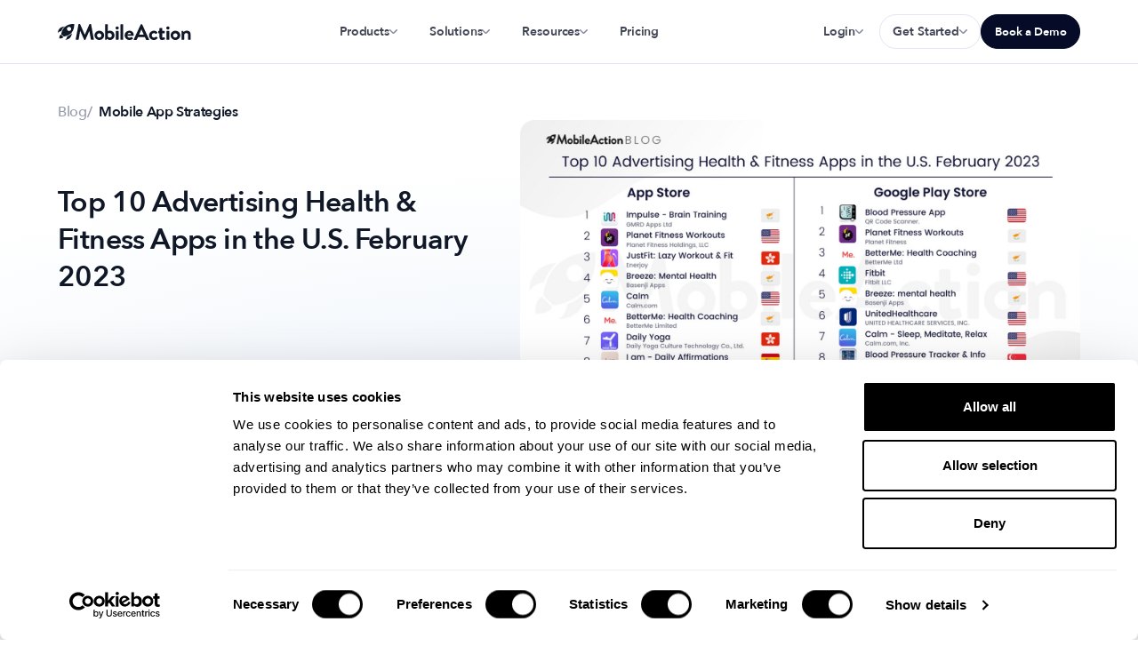

--- FILE ---
content_type: text/html; charset=UTF-8
request_url: https://www.mobileaction.co/blog/top-10-advertising-health-and-fitness-apps-2/?utm_medium=public-site-w&utm_source=terms-of-service
body_size: 28238
content:
<!DOCTYPE html>
<html lang="en-US" prefix="og: https://ogp.me/ns#">

<head>
  <meta charset="UTF-8" />
  <meta http-equiv="X-UA-Compatible" content="IE=edge">
  <!-- <meta name="viewport" content="width=device-width, initial-scale=1, maximum-scale=1"> -->
  <meta name="viewport" content="width=device-width, initial-scale=1.0">


  <link rel="icon" type="image/png" sizes="16x16"
    href="https://www.mobileaction.co/wp-content/themes/mobileaction/assets/img/favicon/favicon.png">
  <link rel="apple-touch-icon" sizes="180x180"
    href="https://www.mobileaction.co/wp-content/themes/mobileaction/assets/img/favicon/favicon.png">
  <link rel="icon" type="image/png" sizes="32x32"
    href="https://www.mobileaction.co/wp-content/themes/mobileaction/assets/img/favicon/favicon.png">
  <link rel="icon" type="image/png" sizes="16x16"
    href="https://www.mobileaction.co/wp-content/themes/mobileaction/assets/img/favicon/favicon.png">

  <meta name="msapplication-TileColor" content="#da532c">
  <meta name="theme-color" content="#ffffff">




    <base href="https://www.mobileaction.co/">

  <link href="https://cdnjs.cloudflare.com/ajax/libs/Swiper/6.7.1/swiper-bundle.min.css" rel="stylesheet">
  <!-- <link href="https://cdn.jsdelivr.net/npm/swiper@11/swiper-bundle.min.css" rel="stylesheet"> -->
  <link href="https://cdn.jsdelivr.net/npm/modal-video@2.4.8/css/modal-video.min.css" rel="stylesheet">
  <link href="https://cdnjs.cloudflare.com/ajax/libs/fancybox/3.5.7/jquery.fancybox.css" , rel="stylesheet">
  <link rel="stylesheet" href="//cdnjs.cloudflare.com/ajax/libs/highlight.js/11.9.0/styles/github-dark.min.css" />

  <link rel="stylesheet" href="https://cdnjs.cloudflare.com/ajax/libs/paginationjs/2.1.5/pagination.css">

  <script type="text/javascript">
	window.dataLayer = window.dataLayer || [];

	function gtag() {
		dataLayer.push(arguments);
	}

	gtag("consent", "default", {
		ad_personalization: "denied",
		ad_storage: "denied",
		ad_user_data: "denied",
		analytics_storage: "denied",
		functionality_storage: "denied",
		personalization_storage: "denied",
		security_storage: "granted",
		wait_for_update: 500,
	});
	gtag("set", "ads_data_redaction", true);
	</script>
<script type="text/javascript"
		id="Cookiebot"
		src="https://consent.cookiebot.com/uc.js"
		data-implementation="wp"
		data-cbid="3277e664-6f2e-448a-a8fd-a6630635564f"
							async	></script>
	<style>img:is([sizes="auto" i], [sizes^="auto," i]) { contain-intrinsic-size: 3000px 1500px }</style>
	        <!-- Google Tag Manager -->
        <script>
            (function(w, d, s, l, i) {
                w[l] = w[l] || [];
                w[l].push({
                    'gtm.start': new Date().getTime(),
                    event: 'gtm.js'
                });
                var f = d.getElementsByTagName(s)[0],
                    j = d.createElement(s),
                    dl = l != 'dataLayer' ? '&l=' + l : '';
                j.async = true;
                j.src =
                    'https://www.googletagmanager.com/gtm.js?id=' + i + dl;
                f.parentNode.insertBefore(j, f);
            })(window, document, 'script', 'dataLayer', 'GTM-MZDTN7NZ');
        </script>
        <!-- End Google Tag Manager -->
    
<!-- Search Engine Optimization by Rank Math PRO - https://rankmath.com/ -->
<title>Top 10 Advertising Health &amp; Fitness Apps in the U.S. February 2023</title>
<meta name="description" content="Let&#039;s take a closer look at the strategies that some of the top 10 advertising health and fitness apps by analyzing Breeze, Calm and BetterMe."/>
<meta name="robots" content="follow, index, max-snippet:-1, max-video-preview:-1, max-image-preview:large"/>
<link rel="canonical" href="https://www.mobileaction.co/blog/top-10-advertising-health-and-fitness-apps-2/" />
<meta property="og:locale" content="en_US" />
<meta property="og:type" content="article" />
<meta property="og:title" content="Top 10 Advertising Health &amp; Fitness Apps in the U.S. February 2023" />
<meta property="og:description" content="Let&#039;s take a closer look at the strategies that some of the top 10 advertising health and fitness apps by analyzing Breeze, Calm and BetterMe." />
<meta property="og:url" content="https://www.mobileaction.co/blog/top-10-advertising-health-and-fitness-apps-2/" />
<meta property="og:site_name" content="MobileAction" />
<meta property="article:publisher" content="https://www.facebook.com/MobileAction" />
<meta property="article:section" content="Mobile App Strategies" />
<meta property="og:updated_time" content="2025-07-08T01:06:29-07:00" />
<meta property="og:image" content="https://www.mobileaction.co/wp-content/uploads/top-10-advertisers-2023.jpg" />
<meta property="og:image:secure_url" content="https://www.mobileaction.co/wp-content/uploads/top-10-advertisers-2023.jpg" />
<meta property="og:image:width" content="1920" />
<meta property="og:image:height" content="1080" />
<meta property="og:image:alt" content="Top 10 Advertising Health &amp; Fitness Apps" />
<meta property="og:image:type" content="image/jpeg" />
<meta property="article:published_time" content="2023-03-07T00:00:00-08:00" />
<meta property="article:modified_time" content="2025-07-08T01:06:29-07:00" />
<meta name="twitter:card" content="summary_large_image" />
<meta name="twitter:title" content="Top 10 Advertising Health &amp; Fitness Apps in the U.S. February 2023" />
<meta name="twitter:description" content="Let&#039;s take a closer look at the strategies that some of the top 10 advertising health and fitness apps by analyzing Breeze, Calm and BetterMe." />
<meta name="twitter:site" content="@https://x.com/MobileAction" />
<meta name="twitter:creator" content="@https://x.com/MobileAction" />
<meta name="twitter:image" content="https://www.mobileaction.co/wp-content/uploads/top-10-advertisers-2023.jpg" />
<meta name="twitter:label1" content="Written by" />
<meta name="twitter:data1" content="Alperen Nihan" />
<meta name="twitter:label2" content="Time to read" />
<meta name="twitter:data2" content="8 minutes" />
<script type="application/ld+json" class="rank-math-schema-pro">{"@context":"https://schema.org","@graph":[{"@type":"Organization","@id":"https://www.mobileaction.co/#organization","name":"MobileAction","url":"https://mobileaction.co","sameAs":["https://www.facebook.com/MobileAction","https://twitter.com/https://x.com/MobileAction"],"logo":{"@type":"ImageObject","@id":"https://www.mobileaction.co/#logo","url":"https://mobileaction.co/wp-content/uploads/mobile_action_thumb_01.jpg","contentUrl":"https://mobileaction.co/wp-content/uploads/mobile_action_thumb_01.jpg","caption":"MobileAction","inLanguage":"en-US","width":"2401","height":"1257"}},{"@type":"WebSite","@id":"https://www.mobileaction.co/#website","url":"https://www.mobileaction.co","name":"MobileAction","publisher":{"@id":"https://www.mobileaction.co/#organization"},"inLanguage":"en-US"},{"@type":"ImageObject","@id":"https://www.mobileaction.co/wp-content/uploads/top-10-advertisers-2023.jpg","url":"https://www.mobileaction.co/wp-content/uploads/top-10-advertisers-2023.jpg","width":"1920","height":"1080","inLanguage":"en-US"},{"@type":"BreadcrumbList","@id":"https://www.mobileaction.co/blog/top-10-advertising-health-and-fitness-apps-2/#breadcrumb","itemListElement":[{"@type":"ListItem","position":"1","item":{"@id":"https://mobileaction.co","name":"Home"}},{"@type":"ListItem","position":"2","item":{"@id":"https://www.mobileaction.co/blog/category/mobile-app-strategies/","name":"Mobile App Strategies"}},{"@type":"ListItem","position":"3","item":{"@id":"https://www.mobileaction.co/blog/top-10-advertising-health-and-fitness-apps-2/","name":"Top 10 Advertising Health &amp; Fitness Apps in the U.S. February 2023"}}]},{"@type":"WebPage","@id":"https://www.mobileaction.co/blog/top-10-advertising-health-and-fitness-apps-2/#webpage","url":"https://www.mobileaction.co/blog/top-10-advertising-health-and-fitness-apps-2/","name":"Top 10 Advertising Health &amp; Fitness Apps in the U.S. February 2023","datePublished":"2023-03-07T00:00:00-08:00","dateModified":"2025-07-08T01:06:29-07:00","isPartOf":{"@id":"https://www.mobileaction.co/#website"},"primaryImageOfPage":{"@id":"https://www.mobileaction.co/wp-content/uploads/top-10-advertisers-2023.jpg"},"inLanguage":"en-US","breadcrumb":{"@id":"https://www.mobileaction.co/blog/top-10-advertising-health-and-fitness-apps-2/#breadcrumb"}},{"@type":"Person","@id":"https://www.mobileaction.co/author/alperen/","name":"Alperen Nihan","url":"https://www.mobileaction.co/author/alperen/","image":{"@type":"ImageObject","@id":"https://secure.gravatar.com/avatar/c7ebf916ab2ee07114616c4380b279ae22bcd5437b53e1fbcc995bc4739f00d9?s=96&amp;d=mm&amp;r=g","url":"https://secure.gravatar.com/avatar/c7ebf916ab2ee07114616c4380b279ae22bcd5437b53e1fbcc995bc4739f00d9?s=96&amp;d=mm&amp;r=g","caption":"Alperen Nihan","inLanguage":"en-US"},"worksFor":{"@id":"https://www.mobileaction.co/#organization"}},{"@type":"Article","headline":"Top 10 Advertising Health &amp; Fitness Apps in the U.S. February 2023","keywords":"Top 10 Advertising Health &amp; Fitness Apps","datePublished":"2023-03-07T00:00:00-08:00","dateModified":"2025-07-08T01:06:29-07:00","articleSection":"Mobile App Strategies","author":{"@id":"https://www.mobileaction.co/author/alperen/","name":"Alperen Nihan"},"publisher":{"@id":"https://www.mobileaction.co/#organization"},"description":"Stay inspired and informed with industry insights, trends, and thought leadership to keep you ahead in the game.","name":"Top 10 Advertising Health &amp; Fitness Apps in the U.S. February 2023","@id":"https://www.mobileaction.co/blog/top-10-advertising-health-and-fitness-apps-2/#richSnippet","isPartOf":{"@id":"https://www.mobileaction.co/blog/top-10-advertising-health-and-fitness-apps-2/#webpage"},"image":{"@id":"https://www.mobileaction.co/wp-content/uploads/top-10-advertisers-2023.jpg"},"inLanguage":"en-US","mainEntityOfPage":{"@id":"https://www.mobileaction.co/blog/top-10-advertising-health-and-fitness-apps-2/#webpage"}}]}</script>
<!-- /Rank Math WordPress SEO plugin -->

<link rel='dns-prefetch' href='//cdnjs.cloudflare.com' />
<link rel='dns-prefetch' href='//cdn.jsdelivr.net' />
<link rel='dns-prefetch' href='//js.hsforms.net' />
<link rel="alternate" type="application/rss+xml" title="MobileAction &raquo; Feed" href="https://www.mobileaction.co/feed/" />
<link rel="alternate" type="application/rss+xml" title="MobileAction &raquo; Comments Feed" href="https://www.mobileaction.co/comments/feed/" />
<script type="text/javascript">
/* <![CDATA[ */
window._wpemojiSettings = {"baseUrl":"https:\/\/s.w.org\/images\/core\/emoji\/16.0.1\/72x72\/","ext":".png","svgUrl":"https:\/\/s.w.org\/images\/core\/emoji\/16.0.1\/svg\/","svgExt":".svg","source":{"wpemoji":"https:\/\/www.mobileaction.co\/wp-includes\/js\/wp-emoji.js?ver=6.8.3","twemoji":"https:\/\/www.mobileaction.co\/wp-includes\/js\/twemoji.js?ver=6.8.3"}};
/**
 * @output wp-includes/js/wp-emoji-loader.js
 */

/**
 * Emoji Settings as exported in PHP via _print_emoji_detection_script().
 * @typedef WPEmojiSettings
 * @type {object}
 * @property {?object} source
 * @property {?string} source.concatemoji
 * @property {?string} source.twemoji
 * @property {?string} source.wpemoji
 * @property {?boolean} DOMReady
 * @property {?Function} readyCallback
 */

/**
 * Support tests.
 * @typedef SupportTests
 * @type {object}
 * @property {?boolean} flag
 * @property {?boolean} emoji
 */

/**
 * IIFE to detect emoji support and load Twemoji if needed.
 *
 * @param {Window} window
 * @param {Document} document
 * @param {WPEmojiSettings} settings
 */
( function wpEmojiLoader( window, document, settings ) {
	if ( typeof Promise === 'undefined' ) {
		return;
	}

	var sessionStorageKey = 'wpEmojiSettingsSupports';
	var tests = [ 'flag', 'emoji' ];

	/**
	 * Checks whether the browser supports offloading to a Worker.
	 *
	 * @since 6.3.0
	 *
	 * @private
	 *
	 * @returns {boolean}
	 */
	function supportsWorkerOffloading() {
		return (
			typeof Worker !== 'undefined' &&
			typeof OffscreenCanvas !== 'undefined' &&
			typeof URL !== 'undefined' &&
			URL.createObjectURL &&
			typeof Blob !== 'undefined'
		);
	}

	/**
	 * @typedef SessionSupportTests
	 * @type {object}
	 * @property {number} timestamp
	 * @property {SupportTests} supportTests
	 */

	/**
	 * Get support tests from session.
	 *
	 * @since 6.3.0
	 *
	 * @private
	 *
	 * @returns {?SupportTests} Support tests, or null if not set or older than 1 week.
	 */
	function getSessionSupportTests() {
		try {
			/** @type {SessionSupportTests} */
			var item = JSON.parse(
				sessionStorage.getItem( sessionStorageKey )
			);
			if (
				typeof item === 'object' &&
				typeof item.timestamp === 'number' &&
				new Date().valueOf() < item.timestamp + 604800 && // Note: Number is a week in seconds.
				typeof item.supportTests === 'object'
			) {
				return item.supportTests;
			}
		} catch ( e ) {}
		return null;
	}

	/**
	 * Persist the supports in session storage.
	 *
	 * @since 6.3.0
	 *
	 * @private
	 *
	 * @param {SupportTests} supportTests Support tests.
	 */
	function setSessionSupportTests( supportTests ) {
		try {
			/** @type {SessionSupportTests} */
			var item = {
				supportTests: supportTests,
				timestamp: new Date().valueOf()
			};

			sessionStorage.setItem(
				sessionStorageKey,
				JSON.stringify( item )
			);
		} catch ( e ) {}
	}

	/**
	 * Checks if two sets of Emoji characters render the same visually.
	 *
	 * This is used to determine if the browser is rendering an emoji with multiple data points
	 * correctly. set1 is the emoji in the correct form, using a zero-width joiner. set2 is the emoji
	 * in the incorrect form, using a zero-width space. If the two sets render the same, then the browser
	 * does not support the emoji correctly.
	 *
	 * This function may be serialized to run in a Worker. Therefore, it cannot refer to variables from the containing
	 * scope. Everything must be passed by parameters.
	 *
	 * @since 4.9.0
	 *
	 * @private
	 *
	 * @param {CanvasRenderingContext2D} context 2D Context.
	 * @param {string} set1 Set of Emoji to test.
	 * @param {string} set2 Set of Emoji to test.
	 *
	 * @return {boolean} True if the two sets render the same.
	 */
	function emojiSetsRenderIdentically( context, set1, set2 ) {
		// Cleanup from previous test.
		context.clearRect( 0, 0, context.canvas.width, context.canvas.height );
		context.fillText( set1, 0, 0 );
		var rendered1 = new Uint32Array(
			context.getImageData(
				0,
				0,
				context.canvas.width,
				context.canvas.height
			).data
		);

		// Cleanup from previous test.
		context.clearRect( 0, 0, context.canvas.width, context.canvas.height );
		context.fillText( set2, 0, 0 );
		var rendered2 = new Uint32Array(
			context.getImageData(
				0,
				0,
				context.canvas.width,
				context.canvas.height
			).data
		);

		return rendered1.every( function ( rendered2Data, index ) {
			return rendered2Data === rendered2[ index ];
		} );
	}

	/**
	 * Checks if the center point of a single emoji is empty.
	 *
	 * This is used to determine if the browser is rendering an emoji with a single data point
	 * correctly. The center point of an incorrectly rendered emoji will be empty. A correctly
	 * rendered emoji will have a non-zero value at the center point.
	 *
	 * This function may be serialized to run in a Worker. Therefore, it cannot refer to variables from the containing
	 * scope. Everything must be passed by parameters.
	 *
	 * @since 6.8.2
	 *
	 * @private
	 *
	 * @param {CanvasRenderingContext2D} context 2D Context.
	 * @param {string} emoji Emoji to test.
	 *
	 * @return {boolean} True if the center point is empty.
	 */
	function emojiRendersEmptyCenterPoint( context, emoji ) {
		// Cleanup from previous test.
		context.clearRect( 0, 0, context.canvas.width, context.canvas.height );
		context.fillText( emoji, 0, 0 );

		// Test if the center point (16, 16) is empty (0,0,0,0).
		var centerPoint = context.getImageData(16, 16, 1, 1);
		for ( var i = 0; i < centerPoint.data.length; i++ ) {
			if ( centerPoint.data[ i ] !== 0 ) {
				// Stop checking the moment it's known not to be empty.
				return false;
			}
		}

		return true;
	}

	/**
	 * Determines if the browser properly renders Emoji that Twemoji can supplement.
	 *
	 * This function may be serialized to run in a Worker. Therefore, it cannot refer to variables from the containing
	 * scope. Everything must be passed by parameters.
	 *
	 * @since 4.2.0
	 *
	 * @private
	 *
	 * @param {CanvasRenderingContext2D} context 2D Context.
	 * @param {string} type Whether to test for support of "flag" or "emoji".
	 * @param {Function} emojiSetsRenderIdentically Reference to emojiSetsRenderIdentically function, needed due to minification.
	 * @param {Function} emojiRendersEmptyCenterPoint Reference to emojiRendersEmptyCenterPoint function, needed due to minification.
	 *
	 * @return {boolean} True if the browser can render emoji, false if it cannot.
	 */
	function browserSupportsEmoji( context, type, emojiSetsRenderIdentically, emojiRendersEmptyCenterPoint ) {
		var isIdentical;

		switch ( type ) {
			case 'flag':
				/*
				 * Test for Transgender flag compatibility. Added in Unicode 13.
				 *
				 * To test for support, we try to render it, and compare the rendering to how it would look if
				 * the browser doesn't render it correctly (white flag emoji + transgender symbol).
				 */
				isIdentical = emojiSetsRenderIdentically(
					context,
					'\uD83C\uDFF3\uFE0F\u200D\u26A7\uFE0F', // as a zero-width joiner sequence
					'\uD83C\uDFF3\uFE0F\u200B\u26A7\uFE0F' // separated by a zero-width space
				);

				if ( isIdentical ) {
					return false;
				}

				/*
				 * Test for Sark flag compatibility. This is the least supported of the letter locale flags,
				 * so gives us an easy test for full support.
				 *
				 * To test for support, we try to render it, and compare the rendering to how it would look if
				 * the browser doesn't render it correctly ([C] + [Q]).
				 */
				isIdentical = emojiSetsRenderIdentically(
					context,
					'\uD83C\uDDE8\uD83C\uDDF6', // as the sequence of two code points
					'\uD83C\uDDE8\u200B\uD83C\uDDF6' // as the two code points separated by a zero-width space
				);

				if ( isIdentical ) {
					return false;
				}

				/*
				 * Test for English flag compatibility. England is a country in the United Kingdom, it
				 * does not have a two letter locale code but rather a five letter sub-division code.
				 *
				 * To test for support, we try to render it, and compare the rendering to how it would look if
				 * the browser doesn't render it correctly (black flag emoji + [G] + [B] + [E] + [N] + [G]).
				 */
				isIdentical = emojiSetsRenderIdentically(
					context,
					// as the flag sequence
					'\uD83C\uDFF4\uDB40\uDC67\uDB40\uDC62\uDB40\uDC65\uDB40\uDC6E\uDB40\uDC67\uDB40\uDC7F',
					// with each code point separated by a zero-width space
					'\uD83C\uDFF4\u200B\uDB40\uDC67\u200B\uDB40\uDC62\u200B\uDB40\uDC65\u200B\uDB40\uDC6E\u200B\uDB40\uDC67\u200B\uDB40\uDC7F'
				);

				return ! isIdentical;
			case 'emoji':
				/*
				 * Does Emoji 16.0 cause the browser to go splat?
				 *
				 * To test for Emoji 16.0 support, try to render a new emoji: Splatter.
				 *
				 * The splatter emoji is a single code point emoji. Testing for browser support
				 * required testing the center point of the emoji to see if it is empty.
				 *
				 * 0xD83E 0xDEDF (\uD83E\uDEDF) == 🫟 Splatter.
				 *
				 * When updating this test, please ensure that the emoji is either a single code point
				 * or switch to using the emojiSetsRenderIdentically function and testing with a zero-width
				 * joiner vs a zero-width space.
				 */
				var notSupported = emojiRendersEmptyCenterPoint( context, '\uD83E\uDEDF' );
				return ! notSupported;
		}

		return false;
	}

	/**
	 * Checks emoji support tests.
	 *
	 * This function may be serialized to run in a Worker. Therefore, it cannot refer to variables from the containing
	 * scope. Everything must be passed by parameters.
	 *
	 * @since 6.3.0
	 *
	 * @private
	 *
	 * @param {string[]} tests Tests.
	 * @param {Function} browserSupportsEmoji Reference to browserSupportsEmoji function, needed due to minification.
	 * @param {Function} emojiSetsRenderIdentically Reference to emojiSetsRenderIdentically function, needed due to minification.
	 * @param {Function} emojiRendersEmptyCenterPoint Reference to emojiRendersEmptyCenterPoint function, needed due to minification.
	 *
	 * @return {SupportTests} Support tests.
	 */
	function testEmojiSupports( tests, browserSupportsEmoji, emojiSetsRenderIdentically, emojiRendersEmptyCenterPoint ) {
		var canvas;
		if (
			typeof WorkerGlobalScope !== 'undefined' &&
			self instanceof WorkerGlobalScope
		) {
			canvas = new OffscreenCanvas( 300, 150 ); // Dimensions are default for HTMLCanvasElement.
		} else {
			canvas = document.createElement( 'canvas' );
		}

		var context = canvas.getContext( '2d', { willReadFrequently: true } );

		/*
		 * Chrome on OS X added native emoji rendering in M41. Unfortunately,
		 * it doesn't work when the font is bolder than 500 weight. So, we
		 * check for bold rendering support to avoid invisible emoji in Chrome.
		 */
		context.textBaseline = 'top';
		context.font = '600 32px Arial';

		var supports = {};
		tests.forEach( function ( test ) {
			supports[ test ] = browserSupportsEmoji( context, test, emojiSetsRenderIdentically, emojiRendersEmptyCenterPoint );
		} );
		return supports;
	}

	/**
	 * Adds a script to the head of the document.
	 *
	 * @ignore
	 *
	 * @since 4.2.0
	 *
	 * @param {string} src The url where the script is located.
	 *
	 * @return {void}
	 */
	function addScript( src ) {
		var script = document.createElement( 'script' );
		script.src = src;
		script.defer = true;
		document.head.appendChild( script );
	}

	settings.supports = {
		everything: true,
		everythingExceptFlag: true
	};

	// Create a promise for DOMContentLoaded since the worker logic may finish after the event has fired.
	var domReadyPromise = new Promise( function ( resolve ) {
		document.addEventListener( 'DOMContentLoaded', resolve, {
			once: true
		} );
	} );

	// Obtain the emoji support from the browser, asynchronously when possible.
	new Promise( function ( resolve ) {
		var supportTests = getSessionSupportTests();
		if ( supportTests ) {
			resolve( supportTests );
			return;
		}

		if ( supportsWorkerOffloading() ) {
			try {
				// Note that the functions are being passed as arguments due to minification.
				var workerScript =
					'postMessage(' +
					testEmojiSupports.toString() +
					'(' +
					[
						JSON.stringify( tests ),
						browserSupportsEmoji.toString(),
						emojiSetsRenderIdentically.toString(),
						emojiRendersEmptyCenterPoint.toString()
					].join( ',' ) +
					'));';
				var blob = new Blob( [ workerScript ], {
					type: 'text/javascript'
				} );
				var worker = new Worker( URL.createObjectURL( blob ), { name: 'wpTestEmojiSupports' } );
				worker.onmessage = function ( event ) {
					supportTests = event.data;
					setSessionSupportTests( supportTests );
					worker.terminate();
					resolve( supportTests );
				};
				return;
			} catch ( e ) {}
		}

		supportTests = testEmojiSupports( tests, browserSupportsEmoji, emojiSetsRenderIdentically, emojiRendersEmptyCenterPoint );
		setSessionSupportTests( supportTests );
		resolve( supportTests );
	} )
		// Once the browser emoji support has been obtained from the session, finalize the settings.
		.then( function ( supportTests ) {
			/*
			 * Tests the browser support for flag emojis and other emojis, and adjusts the
			 * support settings accordingly.
			 */
			for ( var test in supportTests ) {
				settings.supports[ test ] = supportTests[ test ];

				settings.supports.everything =
					settings.supports.everything && settings.supports[ test ];

				if ( 'flag' !== test ) {
					settings.supports.everythingExceptFlag =
						settings.supports.everythingExceptFlag &&
						settings.supports[ test ];
				}
			}

			settings.supports.everythingExceptFlag =
				settings.supports.everythingExceptFlag &&
				! settings.supports.flag;

			// Sets DOMReady to false and assigns a ready function to settings.
			settings.DOMReady = false;
			settings.readyCallback = function () {
				settings.DOMReady = true;
			};
		} )
		.then( function () {
			return domReadyPromise;
		} )
		.then( function () {
			// When the browser can not render everything we need to load a polyfill.
			if ( ! settings.supports.everything ) {
				settings.readyCallback();

				var src = settings.source || {};

				if ( src.concatemoji ) {
					addScript( src.concatemoji );
				} else if ( src.wpemoji && src.twemoji ) {
					addScript( src.twemoji );
					addScript( src.wpemoji );
				}
			}
		} );
} )( window, document, window._wpemojiSettings );

/* ]]> */
</script>
<style id='wp-emoji-styles-inline-css' type='text/css'>

	img.wp-smiley, img.emoji {
		display: inline !important;
		border: none !important;
		box-shadow: none !important;
		height: 1em !important;
		width: 1em !important;
		margin: 0 0.07em !important;
		vertical-align: -0.1em !important;
		background: none !important;
		padding: 0 !important;
	}
</style>
<link rel='stylesheet' id='wp-block-library-css' href='https://www.mobileaction.co/wp-includes/css/dist/block-library/style.css?ver=6.8.3' type='text/css' media='all' />
<style id='classic-theme-styles-inline-css' type='text/css'>
/**
 * These rules are needed for backwards compatibility.
 * They should match the button element rules in the base theme.json file.
 */
.wp-block-button__link {
	color: #ffffff;
	background-color: #32373c;
	border-radius: 9999px; /* 100% causes an oval, but any explicit but really high value retains the pill shape. */

	/* This needs a low specificity so it won't override the rules from the button element if defined in theme.json. */
	box-shadow: none;
	text-decoration: none;

	/* The extra 2px are added to size solids the same as the outline versions.*/
	padding: calc(0.667em + 2px) calc(1.333em + 2px);

	font-size: 1.125em;
}

.wp-block-file__button {
	background: #32373c;
	color: #ffffff;
	text-decoration: none;
}

</style>
<style id='global-styles-inline-css' type='text/css'>
:root{--wp--preset--aspect-ratio--square: 1;--wp--preset--aspect-ratio--4-3: 4/3;--wp--preset--aspect-ratio--3-4: 3/4;--wp--preset--aspect-ratio--3-2: 3/2;--wp--preset--aspect-ratio--2-3: 2/3;--wp--preset--aspect-ratio--16-9: 16/9;--wp--preset--aspect-ratio--9-16: 9/16;--wp--preset--color--black: #000000;--wp--preset--color--cyan-bluish-gray: #abb8c3;--wp--preset--color--white: #ffffff;--wp--preset--color--pale-pink: #f78da7;--wp--preset--color--vivid-red: #cf2e2e;--wp--preset--color--luminous-vivid-orange: #ff6900;--wp--preset--color--luminous-vivid-amber: #fcb900;--wp--preset--color--light-green-cyan: #7bdcb5;--wp--preset--color--vivid-green-cyan: #00d084;--wp--preset--color--pale-cyan-blue: #8ed1fc;--wp--preset--color--vivid-cyan-blue: #0693e3;--wp--preset--color--vivid-purple: #9b51e0;--wp--preset--gradient--vivid-cyan-blue-to-vivid-purple: linear-gradient(135deg,rgba(6,147,227,1) 0%,rgb(155,81,224) 100%);--wp--preset--gradient--light-green-cyan-to-vivid-green-cyan: linear-gradient(135deg,rgb(122,220,180) 0%,rgb(0,208,130) 100%);--wp--preset--gradient--luminous-vivid-amber-to-luminous-vivid-orange: linear-gradient(135deg,rgba(252,185,0,1) 0%,rgba(255,105,0,1) 100%);--wp--preset--gradient--luminous-vivid-orange-to-vivid-red: linear-gradient(135deg,rgba(255,105,0,1) 0%,rgb(207,46,46) 100%);--wp--preset--gradient--very-light-gray-to-cyan-bluish-gray: linear-gradient(135deg,rgb(238,238,238) 0%,rgb(169,184,195) 100%);--wp--preset--gradient--cool-to-warm-spectrum: linear-gradient(135deg,rgb(74,234,220) 0%,rgb(151,120,209) 20%,rgb(207,42,186) 40%,rgb(238,44,130) 60%,rgb(251,105,98) 80%,rgb(254,248,76) 100%);--wp--preset--gradient--blush-light-purple: linear-gradient(135deg,rgb(255,206,236) 0%,rgb(152,150,240) 100%);--wp--preset--gradient--blush-bordeaux: linear-gradient(135deg,rgb(254,205,165) 0%,rgb(254,45,45) 50%,rgb(107,0,62) 100%);--wp--preset--gradient--luminous-dusk: linear-gradient(135deg,rgb(255,203,112) 0%,rgb(199,81,192) 50%,rgb(65,88,208) 100%);--wp--preset--gradient--pale-ocean: linear-gradient(135deg,rgb(255,245,203) 0%,rgb(182,227,212) 50%,rgb(51,167,181) 100%);--wp--preset--gradient--electric-grass: linear-gradient(135deg,rgb(202,248,128) 0%,rgb(113,206,126) 100%);--wp--preset--gradient--midnight: linear-gradient(135deg,rgb(2,3,129) 0%,rgb(40,116,252) 100%);--wp--preset--font-size--small: 13px;--wp--preset--font-size--medium: 20px;--wp--preset--font-size--large: 36px;--wp--preset--font-size--x-large: 42px;--wp--preset--spacing--20: 0.44rem;--wp--preset--spacing--30: 0.67rem;--wp--preset--spacing--40: 1rem;--wp--preset--spacing--50: 1.5rem;--wp--preset--spacing--60: 2.25rem;--wp--preset--spacing--70: 3.38rem;--wp--preset--spacing--80: 5.06rem;--wp--preset--shadow--natural: 6px 6px 9px rgba(0, 0, 0, 0.2);--wp--preset--shadow--deep: 12px 12px 50px rgba(0, 0, 0, 0.4);--wp--preset--shadow--sharp: 6px 6px 0px rgba(0, 0, 0, 0.2);--wp--preset--shadow--outlined: 6px 6px 0px -3px rgba(255, 255, 255, 1), 6px 6px rgba(0, 0, 0, 1);--wp--preset--shadow--crisp: 6px 6px 0px rgba(0, 0, 0, 1);}:where(.is-layout-flex){gap: 0.5em;}:where(.is-layout-grid){gap: 0.5em;}body .is-layout-flex{display: flex;}.is-layout-flex{flex-wrap: wrap;align-items: center;}.is-layout-flex > :is(*, div){margin: 0;}body .is-layout-grid{display: grid;}.is-layout-grid > :is(*, div){margin: 0;}:where(.wp-block-columns.is-layout-flex){gap: 2em;}:where(.wp-block-columns.is-layout-grid){gap: 2em;}:where(.wp-block-post-template.is-layout-flex){gap: 1.25em;}:where(.wp-block-post-template.is-layout-grid){gap: 1.25em;}.has-black-color{color: var(--wp--preset--color--black) !important;}.has-cyan-bluish-gray-color{color: var(--wp--preset--color--cyan-bluish-gray) !important;}.has-white-color{color: var(--wp--preset--color--white) !important;}.has-pale-pink-color{color: var(--wp--preset--color--pale-pink) !important;}.has-vivid-red-color{color: var(--wp--preset--color--vivid-red) !important;}.has-luminous-vivid-orange-color{color: var(--wp--preset--color--luminous-vivid-orange) !important;}.has-luminous-vivid-amber-color{color: var(--wp--preset--color--luminous-vivid-amber) !important;}.has-light-green-cyan-color{color: var(--wp--preset--color--light-green-cyan) !important;}.has-vivid-green-cyan-color{color: var(--wp--preset--color--vivid-green-cyan) !important;}.has-pale-cyan-blue-color{color: var(--wp--preset--color--pale-cyan-blue) !important;}.has-vivid-cyan-blue-color{color: var(--wp--preset--color--vivid-cyan-blue) !important;}.has-vivid-purple-color{color: var(--wp--preset--color--vivid-purple) !important;}.has-black-background-color{background-color: var(--wp--preset--color--black) !important;}.has-cyan-bluish-gray-background-color{background-color: var(--wp--preset--color--cyan-bluish-gray) !important;}.has-white-background-color{background-color: var(--wp--preset--color--white) !important;}.has-pale-pink-background-color{background-color: var(--wp--preset--color--pale-pink) !important;}.has-vivid-red-background-color{background-color: var(--wp--preset--color--vivid-red) !important;}.has-luminous-vivid-orange-background-color{background-color: var(--wp--preset--color--luminous-vivid-orange) !important;}.has-luminous-vivid-amber-background-color{background-color: var(--wp--preset--color--luminous-vivid-amber) !important;}.has-light-green-cyan-background-color{background-color: var(--wp--preset--color--light-green-cyan) !important;}.has-vivid-green-cyan-background-color{background-color: var(--wp--preset--color--vivid-green-cyan) !important;}.has-pale-cyan-blue-background-color{background-color: var(--wp--preset--color--pale-cyan-blue) !important;}.has-vivid-cyan-blue-background-color{background-color: var(--wp--preset--color--vivid-cyan-blue) !important;}.has-vivid-purple-background-color{background-color: var(--wp--preset--color--vivid-purple) !important;}.has-black-border-color{border-color: var(--wp--preset--color--black) !important;}.has-cyan-bluish-gray-border-color{border-color: var(--wp--preset--color--cyan-bluish-gray) !important;}.has-white-border-color{border-color: var(--wp--preset--color--white) !important;}.has-pale-pink-border-color{border-color: var(--wp--preset--color--pale-pink) !important;}.has-vivid-red-border-color{border-color: var(--wp--preset--color--vivid-red) !important;}.has-luminous-vivid-orange-border-color{border-color: var(--wp--preset--color--luminous-vivid-orange) !important;}.has-luminous-vivid-amber-border-color{border-color: var(--wp--preset--color--luminous-vivid-amber) !important;}.has-light-green-cyan-border-color{border-color: var(--wp--preset--color--light-green-cyan) !important;}.has-vivid-green-cyan-border-color{border-color: var(--wp--preset--color--vivid-green-cyan) !important;}.has-pale-cyan-blue-border-color{border-color: var(--wp--preset--color--pale-cyan-blue) !important;}.has-vivid-cyan-blue-border-color{border-color: var(--wp--preset--color--vivid-cyan-blue) !important;}.has-vivid-purple-border-color{border-color: var(--wp--preset--color--vivid-purple) !important;}.has-vivid-cyan-blue-to-vivid-purple-gradient-background{background: var(--wp--preset--gradient--vivid-cyan-blue-to-vivid-purple) !important;}.has-light-green-cyan-to-vivid-green-cyan-gradient-background{background: var(--wp--preset--gradient--light-green-cyan-to-vivid-green-cyan) !important;}.has-luminous-vivid-amber-to-luminous-vivid-orange-gradient-background{background: var(--wp--preset--gradient--luminous-vivid-amber-to-luminous-vivid-orange) !important;}.has-luminous-vivid-orange-to-vivid-red-gradient-background{background: var(--wp--preset--gradient--luminous-vivid-orange-to-vivid-red) !important;}.has-very-light-gray-to-cyan-bluish-gray-gradient-background{background: var(--wp--preset--gradient--very-light-gray-to-cyan-bluish-gray) !important;}.has-cool-to-warm-spectrum-gradient-background{background: var(--wp--preset--gradient--cool-to-warm-spectrum) !important;}.has-blush-light-purple-gradient-background{background: var(--wp--preset--gradient--blush-light-purple) !important;}.has-blush-bordeaux-gradient-background{background: var(--wp--preset--gradient--blush-bordeaux) !important;}.has-luminous-dusk-gradient-background{background: var(--wp--preset--gradient--luminous-dusk) !important;}.has-pale-ocean-gradient-background{background: var(--wp--preset--gradient--pale-ocean) !important;}.has-electric-grass-gradient-background{background: var(--wp--preset--gradient--electric-grass) !important;}.has-midnight-gradient-background{background: var(--wp--preset--gradient--midnight) !important;}.has-small-font-size{font-size: var(--wp--preset--font-size--small) !important;}.has-medium-font-size{font-size: var(--wp--preset--font-size--medium) !important;}.has-large-font-size{font-size: var(--wp--preset--font-size--large) !important;}.has-x-large-font-size{font-size: var(--wp--preset--font-size--x-large) !important;}
:where(.wp-block-post-template.is-layout-flex){gap: 1.25em;}:where(.wp-block-post-template.is-layout-grid){gap: 1.25em;}
:where(.wp-block-columns.is-layout-flex){gap: 2em;}:where(.wp-block-columns.is-layout-grid){gap: 2em;}
:root :where(.wp-block-pullquote){font-size: 1.5em;line-height: 1.6;}
</style>
<link rel='stylesheet' id='theme-default-style-css' href='https://www.mobileaction.co/wp-content/themes/mobileaction/style.css?v=419280&#038;ver=6.8.3' type='text/css' media='all' />
<link rel='stylesheet' id='mobileaction-style-css' href='https://www.mobileaction.co/wp-content/themes/mobileaction/assets/css/style.css?v=877249&#038;ver=6.8.3' type='text/css' media='all' />
<link rel='stylesheet' id='heateor_sss_frontend_css-css' href='https://www.mobileaction.co/wp-content/plugins/sassy-social-share/public/css/sassy-social-share-public.css?ver=3.3.76' type='text/css' media='all' />
<style id='heateor_sss_frontend_css-inline-css' type='text/css'>
.heateor_sss_button_instagram span.heateor_sss_svg,a.heateor_sss_instagram span.heateor_sss_svg{background:radial-gradient(circle at 30% 107%,#fdf497 0,#fdf497 5%,#fd5949 45%,#d6249f 60%,#285aeb 90%)}div.heateor_sss_horizontal_sharing a.heateor_sss_button_instagram span{background:#ffffff!important;}div.heateor_sss_standard_follow_icons_container a.heateor_sss_button_instagram span{background:#ffffff}div.heateor_sss_horizontal_sharing a.heateor_sss_button_instagram span:hover{background:#ffffff!important;}div.heateor_sss_standard_follow_icons_container a.heateor_sss_button_instagram span:hover{background:#ffffff}.heateor_sss_horizontal_sharing .heateor_sss_svg,.heateor_sss_standard_follow_icons_container .heateor_sss_svg{background-color:#ffffff!important;background:#ffffff!important;color:#060b2766;border-width:1px;border-style:solid;border-color:#e8eaf2}div.heateor_sss_horizontal_sharing span.heateor_sss_svg svg:hover path:not(.heateor_sss_no_fill),div.heateor_sss_horizontal_sharing span.heateor_sss_svg svg:hover ellipse, div.heateor_sss_horizontal_sharing span.heateor_sss_svg svg:hover circle, div.heateor_sss_horizontal_sharing span.heateor_sss_svg svg:hover polygon, div.heateor_sss_horizontal_sharing span.heateor_sss_svg svg:hover rect:not(.heateor_sss_no_fill){fill:#060b27}div.heateor_sss_horizontal_sharing span.heateor_sss_svg svg:hover path.heateor_sss_svg_stroke, div.heateor_sss_horizontal_sharing span.heateor_sss_svg svg:hover rect.heateor_sss_svg_stroke{stroke:#060b27}.heateor_sss_horizontal_sharing span.heateor_sss_svg:hover,.heateor_sss_standard_follow_icons_container span.heateor_sss_svg:hover{background-color:#ffffff!important;background:#ffffff!importantcolor:#060b27;border-color:#e8eaf2;}.heateor_sss_vertical_sharing span.heateor_sss_svg,.heateor_sss_floating_follow_icons_container span.heateor_sss_svg{color:#fff;border-width:0px;border-style:solid;border-color:transparent;}.heateor_sss_vertical_sharing span.heateor_sss_svg:hover,.heateor_sss_floating_follow_icons_container span.heateor_sss_svg:hover{border-color:transparent;}@media screen and (max-width:783px) {.heateor_sss_vertical_sharing{display:none!important}}
</style>
<script type="text/javascript" src="https://cdnjs.cloudflare.com/ajax/libs/jquery/3.7.1/jquery.min.js" id="jquery-js"></script>
<script type="text/javascript" id="my_loadmore-js-extra">
/* <![CDATA[ */
var cnk_loadmore_params = {"ajaxurl":"https:\/\/www.mobileaction.co\/wp-admin\/admin-ajax.php","posts":"{\"name\":\"top-10-advertising-health-and-fitness-apps-2\",\"error\":\"\",\"m\":\"\",\"p\":0,\"post_parent\":\"\",\"subpost\":\"\",\"subpost_id\":\"\",\"attachment\":\"\",\"attachment_id\":0,\"pagename\":\"\",\"page_id\":0,\"second\":\"\",\"minute\":\"\",\"hour\":\"\",\"day\":0,\"monthnum\":0,\"year\":0,\"w\":0,\"category_name\":\"\",\"tag\":\"\",\"cat\":\"\",\"tag_id\":\"\",\"author\":\"\",\"author_name\":\"\",\"feed\":\"\",\"tb\":\"\",\"paged\":0,\"meta_key\":\"\",\"meta_value\":\"\",\"preview\":\"\",\"s\":\"\",\"sentence\":\"\",\"title\":\"\",\"fields\":\"all\",\"menu_order\":\"\",\"embed\":\"\",\"category__in\":[],\"category__not_in\":[],\"category__and\":[],\"post__in\":[],\"post__not_in\":[],\"post_name__in\":[],\"tag__in\":[],\"tag__not_in\":[],\"tag__and\":[],\"tag_slug__in\":[],\"tag_slug__and\":[],\"post_parent__in\":[],\"post_parent__not_in\":[],\"author__in\":[],\"author__not_in\":[],\"search_columns\":[],\"tax_query\":[{\"taxonomy\":\"language\",\"field\":\"term_taxonomy_id\",\"terms\":[26],\"operator\":\"IN\"}],\"ignore_sticky_posts\":false,\"suppress_filters\":false,\"cache_results\":true,\"update_post_term_cache\":true,\"update_menu_item_cache\":false,\"lazy_load_term_meta\":true,\"update_post_meta_cache\":true,\"post_type\":\"\",\"posts_per_page\":12,\"nopaging\":false,\"comments_per_page\":\"50\",\"no_found_rows\":false,\"order\":\"DESC\"}","current_page":"1","max_page":"0","nonce":"af13b83527"};
/* ]]> */
</script>
<script type="text/javascript" src="https://www.mobileaction.co/wp-content/themes/mobileaction/assets/js/cnkloadmore.js?v=1769450063&amp;ver=6.8.3" id="my_loadmore-js"></script>
<link rel="https://api.w.org/" href="https://www.mobileaction.co/wp-json/" /><link rel="alternate" title="JSON" type="application/json" href="https://www.mobileaction.co/wp-json/wp/v2/posts/8279" /><link rel="EditURI" type="application/rsd+xml" title="RSD" href="https://www.mobileaction.co/xmlrpc.php?rsd" />
<meta name="generator" content="WordPress 6.8.3" />
<link rel='shortlink' href='https://www.mobileaction.co/?p=8279' />
<link rel="alternate" title="oEmbed (JSON)" type="application/json+oembed" href="https://www.mobileaction.co/wp-json/oembed/1.0/embed?url=https%3A%2F%2Fwww.mobileaction.co%2Fblog%2Ftop-10-advertising-health-and-fitness-apps-2%2F" />
<link rel="alternate" title="oEmbed (XML)" type="text/xml+oembed" href="https://www.mobileaction.co/wp-json/oembed/1.0/embed?url=https%3A%2F%2Fwww.mobileaction.co%2Fblog%2Ftop-10-advertising-health-and-fitness-apps-2%2F&#038;format=xml" />
<link rel="llms-sitemap" href="https://www.mobileaction.co/llms.txt" />
    <script type="text/javascript">
        var template_url = 'https://www.mobileaction.co/wp-content/themes/mobileaction';
    </script>
    <link rel="icon" href="https://www.mobileaction.co/wp-content/uploads/2025/05/cropped-favicon-1.png" sizes="32x32" />
<link rel="icon" href="https://www.mobileaction.co/wp-content/uploads/2025/05/cropped-favicon-1.png" sizes="192x192" />
<link rel="apple-touch-icon" href="https://www.mobileaction.co/wp-content/uploads/2025/05/cropped-favicon-1.png" />
<meta name="msapplication-TileImage" content="https://www.mobileaction.co/wp-content/uploads/2025/05/cropped-favicon-1.png" />

    <script>
    var template_url = "https://www.mobileaction.co/wp-content/themes/mobileaction";
  </script>
</head>


<body class="">
  


  <div class="header-wrapper ">
    <header class="header ">


      <div class="header-left">
        
        <a href="https://www.mobileaction.co">
                      <img class="logo"
              src="https://mobileaction.co/cdn-cgi/image/width=200/https://www.mobileaction.co/wp-content/uploads/mobileaction_logo.svg"
              alt="mobileaction logo" />
                  </a>

      </div>
      <div class="header-right-wrapper">
        <div class="header-right">

          <div class="header-menu"><div class=" header-menu-item has-submenu ">
<div class="header-menu-item__title">Products
<div class="header-menu-item__shape icon-font"><svg class="icon icon-font"><use xlink:href="https://www.mobileaction.co/wp-content/themes/mobileaction/assets/icons/icons.svg#icon-down"></use></svg></div>
</div>
<div class="submenu">
<div class="submenu-top">
<div class="submenu-top-icon js-close-submenu"><svg class="icon icon-font"><use xlink:href="https://www.mobileaction.co/wp-content/themes/mobileaction/assets/icons/icons.svg#icon-left-short"></use></svg></div>
<div class="submenu-top-title">Products</div>
</div>
<div class="submenu-column-wrapper">
<div class="submenu-column">
<div class="submenu-item">
<a class="color-blue solution-item" href="https://www.mobileaction.co/apple-search-ads-optimization/" target="">
<div class="solution-item-title">
<div class="solution-item-img"><img src="https://mobileaction.co/cdn-cgi/image/width=200/https://www.mobileaction.co/wp-content/uploads/apple_icon_01-1-1.svg" alt="SearchAds.com by MobileAction" /></div>
SearchAds.com by MobileAction
</div>
<p class="text text--dark-light">Manage, automate and optimize Apple Ads campaigns.</p>
<div class="link link--sm link--i-right"><span class="link__text">See Details</span><span class="link__icon icon-font"><svg class="icon icon-font"><use xlink:href="https://www.mobileaction.co/wp-content/themes/mobileaction/assets/icons/icons.svg#icon-right-short"></use></svg></span></div>
</a>
<a class="color-orange solution-item" href="https://www.mobileaction.co/aso-tools/" target="">
<div class="solution-item-title">
<div class="solution-item-img"><img src="https://mobileaction.co/cdn-cgi/image/width=200/https://www.mobileaction.co/wp-content/uploads/ASO_Intelligence.tif.svg" alt="ASO Intelligence" /></div>
ASO Intelligence
</div>
<p class="text text--dark-light">Maximize organic app or game growth with keyword optimization.</p>
<div class="link link--sm link--i-right"><span class="link__text">See Details</span><span class="link__icon icon-font"><svg class="icon icon-font"><use xlink:href="https://www.mobileaction.co/wp-content/themes/mobileaction/assets/icons/icons.svg#icon-right-short"></use></svg></span></div>
</a>
<a class="color-purple solution-item" href="https://www.mobileaction.co/ad-intelligence/" target="">
<div class="solution-item-title">
<div class="solution-item-img"><img src="https://mobileaction.co/cdn-cgi/image/width=200/https://www.mobileaction.co/wp-content/uploads/Ad_Intelligence_icon.svg" alt="Ad Intelligence" /></div>
Ad Intelligence
</div>
<p class="text text--dark-light">Find and understand the ad creative best practices in your category.</p>
<div class="link link--sm link--i-right"><span class="link__text">See Details</span><span class="link__icon icon-font"><svg class="icon icon-font"><use xlink:href="https://www.mobileaction.co/wp-content/themes/mobileaction/assets/icons/icons.svg#icon-right-short"></use></svg></span></div>
</a>
</div>
</div>
<div class="submenu-column">
<div class="submenu-item">
<a class="color-light-purple solution-item" href="https://www.mobileaction.co/market-intelligence/" target="">
<div class="solution-item-title">
<div class="solution-item-img"><img loading="lazy" src="https://mobileaction.co/cdn-cgi/image/width=200/https://www.mobileaction.co/wp-content/uploads/Market_Intelligence_icon-1.svg" alt="Market Intelligence" /></div>
Market Intelligence
</div>
<p class="text text--dark-light">Access current market data on key metrics and improve app position.</p>
<div class="link link--sm link--i-right"><span class="link__text">See Details</span><span class="link__icon icon-font"><svg class="icon icon-font"><use xlink:href="https://www.mobileaction.co/wp-content/themes/mobileaction/assets/icons/icons.svg#icon-right-short"></use></svg></span></div>
</a>
<a class="color-green solution-item" href="https://www.mobileaction.co/api-solutions/" target="">
<div class="solution-item-title">
<div class="solution-item-img"><img loading="lazy" src="https://mobileaction.co/cdn-cgi/image/width=200/https://www.mobileaction.co/wp-content/uploads/2025/05/API_Solutions_icon.svg" alt="API Solutions" /></div>
API Solutions
</div>
<p class="text text--dark-light">Use customized solutions designed to align with your specific needs.</p>
<div class="link link--sm link--i-right"><span class="link__text">See Details</span><span class="link__icon icon-font"><svg class="icon icon-font"><use xlink:href="https://www.mobileaction.co/wp-content/themes/mobileaction/assets/icons/icons.svg#icon-right-short"></use></svg></span></div>
</a>
<a class="color-red solution-item" href="https://www.mobileaction.co/managed-services/" target="">
<div class="solution-item-title">
<div class="solution-item-img"><img loading="lazy" src="https://mobileaction.co/cdn-cgi/image/width=200/https://www.mobileaction.co/wp-content/uploads/Managed_Services_icon.svg" alt="Managed Services" /></div>
Managed Services
</div>
<p class="text text--dark-light">Get professional services for ASO and Apple Ads.</p>
<div class="link link--sm link--i-right"><span class="link__text">See Details</span><span class="link__icon icon-font"><svg class="icon icon-font"><use xlink:href="https://www.mobileaction.co/wp-content/themes/mobileaction/assets/icons/icons.svg#icon-right-short"></use></svg></span></div>
</a>
</div>
</div>
<div class="blog-card">
<img loading="lazy" class="blog-card__img" src="https://mobileaction.co/cdn-cgi/image//https://www.mobileaction.co/wp-content/uploads/square-banner-visual.jpg" />
<div class="blog-card-content">
<div class="blog-card__logo"></div>
<div class="blog-card-bottom">
<div class="title title--white blog-card-title">Square reached a 50% ROAS uplift + 40% CPC decrease with MobileAction</div>
<a class="btn btn--transparent-white-2 blog-card-btn" href="https://www.mobileaction.co/success-story/square/" target=""><span class="btn__text">Read the Success Story</span></a>
</div>
</div>
<div class="background"></div>
</div>
</div>
<div class="submenu-overlay"></div>
</div>
</div>
<div class=" header-menu-item has-submenu has-submenu-title ">
<div class="header-menu-item__title">Solutions
<div class="header-menu-item__shape icon-font"><svg class="icon icon-font"><use xlink:href="https://www.mobileaction.co/wp-content/themes/mobileaction/assets/icons/icons.svg#icon-down"></use></svg></div>
</div>
<div class="submenu">
<div class="submenu-top">
<div class="submenu-top-icon js-close-submenu"><svg class="icon icon-font"><use xlink:href="https://www.mobileaction.co/wp-content/themes/mobileaction/assets/icons/icons.svg#icon-left-short"></use></svg></div>
<div class="submenu-top-title">Solutions</div>
</div>
<div class="submenu-column-wrapper has-title">
<div class="submenu-column">
<div class="submenu-item">
<a class="color-gaming solution-item" href="https://www.mobileaction.co/industries/gaming/" target="">
<div class="solution-item-title">
<div class="solution-item-img"><img src="https://mobileaction.co/cdn-cgi/image/width=200/https://www.mobileaction.co/wp-content/uploads/game.svg" alt="Gaming" /></div>
Gaming
</div>
<p class="text text--dark-light">Boost your game's user base and climb the charts.</p>
<div class="link link--sm link--i-right"><span class="link__text">See Details</span><span class="link__icon icon-font"><svg class="icon icon-font"><use xlink:href="https://www.mobileaction.co/wp-content/themes/mobileaction/assets/icons/icons.svg#icon-right-short"></use></svg></span></div>
</a>
<a class="color-shopping solution-item" href="https://www.mobileaction.co/industries/shopping/" target="">
<div class="solution-item-title">
<div class="solution-item-img"><img src="https://mobileaction.co/cdn-cgi/image/width=200/https://www.mobileaction.co/wp-content/uploads/shopping.svg" alt="Shopping" /></div>
Shopping
</div>
<p class="text text--dark-light">Tap into market trends and seasonality to increase sales.</p>
<div class="link link--sm link--i-right"><span class="link__text">See Details</span><span class="link__icon icon-font"><svg class="icon icon-font"><use xlink:href="https://www.mobileaction.co/wp-content/themes/mobileaction/assets/icons/icons.svg#icon-right-short"></use></svg></span></div>
</a>
<a class="color-delivery solution-item" href="https://www.mobileaction.co/industries/delivery/" target="">
<div class="solution-item-title">
<div class="solution-item-img"><img src="https://mobileaction.co/cdn-cgi/image/width=200/https://www.mobileaction.co/wp-content/uploads/delivery.svg" alt="Delivery" /></div>
Delivery
</div>
<p class="text text--dark-light">Connect with more customers and expand your reach.</p>
<div class="link link--sm link--i-right"><span class="link__text">See Details</span><span class="link__icon icon-font"><svg class="icon icon-font"><use xlink:href="https://www.mobileaction.co/wp-content/themes/mobileaction/assets/icons/icons.svg#icon-right-short"></use></svg></span></div>
</a>
<a class="color-finance solution-item" href="https://www.mobileaction.co/industries/finance/" target="">
<div class="solution-item-title">
<div class="solution-item-img"><img src="https://mobileaction.co/cdn-cgi/image/width=200/https://www.mobileaction.co/wp-content/uploads/finance.svg" alt="Finance" /></div>
Finance
</div>
<p class="text text--dark-light">Stay competitive in the market and accelerate growth.</p>
<div class="link link--sm link--i-right"><span class="link__text">See Details</span><span class="link__icon icon-font"><svg class="icon icon-font"><use xlink:href="https://www.mobileaction.co/wp-content/themes/mobileaction/assets/icons/icons.svg#icon-right-short"></use></svg></span></div>
</a>
<a class="color-travel solution-item" href="https://www.mobileaction.co/industries/travel/" target="">
<div class="solution-item-title">
<div class="solution-item-img"><img src="https://mobileaction.co/cdn-cgi/image/width=200/https://www.mobileaction.co/wp-content/uploads/travel.svg" alt="Travel" /></div>
Travel
</div>
<p class="text text--dark-light">Get more users on board to connect with their destinations.</p>
<div class="link link--sm link--i-right"><span class="link__text">See Details</span><span class="link__icon icon-font"><svg class="icon icon-font"><use xlink:href="https://www.mobileaction.co/wp-content/themes/mobileaction/assets/icons/icons.svg#icon-right-short"></use></svg></span></div>
</a>
<a class="color-casino solution-item" href="https://www.mobileaction.co/industries/casino/" target="">
<div class="solution-item-title">
<div class="solution-item-img"><img src="https://mobileaction.co/cdn-cgi/image/width=200/https://www.mobileaction.co/wp-content/uploads/casino.svg" alt="Casino &amp; Real Money" /></div>
Casino &amp; Real Money
</div>
<p class="text text--dark-light">Hit the jackpot; attract more users with your campaigns.</p>
<div class="link link--sm link--i-right"><span class="link__text">See Details</span><span class="link__icon icon-font"><svg class="icon icon-font"><use xlink:href="https://www.mobileaction.co/wp-content/themes/mobileaction/assets/icons/icons.svg#icon-right-short"></use></svg></span></div>
</a>
<a class="color-dating solution-item" href="https://www.mobileaction.co/industries/dating/" target="">
<div class="solution-item-title">
<div class="solution-item-img"><img src="https://mobileaction.co/cdn-cgi/image/width=200/https://www.mobileaction.co/wp-content/uploads/dating-1.svg" alt="Dating" /></div>
Dating
</div>
<p class="text text--dark-light">Scale your app - grow your audience, grow love.</p>
<div class="link link--sm link--i-right"><span class="link__text">See Details</span><span class="link__icon icon-font"><svg class="icon icon-font"><use xlink:href="https://www.mobileaction.co/wp-content/themes/mobileaction/assets/icons/icons.svg#icon-right-short"></use></svg></span></div>
</a>
<a class="color-health solution-item" href="https://www.mobileaction.co/industries/health-fitness/" target="">
<div class="solution-item-title">
<div class="solution-item-img"><img src="https://mobileaction.co/cdn-cgi/image/width=200/https://www.mobileaction.co/wp-content/uploads/healthfitness.svg" alt="Health &amp; Fitness" /></div>
Health &amp; Fitness
</div>
<p class="text text--dark-light">Shape success; drive more downloads with targeted.</p>
<div class="link link--sm link--i-right"><span class="link__text">See Details</span><span class="link__icon icon-font"><svg class="icon icon-font"><use xlink:href="https://www.mobileaction.co/wp-content/themes/mobileaction/assets/icons/icons.svg#icon-right-short"></use></svg></span></div>
</a>
<a class="color-adtech solution-item" href="https://www.mobileaction.co/industries/adtech/" target="">
<div class="solution-item-title">
<div class="solution-item-img"><img src="https://mobileaction.co/cdn-cgi/image/width=200/https://www.mobileaction.co/wp-content/uploads/ad-tech.svg" alt="AdTech" /></div>
AdTech
</div>
<p class="text text--dark-light">Find leads for your ad network or solution for the app market.</p>
<div class="link link--sm link--i-right"><span class="link__text">See Details</span><span class="link__icon icon-font"><svg class="icon icon-font"><use xlink:href="https://www.mobileaction.co/wp-content/themes/mobileaction/assets/icons/icons.svg#icon-right-short"></use></svg></span></div>
</a>
</div>
</div>
<div class="submenu-column">
<div class="submenu-title"><span>BY TEAM</span></div>
<div class="submenu-item">
<a class="color-default solution-item" href="https://www.mobileaction.co/for/growth-teams/" target="">
<div class="solution-item-title">
<div class="solution-item-img"><img loading="lazy" src="https://mobileaction.co/cdn-cgi/image/width=200/https://www.mobileaction.co/wp-content/uploads/aso-ua.svg" alt="ASO, UA &amp; App Growth" /></div>
ASO, UA &amp; App Growth
</div>
<p class="text text--dark-light">Optimize, automate and grow your app to new heights.</p>
<div class="link link--sm link--i-right"><span class="link__text">See Details</span><span class="link__icon icon-font"><svg class="icon icon-font"><use xlink:href="https://www.mobileaction.co/wp-content/themes/mobileaction/assets/icons/icons.svg#icon-right-short"></use></svg></span></div>
</a>
<a class="color-default solution-item" href="https://www.mobileaction.co/for/marketing-teams/" target="">
<div class="solution-item-title">
<div class="solution-item-img"><img loading="lazy" src="https://mobileaction.co/cdn-cgi/image/width=200/https://www.mobileaction.co/wp-content/uploads/market-research.svg" alt="Marketing &amp; Market Research" /></div>
Marketing &amp; Market Research
</div>
<p class="text text--dark-light">Uncover insights to make informed strategies.</p>
<div class="link link--sm link--i-right"><span class="link__text">See Details</span><span class="link__icon icon-font"><svg class="icon icon-font"><use xlink:href="https://www.mobileaction.co/wp-content/themes/mobileaction/assets/icons/icons.svg#icon-right-short"></use></svg></span></div>
</a>
<a class="color-default solution-item" href="https://www.mobileaction.co/for/product-data-teams/" target="">
<div class="solution-item-title">
<div class="solution-item-img"><img loading="lazy" src="https://mobileaction.co/cdn-cgi/image/width=200/https://www.mobileaction.co/wp-content/uploads/product-data.svg" alt="Product and Data Teams" /></div>
Product and Data Teams
</div>
<p class="text text--dark-light">Transform data into dynamic app success.</p>
<div class="link link--sm link--i-right"><span class="link__text">See Details</span><span class="link__icon icon-font"><svg class="icon icon-font"><use xlink:href="https://www.mobileaction.co/wp-content/themes/mobileaction/assets/icons/icons.svg#icon-right-short"></use></svg></span></div>
</a>
</div>
</div>
<div class="blog-card">
<img loading="lazy" class="blog-card__img" src="https://mobileaction.co/cdn-cgi/image//https://www.mobileaction.co/wp-content/uploads/g2-badge.png" />
<div class="blog-card-content">
<div class="blog-card__logo"></div>
<div class="blog-card-bottom">
<div class="title title--white blog-card-title"></div>
<a class="btn btn--transparent-white-2 blog-card-btn" href="https://www.g2.com/products/mobileaction/reviews" target="_blank"><span class="btn__text">Explore All Reviews</span></a>
</div>
</div>
<div class="background"></div>
</div>
</div>
<div class="submenu-overlay"></div>
</div>
</div>
<div class=" header-menu-item has-submenu has-submenu-title ">
<div class="header-menu-item__title">Resources
<div class="header-menu-item__shape icon-font"><svg class="icon icon-font"><use xlink:href="https://www.mobileaction.co/wp-content/themes/mobileaction/assets/icons/icons.svg#icon-down"></use></svg></div>
</div>
<div class="submenu">
<div class="submenu-top">
<div class="submenu-top-icon js-close-submenu"><svg class="icon icon-font"><use xlink:href="https://www.mobileaction.co/wp-content/themes/mobileaction/assets/icons/icons.svg#icon-left-short"></use></svg></div>
<div class="submenu-top-title">Resources</div>
</div>
<div class="submenu-column-wrapper has-title">
<div class="submenu-column">
<div class="submenu-item">
<a class="color-blue solution-item" href="https://www.mobileaction.co/success-stories/" target="">
<div class="solution-item-title">
<div class="solution-item-img"><img src="https://mobileaction.co/cdn-cgi/image/width=200/https://www.mobileaction.co/wp-content/uploads/success-1.svg" alt="Success Stories" /></div>
Success Stories
</div>
<p class="text text--dark-light">Explore the road to success through real stories.</p>
<div class="link link--sm link--i-right"><span class="link__text">See Details</span><span class="link__icon icon-font"><svg class="icon icon-font"><use xlink:href="https://www.mobileaction.co/wp-content/themes/mobileaction/assets/icons/icons.svg#icon-right-short"></use></svg></span></div>
</a>
<a class="color-blue solution-item" href="https://www.mobileaction.co/blog/" target="">
<div class="solution-item-title">
<div class="solution-item-img"><img src="https://mobileaction.co/cdn-cgi/image/width=200/https://www.mobileaction.co/wp-content/uploads/blog-2.svg" alt="Blog" /></div>
Blog
</div>
<p class="text text--dark-light">Keep yourself up-to-date with MobileAction’s latest articles.</p>
<div class="link link--sm link--i-right"><span class="link__text">See Details</span><span class="link__icon icon-font"><svg class="icon icon-font"><use xlink:href="https://www.mobileaction.co/wp-content/themes/mobileaction/assets/icons/icons.svg#icon-right-short"></use></svg></span></div>
</a>
<a class="color-blue solution-item" href="https://university.mobileaction.co/" target="_blank">
<div class="solution-item-title">
<div class="solution-item-img"><img src="https://mobileaction.co/cdn-cgi/image/width=200/https://www.mobileaction.co/wp-content/uploads/Mobile-Growth-University.svg" alt="Mobile Growth University" /></div>
Mobile Growth University
</div>
<p class="text text--dark-light">Sharpen your skills and expertise with MobileAction’s learning hub.</p>
<div class="link link--sm link--i-right"><span class="link__text">See Details</span><span class="link__icon icon-font"><svg class="icon icon-font"><use xlink:href="https://www.mobileaction.co/wp-content/themes/mobileaction/assets/icons/icons.svg#icon-right-short"></use></svg></span></div>
</a>
<a class="color-blue solution-item" href="https://www.mobileaction.co/guides/" target="">
<div class="solution-item-title">
<div class="solution-item-img"><img src="https://mobileaction.co/cdn-cgi/image/width=200/https://www.mobileaction.co/wp-content/uploads/Guides-1.svg" alt="Guides" /></div>
Guides
</div>
<p class="text text--dark-light">Learn at your own pace with step-by-step educational content.</p>
<div class="link link--sm link--i-right"><span class="link__text">See Details</span><span class="link__icon icon-font"><svg class="icon icon-font"><use xlink:href="https://www.mobileaction.co/wp-content/themes/mobileaction/assets/icons/icons.svg#icon-right-short"></use></svg></span></div>
</a>
<a class="color-blue solution-item" href="https://www.mobileaction.co/glossary/" target="">
<div class="solution-item-title">
<div class="solution-item-img"><img src="https://mobileaction.co/cdn-cgi/image/width=200/https://www.mobileaction.co/wp-content/uploads/Glossary.svg" alt="Glossary" /></div>
Glossary
</div>
<p class="text text--dark-light">Understand the industry language with the definitions of key terms.</p>
<div class="link link--sm link--i-right"><span class="link__text">See Details</span><span class="link__icon icon-font"><svg class="icon icon-font"><use xlink:href="https://www.mobileaction.co/wp-content/themes/mobileaction/assets/icons/icons.svg#icon-right-short"></use></svg></span></div>
</a>
<a class="color-blue solution-item" href="https://ads.apple.com/app-store/certification" target="_blank">
<div class="solution-item-title">
<div class="solution-item-img"><img src="https://mobileaction.co/cdn-cgi/image/width=200/https://www.mobileaction.co/wp-content/uploads/Apple-Ads-Certification.svg" alt="Apple Ads Certification" /></div>
Apple Ads Certification
</div>
<p class="text text--dark-light">Test your Apple Ads knowledge and get certified.</p>
<div class="link link--sm link--i-right"><span class="link__text">See Details</span><span class="link__icon icon-font"><svg class="icon icon-font"><use xlink:href="https://www.mobileaction.co/wp-content/themes/mobileaction/assets/icons/icons.svg#icon-right-short"></use></svg></span></div>
</a>
<a class="color-blue solution-item" href="https://www.mobileaction.co/reports/" target="">
<div class="solution-item-title">
<div class="solution-item-img"><img src="https://mobileaction.co/cdn-cgi/image/width=200/https://www.mobileaction.co/wp-content/uploads/Reports.svg" alt="Reports" /></div>
Reports
</div>
<p class="text text--dark-light">Deepen your understanding with in-depth industry reports.</p>
<div class="link link--sm link--i-right"><span class="link__text">See Details</span><span class="link__icon icon-font"><svg class="icon icon-font"><use xlink:href="https://www.mobileaction.co/wp-content/themes/mobileaction/assets/icons/icons.svg#icon-right-short"></use></svg></span></div>
</a>
<a class="color-blue solution-item" href="https://www.mobileaction.co/webinars/" target="">
<div class="solution-item-title">
<div class="solution-item-img"><img src="https://mobileaction.co/cdn-cgi/image/width=200/https://www.mobileaction.co/wp-content/uploads/Webinars.svg" alt="Webinars" /></div>
Webinars
</div>
<p class="text text--dark-light">Expand your horizons through on-demand sessions.</p>
<div class="link link--sm link--i-right"><span class="link__text">See Details</span><span class="link__icon icon-font"><svg class="icon icon-font"><use xlink:href="https://www.mobileaction.co/wp-content/themes/mobileaction/assets/icons/icons.svg#icon-right-short"></use></svg></span></div>
</a>
<a class="color-blue solution-item" href="https://adlibrary.mobileaction.co/" target="">
<div class="solution-item-title">
<div class="solution-item-img"><img src="https://mobileaction.co/cdn-cgi/image/width=200/https://www.mobileaction.co/wp-content/uploads/ad_library-1.svg" alt="Ad Library" /></div>
Ad Library
</div>
<p class="text text--dark-light">Browse and analyze ads from apps in various industries.</p>
<div class="link link--sm link--i-right"><span class="link__text">See Details</span><span class="link__icon icon-font"><svg class="icon icon-font"><use xlink:href="https://www.mobileaction.co/wp-content/themes/mobileaction/assets/icons/icons.svg#icon-right-short"></use></svg></span></div>
</a>
</div>
</div>
<div class="blog-card">
<img loading="lazy" class="blog-card__img" src="https://mobileaction.co/cdn-cgi/image//https://www.mobileaction.co/wp-content/uploads/resource-banner.jpg" />
<div class="blog-card-content">
<div class="blog-card__logo"></div>
<div class="blog-card-bottom">
<div class="title title--white blog-card-title"></div>
<a class="btn btn--transparent-white-2 blog-card-btn" href="https://www.mobileaction.co/report/apple-search-ads-2025-benchmark-report/" target=""><span class="btn__text">Get the Report</span></a>
</div>
</div>
<div class="background"></div>
</div>
</div>
<div class="submenu-overlay"></div>
</div>
</div>
<div class="header-menu-item"><a class="header-menu-item__title " id="menu-19" href="https://www.mobileaction.co/pricing/" target="">Pricing</a>
</div>
</div>
          <div class="mobile-menu">

            <div class="mobile-menu-section bg-gradient">
                            <div class="title title title--2xsm fw-600">Newsletter</div>
              <p class="text mt-1">Subscribe to never miss an update in mobile app marketing.</p>
              <div class="with-btn hs-form-box mt-1">
                <script charset="utf-8" type="text/javascript" src="//js.hsforms.net/forms/embed/v2.js"></script>
                <script>
                  hbspt.forms.create({
                    portalId: "5119197",
                    formId: "33e57ce5-124c-4dc3-be9a-1f4256250614",
                    region: "na1"
                  });
                </script>
              </div>
            </div>

            <div class="mobile-menu-section social-section">
              <div class="social">
                <a class="social__item" href="https://www.instagram.com/lifeatmobileaction" target="_blank"><svg class="icon icon-font">
                  <use xlink:href="https://www.mobileaction.co/wp-content/themes/mobileaction/assets/icons/icons.svg#icon-instagram">
                  </use>
                </svg></a><a class="social__item" href="https://www.facebook.com/MobileAction/" target="_blank"><svg class="icon icon-font">
                  <use xlink:href="https://www.mobileaction.co/wp-content/themes/mobileaction/assets/icons/icons.svg#icon-facebook">
                  </use>
                </svg></a><a class="social__item" href="https://x.com/MobileAction" target="_blank"><svg class="icon icon-font">
                  <use xlink:href="https://www.mobileaction.co/wp-content/themes/mobileaction/assets/icons/icons.svg#icon-twitter">
                  </use>
                </svg></a><a class="social__item" href="https://www.youtube.com/@MobileActionInc" target="_blank"><svg class="icon icon-font">
                  <use xlink:href="https://www.mobileaction.co/wp-content/themes/mobileaction/assets/icons/icons.svg#icon-youtube">
                  </use>
                </svg></a><a class="social__item" href="https://www.linkedin.com/company/mobile-action/" target="_blank"><svg class="icon icon-font">
                  <use xlink:href="https://www.mobileaction.co/wp-content/themes/mobileaction/assets/icons/icons.svg#icon-linkedin">
                  </use>
                </svg></a><a class="social__item" href="" target="_blank"><svg class="icon icon-font">
                  <use xlink:href="https://www.mobileaction.co/wp-content/themes/mobileaction/assets/icons/icons.svg#icon-wechat">
                  </use>
                </svg></a>              </div>

              <div class="mobile-menu-item"><div class="mobile-menu-item-title">Company</div><div class="mobile-menu-item-links"><a class="mobile-menu-item__link" href="https://www.mobileaction.co/about-us/" target="">About Us</a><a class="mobile-menu-item__link" href="https://www.mobileaction.co/why-mobileaction/" target="">Why MobileAction</a><a class="mobile-menu-item__link" href="https://www.mobileaction.co/careers/" target="">Careers</a><a class="mobile-menu-item__link" href="https://www.mobileaction.co/partnerships/" target="">Partnerships</a><a class="mobile-menu-item__link" href="https://www.mobileaction.co/contact-us/" target="">Contact Us</a><a class="mobile-menu-item__link" href="https://www.mobileaction.co/trust-assurance/" target="">Trust &#038; Assurance</a><a class="mobile-menu-item__link" href="https://www.mobileaction.co/privacy-policy/" target="">Privacy Policy</a><a class="mobile-menu-item__link" href="https://www.mobileaction.co/cookie-declaration/" target="">Cookie Declaration</a><a class="mobile-menu-item__link" href="https://www.mobileaction.co/terms-of-service/" target="">Terms of Service</a><a class="mobile-menu-item__link" href="https://www.mobileaction.co/security/" target="">Security</a></div></div>
            </div>
          </div>

          <div class="header-right-buttons">
                          <div class="header-menu-item has-submenu simple">
                <div class="header-menu-item__title">
                  Login                  <div class="header-menu-item__shape icon-font">
                    <svg class="icon icon-font">
                      <use xlink:href="https://www.mobileaction.co/wp-content/themes/mobileaction/assets/icons/icons.svg#icon-down">
                      </use>
                    </svg>
                  </div>
                </div>
                <div class="submenu">
                  <div class="submenu-mobile-title">
                    <div class="title">

                      Login                    </div>
                    <div class="submenu-mobile-title-icon icon-font js-close-submenu">
                      <svg class="icon icon-font">
                        <use xlink:href="https://www.mobileaction.co/wp-content/themes/mobileaction/assets/icons/icons.svg#icon-close">
                        </use>
                      </svg>
                    </div>
                  </div>
                  

                      <a id="header_ma_login" class="submenu-item" href="https://cta-service-cms2.hubspot.com/web-interactives/public/v1/track/redirect?encryptedPayload=AVxigLLT0tkaor8mezTu5r7VWJikhQWB80IZdp3SjKnojjg41mhT3SrE0pidxT%2FcfisATMFMx3lXx4WPK%2FxeSgPNCuSkSebYVtf7SNKhCDYHZtY0IrLx%2BROJgcixDWCeVr2NeCizJBS6yp0VUJtHlxa9oV30wLX5VI7Ufj6qpIOiZdFcOWOs00qEtsBQyn5ZPM%2B71Wv6xO7gd5%2BPBBznZQ8kO1Z55GUijWJHCBDflB3GuG1bKFgjeEbW%2FLSyG09vzpYuCgbMj%2FJRPxo1fUVWKxIiUo0jzd%2FnM8wy6bNOYbRFuLtzvvfPJOwBq9anVXaHDMaTMM%2F55X1nFnGlZ0Tv5fVZzupsowoMw5a6fDruNuvVEt42dW1DLNT4B%2FQ0BDtqSFHm7Yd691wNKwAX7xk%3D&webInteractiveContentId=176883826271&portalId=5119197"
                        target="">
                                                  <img class="submenu-item__img"
                            src="https://mobileaction.co/cdn-cgi/image/width=200/https://www.mobileaction.co/wp-content/uploads/mobileaction-logo.svg" />
                                                                      </a>
                      

                      <a id="header_sa_login" class="submenu-item" href="https://cta-service-cms2.hubspot.com/web-interactives/public/v1/track/redirect?encryptedPayload=AVxigLLiFFhcnbryECBQvoZT94Yj4jXPIRBlw2Sz8bJ2CWzTqZ9yBrRYopXfU1LPe2pbUMH4C%2FdlZcDYEjoRoE%2Bd7KlVl9cJF6Ow1rxK87uHfaEe5J9JAhr8JqM9C2aPCVTjx9t4F8y%2BvhJ9upAI%2FlGuSfc8yi%2Bcy%2BiC8IpcMx9%2FNBG%2B8sOmezLc8JJGcYVkTprHdoT6vsNIBo9h&webInteractiveContentId=176885261099&portalId=5119197"
                        target="">
                                                  <img class="submenu-item__img"
                            src="https://mobileaction.co/cdn-cgi/image/width=200/https://www.mobileaction.co/wp-content/uploads/searchadscom_logo-1.svg" />
                                                                      </a>
                                      </div>
              </div>
            
                          <div class="header-menu-item has-submenu simple">
                <div class="btn btn--xxsm header-menu-item__title btn--i-right btn--white">
                  <span class="btn__text">Get Started</span>
                  <span class="btn__icon icon-font"><svg class="icon icon-font">
                      <use xlink:href="https://www.mobileaction.co/wp-content/themes/mobileaction/assets/icons/icons.svg#icon-down">
                      </use>
                    </svg>
                  </span>
                </div>
                <div class="submenu">
                  <div class="submenu-mobile-title">
                    <div class="title">

                      Get Started                    </div>
                    <div class="submenu-mobile-title-icon icon-font js-close-submenu">
                      <svg class="icon icon-font">
                        <use xlink:href="https://www.mobileaction.co/wp-content/themes/mobileaction/assets/icons/icons.svg#icon-close">
                        </use>
                      </svg>
                    </div>
                  </div>
                  

                      <a class="submenu-item" href="https://cta-service-cms2.hubspot.com/web-interactives/public/v1/track/redirect?encryptedPayload=AVxigLJG4C5xWYkTrN1sNTd4Khas2s7J3A88d%2B%2FpWuFpbJcd%2BImolIJPKrguihEHXQI6TYKlETSF%2FiuNnLgtG9%2BWl3hLgweDLivbhl04eIpYlEciU9iNZJ15HzZGrzu6rctLunwl1cWMYK371u8bOULvC9LSbovC%2F7oKGylQiIIRKpy3xhZKbTzeAjcGQZpb&webInteractiveContentId=176884501145&portalId=5119197" id="header_ma_get_started"
                        target="">
                                                  <img class="submenu-item__img"
                            src="https://mobileaction.co/cdn-cgi/image/width=200/https://www.mobileaction.co/wp-content/uploads/mobileaction-logo.svg" />
                                                                      </a>
                      

                      <a class="submenu-item" href="https://cta-service-cms2.hubspot.com/web-interactives/public/v1/track/redirect?encryptedPayload=AVxigLJhU46drUJRAnhSOPfWdqY3Fd414M0Y3pTf2HiC4BTi1VVv4xe4OUsfxjkiqsBrAres205NEMbwwYcBh4mJ%2FMGk1CrXPdvhhRUluRyzqcubfwf5c5c4L6rtqwEloPKjf0NA8LGxw%2BFkKt4C5eTs%2FihOEh433Un9uYI5R%2BgWJ1QhH6N%2FU9U8Zq1YeJ69oKyVkf%2BZGQ9cF5%2BtqQsL&webInteractiveContentId=176883826253&portalId=5119197" id="header_sa_get_started"
                        target="">
                                                  <img class="submenu-item__img"
                            src="https://mobileaction.co/cdn-cgi/image/width=200/https://www.mobileaction.co/wp-content/uploads/searchadscom_logo-1.svg" />
                                                                      </a>
                                      </div>
              </div>
                                      <a class="btn btn--black btn--xxsm" href="https://cta-service-cms2.hubspot.com/web-interactives/public/v1/track/redirect?encryptedPayload=AVxigLJvrPlLj06xYedE9YSlOofsNP1C9aSqJRdifVoVlEz9wMtw1KwwFsRGm5%2BRGb%2B2jDdP4cjmr10OYT%2F1JHohb9KRvHAUVz0kaJGcrvegt1qhYp5n2xw7RpVjhNlU%2BSHf%2BNh%2Bo8Kfrp2MU95Uy6dwT%2BQSzfMJN2F7xd%2FPrf0SPWD4c%2FX2CuKr8fvF%2F9YptQ%3D%3D&webInteractiveContentId=176779563117&portalId=5119197"
                id="header_demo_button" target=""><span
                  class="btn__text">Book a Demo</span></a>
                      </div>


          <div class="submenu-overlay"></div>
        </div>

        <div class="langs-wrapper">



                      <a href="https://cta-service-cms2.hubspot.com/web-interactives/public/v1/track/redirect?encryptedPayload=AVxigLJvrPlLj06xYedE9YSlOofsNP1C9aSqJRdifVoVlEz9wMtw1KwwFsRGm5%2BRGb%2B2jDdP4cjmr10OYT%2F1JHohb9KRvHAUVz0kaJGcrvegt1qhYp5n2xw7RpVjhNlU%2BSHf%2BNh%2Bo8Kfrp2MU95Uy6dwT%2BQSzfMJN2F7xd%2FPrf0SPWD4c%2FX2CuKr8fvF%2F9YptQ%3D%3D&webInteractiveContentId=176779563117&portalId=5119197" target=""
              id="header_demo_button" class="btn btn--black">
              <span class="btn__text">Book a Demo</span>
            </a>
                              <div class="header-menu-opener js-open-menu"><span></span><span></span><span></span></div>

        </div>
      </div>



    </header>
  </div>

  

<div class="subpage contents-detail">
  <div class="subpage-intro">
    <div class="container">
      <div class="breadcrumb">
        <a class="breadcrumb-item" href="https://www.mobileaction.co/blog/">
          <span>Blog</span>
        </a>
        <a class="breadcrumb-item active" href="https://www.mobileaction.co/blog/top-10-advertising-health-and-fitness-apps-2/">
          <span>Mobile App Strategies</span>
        </a>
      </div>
      <div class="subpage-hero">
        <div class="subpage-hero-left">
          <h1 class="title title--xl fw-600">Top 10 Advertising Health &amp; Fitness Apps in the U.S. February 2023</h1>
          <div class="blog-info">
            <div class="info">
              <div class="toptitle toptitle--4xsm toptitle--light-gray toptitle--uppercase">
                READ TIME              </div>
              <div class="title title--4xsm fw-500">
                9 min read              </div>
            </div>
            <div class="info">
              <div class="toptitle toptitle--4xsm toptitle--light-gray toptitle--uppercase">
                PUBLISHED ON              </div>
              <div class="title title--4xsm fw-500">07 Mar 2023</div>
            </div>
                          <div class="info">
                <div class="toptitle toptitle--4xsm toptitle--light-gray toptitle--uppercase">
                  UPDATED ON                </div>
                <div class="title title--4xsm fw-500">01 Nov 2024</div>
              </div>
                      </div>
        </div>
        <div class="subpage-hero-right">
                      <img width="1920" height="1080" src="https://www.mobileaction.co/wp-content/uploads/top-10-advertisers-2023.jpg" class="subpage-hero-img wp-post-image" alt="top 10 advertisers 2023" decoding="async" fetchpriority="high" srcset="https://www.mobileaction.co/wp-content/uploads/top-10-advertisers-2023.jpg 1920w, https://www.mobileaction.co/wp-content/uploads/top-10-advertisers-2023-1200x675.jpg 1200w, https://www.mobileaction.co/wp-content/uploads/top-10-advertisers-2023-1600x900.jpg 1600w, https://www.mobileaction.co/wp-content/uploads/top-10-advertisers-2023-768x432.jpg 768w, https://www.mobileaction.co/wp-content/uploads/top-10-advertisers-2023-1536x864.jpg 1536w" sizes="(max-width: 1920px) 100vw, 1920px">                  </div>
      </div>
    </div>
  </div>

  <div class="subpage-content">
    <section class="section blog-detail-content-wrapper">
      <div class="container">
        <div class="subpage-content-row">
          <div class="subpage-content-left">
            <div>
                              <div class="info-card info-card--big">
                  <div class="toptitle toptitle--uppercase mb-2">REPORT</div>
                  <div class="info-card-content">
                    <div class="title fw-600 info-card-title">2025 ASO Report: Keyword trends, category insights, and top-ranking apps in the US storefront</div>
                    <p class="text text--sm info-card-text">Looking to boost your app's visibility and acquire more users? Our 2025 ASO Report is your ultimate guide to navigating the evolving app store landscape. Packed with data-driven insights, keyword trends, and top-ranking app strategies, this report will equip you with the knowledge to optimize your app's presence and achieve organic growth.<br />
</p>
                    <a href="https://www.mobileaction.co/report/2025-aso-report/" class="btn btn--i-right btn--black">
                      <span class="btn__text">Read Report</span>
                      <span class="btn__icon icon-font">
                        <svg class="icon icon-font">
                          <use
                            xlink:href="https://www.mobileaction.co/wp-content/themes/mobileaction/assets/icons/icons.svg#icon-right-short">
                          </use>
                        </svg>
                      </span>
                    </a>
                  </div>
                </div>
              



              <div class="social-wrapper mt-2">
                <div class="title title--center fw-600 mb-1">Share this blog post</div>
                <div class="social"><div class="heateor_sss_sharing_container heateor_sss_horizontal_sharing" data-heateor-ss-offset="0" data-heateor-sss-href='https://www.mobileaction.co/blog/top-10-advertising-health-and-fitness-apps-2/'><div class="heateor_sss_sharing_ul"><a aria-label="Facebook" class="heateor_sss_facebook" href="https://www.facebook.com/sharer/sharer.php?u=https%3A%2F%2Fwww.mobileaction.co%2Fblog%2Ftop-10-advertising-health-and-fitness-apps-2%2F%3Futm_medium%3Dpublic-site-w%26utm_source%3Dterms-of-service" title="Facebook" rel="nofollow noopener" target="_blank" style="font-size:32px!important;box-shadow:none;display:inline-block;vertical-align:middle"><span class="heateor_sss_svg" style="background-color:#0765FE;width:55px;height:55px;border-radius:999px;display:inline-block;opacity:1;float:left;font-size:32px;box-shadow:none;display:inline-block;font-size:16px;padding:0 4px;vertical-align:middle;background-repeat:repeat;overflow:hidden;padding:0;cursor:pointer;box-sizing:content-box"><svg style="display:block;border-radius:999px;" focusable="false" aria-hidden="true" xmlns="http://www.w3.org/2000/svg" width="100%" height="100%" viewBox="0 0 32 32"><path fill="#060b2766" d="M28 16c0-6.627-5.373-12-12-12S4 9.373 4 16c0 5.628 3.875 10.35 9.101 11.647v-7.98h-2.474V16H13.1v-1.58c0-4.085 1.849-5.978 5.859-5.978.76 0 2.072.15 2.608.298v3.325c-.283-.03-.775-.045-1.386-.045-1.967 0-2.728.745-2.728 2.683V16h3.92l-.673 3.667h-3.247v8.245C23.395 27.195 28 22.135 28 16Z"></path></svg></span></a><a aria-label="X" class="heateor_sss_button_x" href="https://twitter.com/intent/tweet?text=Top%2010%20Advertising%20Health%20%26%20Fitness%20Apps%20in%20the%20U.S.%20February%202023&url=https%3A%2F%2Fwww.mobileaction.co%2Fblog%2Ftop-10-advertising-health-and-fitness-apps-2%2F%3Futm_medium%3Dpublic-site-w%26utm_source%3Dterms-of-service" title="X" rel="nofollow noopener" target="_blank" style="font-size:32px!important;box-shadow:none;display:inline-block;vertical-align:middle"><span class="heateor_sss_svg heateor_sss_s__default heateor_sss_s_x" style="background-color:#2a2a2a;width:55px;height:55px;border-radius:999px;display:inline-block;opacity:1;float:left;font-size:32px;box-shadow:none;display:inline-block;font-size:16px;padding:0 4px;vertical-align:middle;background-repeat:repeat;overflow:hidden;padding:0;cursor:pointer;box-sizing:content-box"><svg width="100%" height="100%" style="display:block;border-radius:999px;" focusable="false" aria-hidden="true" xmlns="http://www.w3.org/2000/svg" viewBox="0 0 32 32"><path fill="#060b2766" d="M21.751 7h3.067l-6.7 7.658L26 25.078h-6.172l-4.833-6.32-5.531 6.32h-3.07l7.167-8.19L6 7h6.328l4.37 5.777L21.75 7Zm-1.076 16.242h1.7L11.404 8.74H9.58l11.094 14.503Z"></path></svg></span></a><a aria-label="Linkedin" class="heateor_sss_button_linkedin" href="https://www.linkedin.com/sharing/share-offsite/?url=https%3A%2F%2Fwww.mobileaction.co%2Fblog%2Ftop-10-advertising-health-and-fitness-apps-2%2F%3Futm_medium%3Dpublic-site-w%26utm_source%3Dterms-of-service" title="Linkedin" rel="nofollow noopener" target="_blank" style="font-size:32px!important;box-shadow:none;display:inline-block;vertical-align:middle"><span class="heateor_sss_svg heateor_sss_s__default heateor_sss_s_linkedin" style="background-color:#0077b5;width:55px;height:55px;border-radius:999px;display:inline-block;opacity:1;float:left;font-size:32px;box-shadow:none;display:inline-block;font-size:16px;padding:0 4px;vertical-align:middle;background-repeat:repeat;overflow:hidden;padding:0;cursor:pointer;box-sizing:content-box"><svg style="display:block;border-radius:999px;" focusable="false" aria-hidden="true" xmlns="http://www.w3.org/2000/svg" width="100%" height="100%" viewBox="0 0 32 32"><path d="M6.227 12.61h4.19v13.48h-4.19V12.61zm2.095-6.7a2.43 2.43 0 0 1 0 4.86c-1.344 0-2.428-1.09-2.428-2.43s1.084-2.43 2.428-2.43m4.72 6.7h4.02v1.84h.058c.56-1.058 1.927-2.176 3.965-2.176 4.238 0 5.02 2.792 5.02 6.42v7.395h-4.183v-6.56c0-1.564-.03-3.574-2.178-3.574-2.18 0-2.514 1.7-2.514 3.46v6.668h-4.187V12.61z" fill="#060b2766"></path></svg></span></a></div><div class="heateorSssClear"></div></div></div>
              </div>
            </div>

            <div class="sidebar"><div class="title title--msm sidebar-title fw-600">What’s inside?</div><div class="sidebar-links"><a class="sidebar-item toc-level-2" href="https://www.mobileaction.co/blog/top-10-advertising-health-and-fitness-apps-2/#breeze-mental-health" data-target="breeze-mental-health" onclick="smoothScrollTo('breeze-mental-health'); return false;">Breeze: Mental Health</a><a class="sidebar-item toc-level-2" href="https://www.mobileaction.co/blog/top-10-advertising-health-and-fitness-apps-2/#calm" data-target="calm" onclick="smoothScrollTo('calm'); return false;">Calm</a><a class="sidebar-item toc-level-2" href="https://www.mobileaction.co/blog/top-10-advertising-health-and-fitness-apps-2/#betterme-health-coaching" data-target="betterme-health-coaching" onclick="smoothScrollTo('betterme-health-coaching'); return false;">BetterMe: Health Coaching</a></div></div>



          </div>

          <div class="subpage-content-right">
            <div class="content content--big content--black">
              <p>Health &amp; Fitness category has become more and more crowded. Numerous apps with great features have been released, therefore, there is a need for a well-structured user acquisition strategy in this category to step up and take a place. In this blog, we will be covering the best user acquisition strategies held by the Top 10 Advertising Health &amp; Fitness apps in the U.S. storefront for February 2023.</p>
<p>Top advertising apps that perform in App Store are mostly differentiated from the ones which perform in Google Play Store. Therefore, we will be talking about the apps that managed to rank themselves in the top 10 on both platforms, which are; Breeze: Mental Health, Calm, and BetterMe: Health Coaching.</p>
<p>Let’s move on to the top advertising health &amp; fitness apps on both platforms, and take a better look at their user acquisition strategies.</p>
<h2 id="breeze-mental-health"><strong>Breeze: Mental Health</strong></h2>
<p>Breeze: Mental Health provides an advanced level of cognitive behavioral psychotherapy and mood-tracking features. Moreover, it gives information about psychological disorders and guides its users about how to identify them based on sets of actions and mood swings.</p>
<p>As ironic as it may sound, their success relies on how they distribute their ads, which they distribute on social media platforms.</p>
<p><a href="https://mobileaction.co/wp-content/uploads/Group-2866.png" target="_blank" rel="noopener"><img src="https://mobileaction.co/wp-content/uploads/Group-2866.png" loading="lazy" decoding="async"></a></p>
<p>Even though it has been proven many times that social media is one of the main causes of psychological disorders in today’s world, it is also a fact that you should display the cure to the ones who may need it. This is why Breeze: Mental Health doing an excellent job in its user acquisition strategies.</p>
<p>Unfortunately, taking care of psychological needs is not considered a main priority in many countries, especially in the ones that are not financially stable. With that being the case, ad distribution of the app which has a similar purpose as Breeze: Mental Health, mainly covers markets that have enough financial power and knowledge about the importance of mental health.</p>
<p><a href="https://mobileaction.co/wp-content/uploads/Group-2865.png" target="_blank" rel="noopener"><img src="https://mobileaction.co/wp-content/uploads/Group-2865.png" loading="lazy" decoding="async"></a></p>
<p>Their ad creatives get impressions mostly in the United States, Australia, Canada, and the United Kingdom. However, when we go through the list, we can see some countries, where the spoken language is not English. Considering the paid ad creatives are only available in English is a problem related to localization. Even though they distribute their ads in countries where the spoken language is English, they have not arranged their creatives accordingly. To get better outcomes from their ad campaigns, they should pay attention to this issue. This will increase the quality of user experience and the level of conversion they get.</p>
<h3><strong>Creative Analysis</strong></h3>
<p><a href="https://mobileaction.co/wp-content/uploads/Group-2864-scaled.png" target="_blank" rel="noopener"><img src="https://mobileaction.co/wp-content/uploads/Group-2864-scaled.png" loading="lazy" decoding="async"></a></p>
<p>They are running ads heavily in video format. Considering the app provides some psychological tests and quizzes, displaying how easy to go through with them while adding sympathetic creatives is the best way to promote the app.</p>
<p><a href="https://mobileaction.co/wp-content/uploads/Group-2887.png" target="_blank" rel="noopener"><img src="https://mobileaction.co/wp-content/uploads/Group-2887.png" loading="lazy" decoding="async"></a></p>
<p><em>The video ad creatives of Breeze: Mental Health in order of impression scores. </em></p>
<p>As you can see, almost all of the video creatives, show how the user experience is going to be once users download the app. They have made changes in the motion types that they use but mainly they stick with the question sets and result at the end storyline. If you look closely, you can see that they have been testing different visual types, colors, and formats constantly to improve user engagement.</p>
<p><a href="https://mobileaction.co/wp-content/uploads/Group-2862-scaled.png" target="_blank" rel="noopener"><img src="https://mobileaction.co/wp-content/uploads/Group-2862-scaled.png" loading="lazy" decoding="async"></a></p>
<p><em>The image ad creatives of Breeze: Mental Health in order of impression scores.</em></p>
<p>They have created and tested 2 types of image ad creative templates before but as expected, the impressions they got from them are nothing compared to the impression they got from video ads. Since the benefits they promote and the audience they target are better fit with enjoyable, motion-supported creatives, they stopped using these image ad creatives.</p>
<p>Finding out the perfect fit of creatives for your app’s purposes requires lots of thinking and testing. Just like we have analyzed with Breeze: Mental Health, you should try out different sets of options and make your decisions based on your findings. While keeping their creatives related and catchy to their users and showcasing them in the platforms that their target audience will be exposed to, make Breeze: Mental Health a top advertising app.</p>
<h2 id="calm"><strong>Calm</strong></h2>
<p>Calm is an app designed to help with sleep, meditation, and relaxation. With its advanced features, it aims to increase the sleep quality of its users, make them relieve stress, lower their anxiety, and refocus their attention.</p>
<p>But we are here to see what their paid user acquisition strategies offer to them. So let’s begin.</p>
<p><a href="https://mobileaction.co/wp-content/uploads/Group-2872-scaled.png" target="_blank" rel="noopener"><img src="https://mobileaction.co/wp-content/uploads/Group-2872-scaled.png" loading="lazy" decoding="async"></a></p>
<p>Once again, we see that Calm also displays its ads through social media channels. Especially, since one of the main purposes of this app is to be a virtual assistant while users make meditation, seeing Instagram as the platform that they showcase their ads in most is a no-brainer. It provides a clear audience-targeting opportunity through influencers and dedicated pages created for meditation and mindfulness.</p>
<p><a href="https://mobileaction.co/wp-content/uploads/Group-2873.png" target="_blank" rel="noopener"><img src="https://mobileaction.co/wp-content/uploads/Group-2873.png" loading="lazy" decoding="async"></a></p>
<p>When we check the markets that Calm distributes its ads in, again we see the United States, Canada, and Australia in the top 3, just like Breeze: Mental Health. However, we can see that Calm is doing a better job when it comes to localization.</p>
<p>As you can see, the German market is the 4th highest storefront for Calm to distribute its ads in, and they have localized their paid ad creatives accordingly. By doing that, they have a better chance of engaging with their users and really stepping up in the market.</p>
<h3><strong>Apple Search Ads</strong></h3>
<p>Calm utilizes 402 paid keywords and runs Apple Search Ads in 45 countries. Considering how good their localization strategy is, we can say that their user acquisition can really step up by leveraging Apple Search Ads.</p>
<p><a href="https://mobileaction.co/wp-content/uploads/Group-2882.png" target="_blank" rel="noopener"><img src="https://mobileaction.co/wp-content/uploads/Group-2882.png" loading="lazy" decoding="async"></a></p>
<p>As you can see, they have very impressive impression shares on keywords that have high volume. Meaning they managed to outperform their competitors and showcase themselves to their target audience.</p>
<p>When it comes to leveraging <a href="https://searchads.com/blog/leverage-custom-product-pages/" target="_blank" rel="noreferrer noopener">custom product pages</a>, Calm is one of the category winners. They have created various product pages for the app’s different features and arranged the creatives accordingly with on-point keywords.</p>
<p>They have created different custom product pages to promote different features they have and engage with their users better. For example, as you can see above, they have used pictures taken in nature to use the custom product page created for their natural sound feature. Moreover, they have used darker backgrounds for the custom pages they have created with sleeping-related keywords. You can also see that they use green backgrounds in the custom product pages they have created for stress-related keywords, which is again a planned choice considering the color green is scientifically proven for stress relief, better impulse control, and improved focus.</p>
<p>Different features serve different purposes, therefore coming up with custom product pages for all of them individually will create an inevitable opportunity for better user acquisition. With the right strategy of combining ASO insights with Apple Search Ads practices, success will not be a surprise.</p>
<h2 id="betterme-health-coaching"><strong>BetterMe: Health Coaching</strong></h2>
<p>BetterMe is an app designed for providing personalized workout and nutrition plans by real coaches. Its purpose is to support users’ physical workout journey with experts who helps users also with their mental health stability along the way.</p>
<p>Especially considering a person’s physical journey could also be a mental challenge, BetterMe clearly differentiates itself from other apps just because of its services. However, even though an app provides something unique and different, without a well-designed user acquisition strategy users would still not be aware of them enough to download it. So, let’s see how BetterMe: Health Coaching manages its paid user acquisition strategy.</p>
<p><a href="https://mobileaction.co/wp-content/uploads/Group-2877-1.png" target="_blank" rel="noopener"><img src="https://mobileaction.co/wp-content/uploads/Group-2877-1.png" loading="lazy" decoding="async"></a></p>
<p>BetterMe: Health Coaching mainly uses social media platforms to distribute its ads. They aim to showcase their app and engage with their target audience through those platforms. However, for the first time in this analysis, we have seen a different platform. In the following parts, we will cover why this is the case but briefly, it is because BetterMe: Health Coaching uses a playable media format as well.</p>
<p><a href="https://mobileaction.co/wp-content/uploads/Group-2878.png" target="_blank" rel="noopener"><img src="https://mobileaction.co/wp-content/uploads/Group-2878.png" loading="lazy" decoding="async"></a></p>
<p>Their ad creatives get the most impressions in Switzerland, the United States, Canada, and Germany. They have localized their paid ad creatives for multiple language options which contain Japanese as well on top of the most spoken European languages. Therefore, we can say that BetterMe: Mental Coaching has a better chance of engaging with its users, which is a perfect example of a successful localization strategy.</p>
<h3><strong>Apple Search Ads</strong></h3>
<p>Running Apple Search Ads will take up your user acquisition game to another level, especially in crowded categories like Health &amp; Fitness. Leveraging both ASO and Apple Search Ads is the key to success that every UA managers want to achieve.</p>
<p><a href="https://mobileaction.co/wp-content/uploads/Group-2889.png" target="_blank" rel="noopener"><img src="https://mobileaction.co/wp-content/uploads/Group-2889.png" loading="lazy" decoding="async"></a></p>
<p>As of right now, BetterMe has 114 paid keywords. As you can see above, one of the keyword strategies that they have is to protect their brand recognition.</p>
<p><a href="https://mobileaction.co/wp-content/uploads/Group-2883.png" target="_blank" rel="noopener"><img src="https://mobileaction.co/wp-content/uploads/Group-2883.png" loading="lazy" decoding="async"></a></p>
<p>They also leverage the custom product pages. By doing that, they are aiming to match the search intent with the search result. Since one of the main benefits that BetterMe provides is nutritious diet plans, they have been running custom product pages to directly reach out to users who search related terms.</p>
<p>They have created different sets of creatives and keyword lists to increase the quality of user acquisition. Moreover, by adding category winner keywords to their custom product page keyword lists, they have been leveraging the synergy between ASO and Apple Search Ads.</p>
<p>With our <a href="https://www.mobileaction.co/blog/app-analytics/mobile-ad-intelligence-find-competitors-creatives/" target="_blank" rel="noreferrer noopener">Ad Intelligence</a> and <a href="https://www.mobileaction.co/blog/product/new-feature/the-industrys-first-custom-product-intelligence/" target="_blank" rel="noreferrer noopener">CPP Intelligence</a> tools, you can find all the data we have covered in this analysis and more. If you want to keep an eye on what your competitors have been practicing, which ad creatives work best in your category, and how broad the distribution strategies of the apps in your category are, we have just the right tool for you. <a href="https://www.mobileaction.co/schedule-demo/?utm_campaign=brand_2023_Q1&amp;utm_source=blog&amp;utm_medium=ma&amp;utm_term=top_10&amp;utm_content=top_10_advertising_health_and_fitness_apps" target="_blank" rel="noreferrer noopener">Schedule a demo</a> with our experts now and start stepping up.</p>

                          </div>

            
                          <div class="author-wrapper">
                <!-- <div class="title fw-600 author-title">Author</div> -->
                <div class="author-row">
                  <div class="user user--big">
                    <img alt='Alperen Nihan' src='https://secure.gravatar.com/avatar/c7ebf916ab2ee07114616c4380b279ae22bcd5437b53e1fbcc995bc4739f00d9?s=250&#038;d=mm&#038;r=g' srcset='https://secure.gravatar.com/avatar/c7ebf916ab2ee07114616c4380b279ae22bcd5437b53e1fbcc995bc4739f00d9?s=500&#038;d=mm&#038;r=g 2x' class='avatar avatar-250 photo user-img' height='250' width='250' decoding='async'/>                    <div class="user-content">
                      <div class="user-name">
                        <span class="user-name__first">Alperen Nihan</span>
                                                  <span class="tooltip-icon" data-tooltip="Strategically minded product marketer leveraging data to captivate audiences and drive growth.">
                            <svg xmlns="http://www.w3.org/2000/svg" viewBox="0 0 32 32" id="Info">
                              <path
                                d="M16 0C7.164 0 0 7.164 0 16s7.164 16 16 16 16-7.164 16-16S24.836 0 16 0zm-2 14a2 2 0 0 1 4 0v10a2 2 0 0 1-4 0V14zm2-3.968a2 2 0 1 1 .001-4.001A2 2 0 0 1 16 10.032z"
                                fill="currentColor" class="color000000 svgShape"></path>
                            </svg>
                          </span>
                                              </div>

                                              <div class="user-position">
                          <span class="user-position__text">Associate Product Marketing Manager</span>
                        </div>
                                                  <img class="user-logo"
                            src="https://mobileaction.co/cdn-cgi/image//https://www.mobileaction.co/wp-content/uploads/logo_black_medium-1.png-2-4.webp"
                            alt="Alperen Nihan" />
                        
                                          </div>

                  </div>
                                      <div class="border"></div>
                  
                  <div class="social social--xsmall">
                                            <a class="social__item" href="https://www.linkedin.com/in/alperennihan/" target="_blank" rel="noopener noreferrer">
                          <svg class="icon icon-font">
                            <use
                              xlink:href="https://www.mobileaction.co/wp-content/themes/mobileaction/assets/icons/icons.svg#icon-linkedin">
                            </use>
                          </svg>
                        </a>
                                        </div>
                </div>
              </div>
            
            <!-- <div class="only-mobile">
                              <div class="info-card info-card--big">
                  <div class="toptitle toptitle--uppercase mb-2">REPORT</div>
                  <div class="info-card-content">
                    <div class="title fw-600 info-card-title">2025 ASO Report: Keyword trends, category insights, and top-ranking apps in the US storefront</div>
                    <p class="text text--sm info-card-text">Looking to boost your app's visibility and acquire more users? Our 2025 ASO Report is your ultimate guide to navigating the evolving app store landscape. Packed with data-driven insights, keyword trends, and top-ranking app strategies, this report will equip you with the knowledge to optimize your app's presence and achieve organic growth.<br />
</p>
                    <a href="https://www.mobileaction.co/report/2025-aso-report/" class="btn btn--i-right btn--black">
                      <span class="btn__text">Read Report</span>
                      <span class="btn__icon icon-font">
                        <svg class="icon icon-font">
                          <use
                            xlink:href="https://www.mobileaction.co/wp-content/themes/mobileaction/assets/icons/icons.svg#icon-right-short">
                          </use>
                        </svg>
                      </span>
                    </a>
                  </div>
                </div>
              
              <div class="social-wrapper mt-2">
                <div class="title title--center fw-600 mb-1">Share this blog post</div>
                <div class="social"><div class="heateor_sss_sharing_container heateor_sss_horizontal_sharing" data-heateor-ss-offset="0" data-heateor-sss-href='https://www.mobileaction.co/blog/top-10-advertising-health-and-fitness-apps-2/'><div class="heateor_sss_sharing_ul"><a aria-label="Facebook" class="heateor_sss_facebook" href="https://www.facebook.com/sharer/sharer.php?u=https%3A%2F%2Fwww.mobileaction.co%2Fblog%2Ftop-10-advertising-health-and-fitness-apps-2%2F%3Futm_medium%3Dpublic-site-w%26utm_source%3Dterms-of-service" title="Facebook" rel="nofollow noopener" target="_blank" style="font-size:32px!important;box-shadow:none;display:inline-block;vertical-align:middle"><span class="heateor_sss_svg" style="background-color:#0765FE;width:55px;height:55px;border-radius:999px;display:inline-block;opacity:1;float:left;font-size:32px;box-shadow:none;display:inline-block;font-size:16px;padding:0 4px;vertical-align:middle;background-repeat:repeat;overflow:hidden;padding:0;cursor:pointer;box-sizing:content-box"><svg style="display:block;border-radius:999px;" focusable="false" aria-hidden="true" xmlns="http://www.w3.org/2000/svg" width="100%" height="100%" viewBox="0 0 32 32"><path fill="#060b2766" d="M28 16c0-6.627-5.373-12-12-12S4 9.373 4 16c0 5.628 3.875 10.35 9.101 11.647v-7.98h-2.474V16H13.1v-1.58c0-4.085 1.849-5.978 5.859-5.978.76 0 2.072.15 2.608.298v3.325c-.283-.03-.775-.045-1.386-.045-1.967 0-2.728.745-2.728 2.683V16h3.92l-.673 3.667h-3.247v8.245C23.395 27.195 28 22.135 28 16Z"></path></svg></span></a><a aria-label="X" class="heateor_sss_button_x" href="https://twitter.com/intent/tweet?text=Top%2010%20Advertising%20Health%20%26%20Fitness%20Apps%20in%20the%20U.S.%20February%202023&url=https%3A%2F%2Fwww.mobileaction.co%2Fblog%2Ftop-10-advertising-health-and-fitness-apps-2%2F%3Futm_medium%3Dpublic-site-w%26utm_source%3Dterms-of-service" title="X" rel="nofollow noopener" target="_blank" style="font-size:32px!important;box-shadow:none;display:inline-block;vertical-align:middle"><span class="heateor_sss_svg heateor_sss_s__default heateor_sss_s_x" style="background-color:#2a2a2a;width:55px;height:55px;border-radius:999px;display:inline-block;opacity:1;float:left;font-size:32px;box-shadow:none;display:inline-block;font-size:16px;padding:0 4px;vertical-align:middle;background-repeat:repeat;overflow:hidden;padding:0;cursor:pointer;box-sizing:content-box"><svg width="100%" height="100%" style="display:block;border-radius:999px;" focusable="false" aria-hidden="true" xmlns="http://www.w3.org/2000/svg" viewBox="0 0 32 32"><path fill="#060b2766" d="M21.751 7h3.067l-6.7 7.658L26 25.078h-6.172l-4.833-6.32-5.531 6.32h-3.07l7.167-8.19L6 7h6.328l4.37 5.777L21.75 7Zm-1.076 16.242h1.7L11.404 8.74H9.58l11.094 14.503Z"></path></svg></span></a><a aria-label="Linkedin" class="heateor_sss_button_linkedin" href="https://www.linkedin.com/sharing/share-offsite/?url=https%3A%2F%2Fwww.mobileaction.co%2Fblog%2Ftop-10-advertising-health-and-fitness-apps-2%2F%3Futm_medium%3Dpublic-site-w%26utm_source%3Dterms-of-service" title="Linkedin" rel="nofollow noopener" target="_blank" style="font-size:32px!important;box-shadow:none;display:inline-block;vertical-align:middle"><span class="heateor_sss_svg heateor_sss_s__default heateor_sss_s_linkedin" style="background-color:#0077b5;width:55px;height:55px;border-radius:999px;display:inline-block;opacity:1;float:left;font-size:32px;box-shadow:none;display:inline-block;font-size:16px;padding:0 4px;vertical-align:middle;background-repeat:repeat;overflow:hidden;padding:0;cursor:pointer;box-sizing:content-box"><svg style="display:block;border-radius:999px;" focusable="false" aria-hidden="true" xmlns="http://www.w3.org/2000/svg" width="100%" height="100%" viewBox="0 0 32 32"><path d="M6.227 12.61h4.19v13.48h-4.19V12.61zm2.095-6.7a2.43 2.43 0 0 1 0 4.86c-1.344 0-2.428-1.09-2.428-2.43s1.084-2.43 2.428-2.43m4.72 6.7h4.02v1.84h.058c.56-1.058 1.927-2.176 3.965-2.176 4.238 0 5.02 2.792 5.02 6.42v7.395h-4.183v-6.56c0-1.564-.03-3.574-2.178-3.574-2.18 0-2.514 1.7-2.514 3.46v6.668h-4.187V12.61z" fill="#060b2766"></path></svg></span></a></div><div class="heateorSssClear"></div></div></div>
              </div>
            </div> -->
          </div>
        </div>
      </div>
    </section>



    <!--  -->

    <section class="section section--center other-slider-section-wrapper with-top-border slider-section">
      <div class="container">
        <div class="section-head">
          <h2 class="title title--lg fw-600 section-head-title">
            Resources that you'll love          </h2>
        </div>
        <div class="other-slider swiper-container visible-active">
          <div class="swiper-wrapper">
                              <div class="swiper-slide">
                    <a class="post-card--big post-card" href="https://www.mobileaction.co/blog/top-shopping-apps-on-q4-2024/">
  <img class="post-card-img" src="https://mobileaction.co/cdn-cgi/image//https://www.mobileaction.co/wp-content/uploads/Black_friday_shopping_apps_blog_cover.png" alt="Top Shopping apps by user acquisition performance in the holiday season in Q4 2024" />
  <div class="post-card-content">
    <p class="text text--dark-light text--sm fw-500 date">
      18 Dec 2025    </p>
    <div class="title fw-600 post-card-title">
      Top Shopping apps by user acquisition performance in the holiday season in Q4 2024    </div>
    <p class="text text--black text--md post-card-text">
      The holiday season turns the Shopping category on the App ...    </p>
  </div>
</a>                  </div>
                                  <div class="swiper-slide">
                    <a class="post-card--big post-card" href="https://www.mobileaction.co/blog/how-do-free-apps-make-money/">
  <img class="post-card-img" src="https://mobileaction.co/cdn-cgi/image//https://www.mobileaction.co/wp-content/uploads/how-do-free-apps-make-money.png" alt="How do free apps make money without ads? (2026)" />
  <div class="post-card-content">
    <p class="text text--dark-light text--sm fw-500 date">
      03 Dec 2025    </p>
    <div class="title fw-600 post-card-title">
      How do free apps make money without ads? (2026)    </div>
    <p class="text text--black text--md post-card-text">
      How do apps make money if they are free? Free ...    </p>
  </div>
</a>                  </div>
                                  <div class="swiper-slide">
                    <a class="post-card--big post-card" href="https://www.mobileaction.co/blog/seo-for-apps/">
  <img class="post-card-img" src="https://mobileaction.co/cdn-cgi/image//https://www.mobileaction.co/wp-content/uploads/seo-for-apps.png" alt="SEO for apps: Mobile app SEO strategies for better rankings" />
  <div class="post-card-content">
    <p class="text text--dark-light text--sm fw-500 date">
      03 Dec 2025    </p>
    <div class="title fw-600 post-card-title">
      SEO for apps: Mobile app SEO strategies for better rankings    </div>
    <p class="text text--black text--md post-card-text">
      Increasing organic visibility is one of the most effective ways ...    </p>
  </div>
</a>                  </div>
                                  <div class="swiper-slide">
                    <a class="post-card--big post-card" href="https://www.mobileaction.co/blog/mobile-app-monetization/">
  <img class="post-card-img" src="https://mobileaction.co/cdn-cgi/image//https://www.mobileaction.co/wp-content/uploads/mobile_app_monetization_strategies.png" alt="How to monetize an app? 9 mobile app monetization strategies" />
  <div class="post-card-content">
    <p class="text text--dark-light text--sm fw-500 date">
      24 Nov 2025    </p>
    <div class="title fw-600 post-card-title">
      How to monetize an app? 9 mobile app monetization strategies    </div>
    <p class="text text--black text--md post-card-text">
      Mobile app monetization is the process of turning app downloads ...    </p>
  </div>
</a>                  </div>
                                  <div class="swiper-slide">
                    <a class="post-card--big post-card" href="https://www.mobileaction.co/blog/mobile-app-competitor-analysis/">
  <img class="post-card-img" src="https://mobileaction.co/cdn-cgi/image//https://www.mobileaction.co/wp-content/uploads/aso-competitor-analysis-blog-cover.png" alt="Mobile app competitor analysis: Find out competitors’ ASO strategy" />
  <div class="post-card-content">
    <p class="text text--dark-light text--sm fw-500 date">
      21 Nov 2025    </p>
    <div class="title fw-600 post-card-title">
      Mobile app competitor analysis: Find out competitors’ ASO strategy    </div>
    <p class="text text--black text--md post-card-text">
      Mobile app competitor analysis is one of the most reliable ...    </p>
  </div>
</a>                  </div>
                                  <div class="swiper-slide">
                    <a class="post-card--big post-card" href="https://www.mobileaction.co/blog/product-page-optimization/">
  <img class="post-card-img" src="https://mobileaction.co/cdn-cgi/image//https://www.mobileaction.co/wp-content/uploads/App_store_product_page_optimization_-ab_test_for_iOS_apps.png" alt="App Store product page optimization: how to run A/B tests (2026)" />
  <div class="post-card-content">
    <p class="text text--dark-light text--sm fw-500 date">
      20 Nov 2025    </p>
    <div class="title fw-600 post-card-title">
      App Store product page optimization: how to run A/B tests (2026)    </div>
    <p class="text text--black text--md post-card-text">
      App Store product page optimization is one of the most ...    </p>
  </div>
</a>                  </div>
                          </div>
        </div>
      </div>
    </section>


    
  <section class="section section--column section--center quick-links-wrapper with-top-border"
    id="quick-links">
    <div class="container">
      <div class="section-content">
        <h3 class="title title--center title--mlg fw-600">
          Grow your app on the App Store and Google Play Store with our solutions now        </h3>
        <div class="btn-row">
                        <a class="btn btn--white" href="https://cta-service-cms2.hubspot.com/web-interactives/public/v1/track/redirect?encryptedPayload=AVxigLJHBSN8PC0CsSSg3%2BtOHI2s8ncIajHWF2nlf8oue7oJnEuy7TawL6qEOY464HHyDOUFig68osFCWXme1kTFGzCSPMIQJMQL7yJQZMvVLfVcyx%2F1ECiQ1zkack%2BnkVyBOCR92Mibgj96SxHvEqMKLYaTjrgHcm1vzbqcH8WQUTeDAQBjDPGLhi8UA%2F1A&webInteractiveContentId=176885261231&portalId=5119197"
                target="_blank" id="get-started"><span
                  class="btn__text">Get Started</span></a>
                            <a class="btn btn--black" href="https://cta-service-cms2.hubspot.com/web-interactives/public/v1/track/redirect?encryptedPayload=AVxigLK%2BJ2Zw96ySFK%2Bm5RGFXLZRSnXyPGvEgvdmApzvYkPXTNSJK8gAvxKMI7IZ3wjYTTGcqt8mu5LLQUKb9q9%2B%2FBJ5PsRlaQRM0qXl%2FuJF049pBKAl8o8VZH30dKwEOcqCSu5MYNqCkZwtOsQ1j8yvyA4Eo%2BUCHYDxlBFV8l5qOkxC15XYOANmyfnx19Wxbg%3D%3D&webInteractiveContentId=176886449451&portalId=5119197"
                target="_blank" id="book-a-demo"><span
                  class="btn__text">Book a Demo</span></a>
                      </div>
      </div>
    </div>
          <div class="border-logo-wrapper medium js-animate br-28">
        <img class="mobile-action-img" src="https://mobileaction.co/cdn-cgi/image//https://www.mobileaction.co/wp-content/uploads/2025/05/mobile-action-icon.svg"
          alt="mobileaction icon" />
      </div>
      </section>

  </div>
</div>


<footer class="footer">
  <div class="footer-content">
    <div class="footer-top">
      <div class="footer-top-left">
                <h4 class="title title title--2xsm fw-600">Newsletter</h4>
        <p class="text mt-1">Subscribe to never miss an update in mobile app marketing.</p>
      </div>
      <div class="footer-top-right">
        <div class="with-btn hs-form-box">
          <script charset="utf-8" type="text/javascript" src="//js.hsforms.net/forms/embed/v2.js" defer></script>
          <script>
            hbspt.forms.create({
              portalId: "5119197",
              formId: "33e57ce5-124c-4dc3-be9a-1f4256250614",
              region: "na1"
            });
          </script>
        </div>
      </div>
    </div>
        <a class="only-mobile logo" href="https://www.mobileaction.co">
              <img
          src="https://mobileaction.co/cdn-cgi/image/width=200/https://www.mobileaction.co/wp-content/themes/mobileaction/assets/img/logo2.svg"
          alt="mobileaction logo" />
          </a>


    <div class="footer-menu">
      <div class="footer-menu-item"><div class="footer-menu__title">Product<div class="footer-menu__title-icon icon-font"><svg class="icon icon-font"><use xlink:href="https://www.mobileaction.co/wp-content/themes/mobileaction/assets/icons/icons.svg#icon-down"></use></svg></div></div><div class="footer-menu-item-content js-footer-menu-links" data-menu="footer_menu_1"><a id="371" class="footer-menu__link " href="https://www.mobileaction.co/apple-search-ads-optimization/" target="">SearchAds.com by MobileAction</a>
<a id="591" class="footer-menu__link " href="https://www.mobileaction.co/ad-intelligence/" target="">Ad Intelligence</a>
<a id="436" class="footer-menu__link " href="https://www.mobileaction.co/aso-tools/" target="">ASO Intelligence</a>
<a id="1399" class="footer-menu__link " href="https://www.mobileaction.co/market-intelligence/" target="">Market Intelligence</a>
<a id="783" class="footer-menu__link " href="https://www.mobileaction.co/api-solutions/" target="">API Solutions</a>
<a id="1402" class="footer-menu__link " href="https://www.mobileaction.co/managed-services/" target="">Managed Services</a>
</div><div class="see-all-btn" data-menu="footer_menu_1" style="display:none">See All</div><div class="footer-modal" id="modal-footer_menu_1" style="display:none">
            <div class="footer-modal-content">
                <div class="footer-modal-content-header">
                    <p> Product </p>
                    <button class="footer-modal-close">×</button>
                </div>
                <div class="footer-modal-links"><a id="371" class="footer-menu__link " href="https://www.mobileaction.co/apple-search-ads-optimization/" target="">SearchAds.com by MobileAction</a>
<a id="591" class="footer-menu__link " href="https://www.mobileaction.co/ad-intelligence/" target="">Ad Intelligence</a>
<a id="436" class="footer-menu__link " href="https://www.mobileaction.co/aso-tools/" target="">ASO Intelligence</a>
<a id="1399" class="footer-menu__link " href="https://www.mobileaction.co/market-intelligence/" target="">Market Intelligence</a>
<a id="783" class="footer-menu__link " href="https://www.mobileaction.co/api-solutions/" target="">API Solutions</a>
<a id="1402" class="footer-menu__link " href="https://www.mobileaction.co/managed-services/" target="">Managed Services</a>
</div>
            </div>
        </div></div><div class="footer-menu-item"><div class="footer-menu__title">Solutions<div class="footer-menu__title-icon icon-font"><svg class="icon icon-font"><use xlink:href="https://www.mobileaction.co/wp-content/themes/mobileaction/assets/icons/icons.svg#icon-down"></use></svg></div></div><div class="footer-menu-item-content js-footer-menu-links" data-menu="footer_menu_2"><a id="1576" class="footer-menu__link " href="https://www.mobileaction.co/for/growth-teams/" target="">ASO, UA &#038; App Growth</a>
<a id="1577" class="footer-menu__link " href="https://www.mobileaction.co/for/product-data-teams/" target="">Product and Data Teams</a>
<a id="1575" class="footer-menu__link " href="https://www.mobileaction.co/for/marketing-teams/" target="">Marketing &#038; Market Research</a>
<a id="784" class="footer-menu__link " href="https://www.mobileaction.co/industries/gaming/" target="">Gaming</a>
<a id="1569" class="footer-menu__link " href="https://www.mobileaction.co/industries/casino/" target="">Casino &#038; Real Money</a>
<a id="1565" class="footer-menu__link " href="https://www.mobileaction.co/industries/delivery/" target="">Delivery</a>
<a id="1564" class="footer-menu__link " href="https://www.mobileaction.co/industries/shopping/" target="">Shopping</a>
<a id="1566" class="footer-menu__link " href="https://www.mobileaction.co/industries/finance/" target="">Finance</a>
<a id="1571" class="footer-menu__link " href="https://www.mobileaction.co/industries/health-fitness/" target="">Health &#038; Fitness</a>
<a id="1568" class="footer-menu__link " href="https://www.mobileaction.co/industries/travel/" target="">Travel</a>
<a id="1570" class="footer-menu__link " href="https://www.mobileaction.co/industries/dating/" target="">Dating</a>
<a id="1574" class="footer-menu__link " href="https://www.mobileaction.co/industries/adtech/" target="">AdTech</a>
</div><div class="see-all-btn" data-menu="footer_menu_2" style="display:none">See All</div><div class="footer-modal" id="modal-footer_menu_2" style="display:none">
            <div class="footer-modal-content">
                <div class="footer-modal-content-header">
                    <p> Solutions </p>
                    <button class="footer-modal-close">×</button>
                </div>
                <div class="footer-modal-links"><a id="1576" class="footer-menu__link " href="https://www.mobileaction.co/for/growth-teams/" target="">ASO, UA &#038; App Growth</a>
<a id="1577" class="footer-menu__link " href="https://www.mobileaction.co/for/product-data-teams/" target="">Product and Data Teams</a>
<a id="1575" class="footer-menu__link " href="https://www.mobileaction.co/for/marketing-teams/" target="">Marketing &#038; Market Research</a>
<a id="784" class="footer-menu__link " href="https://www.mobileaction.co/industries/gaming/" target="">Gaming</a>
<a id="1569" class="footer-menu__link " href="https://www.mobileaction.co/industries/casino/" target="">Casino &#038; Real Money</a>
<a id="1565" class="footer-menu__link " href="https://www.mobileaction.co/industries/delivery/" target="">Delivery</a>
<a id="1564" class="footer-menu__link " href="https://www.mobileaction.co/industries/shopping/" target="">Shopping</a>
<a id="1566" class="footer-menu__link " href="https://www.mobileaction.co/industries/finance/" target="">Finance</a>
<a id="1571" class="footer-menu__link " href="https://www.mobileaction.co/industries/health-fitness/" target="">Health &#038; Fitness</a>
<a id="1568" class="footer-menu__link " href="https://www.mobileaction.co/industries/travel/" target="">Travel</a>
<a id="1570" class="footer-menu__link " href="https://www.mobileaction.co/industries/dating/" target="">Dating</a>
<a id="1574" class="footer-menu__link " href="https://www.mobileaction.co/industries/adtech/" target="">AdTech</a>
</div>
            </div>
        </div></div><div class="footer-menu-item"><div class="footer-menu__title">Tools & Features<div class="footer-menu__title-icon icon-font"><svg class="icon icon-font"><use xlink:href="https://www.mobileaction.co/wp-content/themes/mobileaction/assets/icons/icons.svg#icon-down"></use></svg></div></div><div class="footer-menu-item-content js-footer-menu-links" data-menu="footer_menu_3"><a id="1831" class="footer-menu__link " href="https://www.mobileaction.co/aso-tools/keyword-tools/" target="">ASO Keyword Tools</a>
<a id="15765" class="footer-menu__link " href="https://www.mobileaction.co/aso-tools/store-analytics/" target="">Store Analytics</a>
<a id="1800" class="footer-menu__link " href="https://www.mobileaction.co/aso-tools/store-monitoring-management/" target="">Store Monitoring Management</a>
<a id="1846" class="footer-menu__link " href="https://www.mobileaction.co/aso-tools/profiler/" target="">App Market Performance Profiler</a>
<a id="1805" class="footer-menu__link " href="https://www.mobileaction.co/aso-tools/localization/" target="">App Localization</a>
<a id="1841" class="footer-menu__link " href="https://www.mobileaction.co/aso-tools/aso-performance/" target="">ASO Performance</a>
<a id="16157" class="footer-menu__link " href="https://www.mobileaction.co/aso-tools/ai-review-reply/" target="">AI Review Reply</a>
<a id="1850" class="footer-menu__link " href="https://www.mobileaction.co/aso-tools/discover-market-leaders/" target="">Discover Market Leaders</a>
<a id="1781" class="footer-menu__link " href="https://www.mobileaction.co/ad-intelligence/ad-analysis/" target="">Ad Analysis</a>
<a id="1787" class="footer-menu__link " href="https://www.mobileaction.co/ad-intelligence/idea-board/" target="">Collections for New Ideas</a>
<a id="1775" class="footer-menu__link " href="https://www.mobileaction.co/ad-intelligence/competitor-analysis/" target="">Competitor Analysis</a>
</div><div class="see-all-btn" data-menu="footer_menu_3" style="display:none">See All</div><div class="footer-modal" id="modal-footer_menu_3" style="display:none">
            <div class="footer-modal-content">
                <div class="footer-modal-content-header">
                    <p> Tools & Features </p>
                    <button class="footer-modal-close">×</button>
                </div>
                <div class="footer-modal-links"><a id="1831" class="footer-menu__link " href="https://www.mobileaction.co/aso-tools/keyword-tools/" target="">ASO Keyword Tools</a>
<a id="15765" class="footer-menu__link " href="https://www.mobileaction.co/aso-tools/store-analytics/" target="">Store Analytics</a>
<a id="1800" class="footer-menu__link " href="https://www.mobileaction.co/aso-tools/store-monitoring-management/" target="">Store Monitoring Management</a>
<a id="1846" class="footer-menu__link " href="https://www.mobileaction.co/aso-tools/profiler/" target="">App Market Performance Profiler</a>
<a id="1805" class="footer-menu__link " href="https://www.mobileaction.co/aso-tools/localization/" target="">App Localization</a>
<a id="1841" class="footer-menu__link " href="https://www.mobileaction.co/aso-tools/aso-performance/" target="">ASO Performance</a>
<a id="16157" class="footer-menu__link " href="https://www.mobileaction.co/aso-tools/ai-review-reply/" target="">AI Review Reply</a>
<a id="1850" class="footer-menu__link " href="https://www.mobileaction.co/aso-tools/discover-market-leaders/" target="">Discover Market Leaders</a>
<a id="1781" class="footer-menu__link " href="https://www.mobileaction.co/ad-intelligence/ad-analysis/" target="">Ad Analysis</a>
<a id="1787" class="footer-menu__link " href="https://www.mobileaction.co/ad-intelligence/idea-board/" target="">Collections for New Ideas</a>
<a id="1775" class="footer-menu__link " href="https://www.mobileaction.co/ad-intelligence/competitor-analysis/" target="">Competitor Analysis</a>
</div>
            </div>
        </div></div><div class="footer-menu-item"><div class="footer-menu__title">Learn<div class="footer-menu__title-icon icon-font"><svg class="icon icon-font"><use xlink:href="https://www.mobileaction.co/wp-content/themes/mobileaction/assets/icons/icons.svg#icon-down"></use></svg></div></div><div class="footer-menu-item-content js-footer-menu-links" data-menu="footer_menu_4"><a id="24" class="footer-menu__link " href="https://www.mobileaction.co/success-stories/" target="">Success Stories</a>
<a id="2234" class="footer-menu__link " href="https://www.mobileaction.co/blog/" target="">Blog</a>
<a id="2471" class="footer-menu__link " href="https://www.mobileaction.co/reports/" target="">Reports</a>
<a id="2063" class="footer-menu__link " href="https://www.mobileaction.co/guides/" target="">Guides</a>
<a id="2670" class="footer-menu__link " href="https://www.mobileaction.co/webinars/" target="">Webinars</a>
<a id="2236" class="footer-menu__link " href="https://www.mobileaction.co/glossary/" target="">Glossary</a>
<a id="994" class="footer-menu__link " href="https://university.mobileaction.co/" target="_blank">Mobile Growth University</a>
<a id="995" class="footer-menu__link " href="https://helpcenter.mobileaction.co/en" target="_blank">Help Center</a>
<a id="14177" class="footer-menu__link " href="https://docs.mobileaction.co/" target="">API Documentation</a>
<a id="999" class="footer-menu__link " href="https://adlibrary.mobileaction.co/?__hstc=212712200.35edc1272b298d6ca0a0b415c8a9fddf.1700737950761.1705758854293.1706005589324.53&__hssc=212712200.2.1706005589324&__hsfp=333572129" target="">Ad Library</a>
</div><div class="see-all-btn" data-menu="footer_menu_4" style="display:none">See All</div><div class="footer-modal" id="modal-footer_menu_4" style="display:none">
            <div class="footer-modal-content">
                <div class="footer-modal-content-header">
                    <p> Learn </p>
                    <button class="footer-modal-close">×</button>
                </div>
                <div class="footer-modal-links"><a id="24" class="footer-menu__link " href="https://www.mobileaction.co/success-stories/" target="">Success Stories</a>
<a id="2234" class="footer-menu__link " href="https://www.mobileaction.co/blog/" target="">Blog</a>
<a id="2471" class="footer-menu__link " href="https://www.mobileaction.co/reports/" target="">Reports</a>
<a id="2063" class="footer-menu__link " href="https://www.mobileaction.co/guides/" target="">Guides</a>
<a id="2670" class="footer-menu__link " href="https://www.mobileaction.co/webinars/" target="">Webinars</a>
<a id="2236" class="footer-menu__link " href="https://www.mobileaction.co/glossary/" target="">Glossary</a>
<a id="994" class="footer-menu__link " href="https://university.mobileaction.co/" target="_blank">Mobile Growth University</a>
<a id="995" class="footer-menu__link " href="https://helpcenter.mobileaction.co/en" target="_blank">Help Center</a>
<a id="14177" class="footer-menu__link " href="https://docs.mobileaction.co/" target="">API Documentation</a>
<a id="999" class="footer-menu__link " href="https://adlibrary.mobileaction.co/?__hstc=212712200.35edc1272b298d6ca0a0b415c8a9fddf.1700737950761.1705758854293.1706005589324.53&__hssc=212712200.2.1706005589324&__hsfp=333572129" target="">Ad Library</a>
</div>
            </div>
        </div></div><div class="footer-menu-item"><div class="footer-menu__title">Compare<div class="footer-menu__title-icon icon-font"><svg class="icon icon-font"><use xlink:href="https://www.mobileaction.co/wp-content/themes/mobileaction/assets/icons/icons.svg#icon-down"></use></svg></div></div><div class="footer-menu-item-content js-footer-menu-links" data-menu="footer_menu_5"><a id="3576" class="footer-menu__link " href="https://www.mobileaction.co/vs/splitmetrics/" target="">SplitMetrics vs. MobileAction</a>
<a id="3523" class="footer-menu__link " href="https://www.mobileaction.co/vs/apptweak/" target="">AppTweak vs. MobileAction</a>
<a id="2815" class="footer-menu__link " href="https://www.mobileaction.co/vs/appradar/" target="">App Radar vs. MobileAction</a>
<a id="3565" class="footer-menu__link " href="https://www.mobileaction.co/vs/sensortower/" target="">Sensor Tower vs. MobileAction</a>
</div><div class="see-all-btn" data-menu="footer_menu_5" style="display:none">See All</div><div class="footer-modal" id="modal-footer_menu_5" style="display:none">
            <div class="footer-modal-content">
                <div class="footer-modal-content-header">
                    <p> Compare </p>
                    <button class="footer-modal-close">×</button>
                </div>
                <div class="footer-modal-links"><a id="3576" class="footer-menu__link " href="https://www.mobileaction.co/vs/splitmetrics/" target="">SplitMetrics vs. MobileAction</a>
<a id="3523" class="footer-menu__link " href="https://www.mobileaction.co/vs/apptweak/" target="">AppTweak vs. MobileAction</a>
<a id="2815" class="footer-menu__link " href="https://www.mobileaction.co/vs/appradar/" target="">App Radar vs. MobileAction</a>
<a id="3565" class="footer-menu__link " href="https://www.mobileaction.co/vs/sensortower/" target="">Sensor Tower vs. MobileAction</a>
</div>
            </div>
        </div></div><div class="footer-menu-item"><div class="footer-menu__title">Company<div class="footer-menu__title-icon icon-font"><svg class="icon icon-font"><use xlink:href="https://www.mobileaction.co/wp-content/themes/mobileaction/assets/icons/icons.svg#icon-down"></use></svg></div></div><div class="footer-menu-item-content js-footer-menu-links" data-menu="footer_menu_6"><a id="2879" class="footer-menu__link " href="https://www.mobileaction.co/about-us/" target="">About Us</a>
<a id="3080" class="footer-menu__link " href="https://www.mobileaction.co/why-mobileaction/" target="">Why MobileAction</a>
<a id="15" class="footer-menu__link " href="https://www.mobileaction.co/careers/" target="">Careers</a>
<a id="2834" class="footer-menu__link " href="https://www.mobileaction.co/partnerships/" target="">Partnerships</a>
<a id="11" class="footer-menu__link " href="https://www.mobileaction.co/contact-us/" target="">Contact Us</a>
<a id="3194" class="footer-menu__link " href="https://www.mobileaction.co/trust-assurance/" target="">Trust &#038; Assurance</a>
<a id="3" class="footer-menu__link " href="https://www.mobileaction.co/privacy-policy/" target="">Privacy Policy</a>
<a id="15856" class="footer-menu__link " href="https://www.mobileaction.co/ai-privacy-principles/" target="">AI Privacy Principles</a>
<a id="3914" class="footer-menu__link " href="https://www.mobileaction.co/cookie-declaration/" target="">Cookie Declaration</a>
<a id="3917" class="footer-menu__link " href="https://www.mobileaction.co/terms-of-service/" target="">Terms of Service</a>
<a id="3920" class="footer-menu__link " href="https://www.mobileaction.co/security/" target="">Security</a>
</div><div class="see-all-btn" data-menu="footer_menu_6" style="display:none">See All</div><div class="footer-modal" id="modal-footer_menu_6" style="display:none">
            <div class="footer-modal-content">
                <div class="footer-modal-content-header">
                    <p> Company </p>
                    <button class="footer-modal-close">×</button>
                </div>
                <div class="footer-modal-links"><a id="2879" class="footer-menu__link " href="https://www.mobileaction.co/about-us/" target="">About Us</a>
<a id="3080" class="footer-menu__link " href="https://www.mobileaction.co/why-mobileaction/" target="">Why MobileAction</a>
<a id="15" class="footer-menu__link " href="https://www.mobileaction.co/careers/" target="">Careers</a>
<a id="2834" class="footer-menu__link " href="https://www.mobileaction.co/partnerships/" target="">Partnerships</a>
<a id="11" class="footer-menu__link " href="https://www.mobileaction.co/contact-us/" target="">Contact Us</a>
<a id="3194" class="footer-menu__link " href="https://www.mobileaction.co/trust-assurance/" target="">Trust &#038; Assurance</a>
<a id="3" class="footer-menu__link " href="https://www.mobileaction.co/privacy-policy/" target="">Privacy Policy</a>
<a id="15856" class="footer-menu__link " href="https://www.mobileaction.co/ai-privacy-principles/" target="">AI Privacy Principles</a>
<a id="3914" class="footer-menu__link " href="https://www.mobileaction.co/cookie-declaration/" target="">Cookie Declaration</a>
<a id="3917" class="footer-menu__link " href="https://www.mobileaction.co/terms-of-service/" target="">Terms of Service</a>
<a id="3920" class="footer-menu__link " href="https://www.mobileaction.co/security/" target="">Security</a>
</div>
            </div>
        </div></div>    </div>
  </div>
  <div class="footer-copyright">
    <div class="social">
      <a class="social__item" href="https://www.instagram.com/lifeatmobileaction" target="_blank" rel="noopener" aria-label="instagram "><svg class="icon icon-font">
                    <use xlink:href="https://www.mobileaction.co/wp-content/themes/mobileaction/assets/icons/icons.svg#icon-instagram"></use>
                  </svg></a><a class="social__item" href="https://www.facebook.com/MobileAction/" target="_blank" rel="noopener" aria-label="facebook "><svg class="icon icon-font">
                    <use xlink:href="https://www.mobileaction.co/wp-content/themes/mobileaction/assets/icons/icons.svg#icon-facebook"></use>
                  </svg></a><a class="social__item" href="https://x.com/MobileAction" target="_blank" rel="noopener" aria-label="twitter "><svg class="icon icon-font">
                    <use xlink:href="https://www.mobileaction.co/wp-content/themes/mobileaction/assets/icons/icons.svg#icon-twitter"></use>
                  </svg></a><a class="social__item" href="https://www.youtube.com/@MobileActionInc" target="_blank" rel="noopener" aria-label="youtube "><svg class="icon icon-font">
                    <use xlink:href="https://www.mobileaction.co/wp-content/themes/mobileaction/assets/icons/icons.svg#icon-youtube"></use>
                  </svg></a><a class="social__item" href="https://www.linkedin.com/company/mobile-action/" target="_blank" rel="noopener" aria-label="linkedin "><svg class="icon icon-font">
                    <use xlink:href="https://www.mobileaction.co/wp-content/themes/mobileaction/assets/icons/icons.svg#icon-linkedin"></use>
                  </svg></a><div class="social__item js-open-modal" data-modal-id="qr-wechat"><svg class="icon icon-font">
                    <use xlink:href="https://www.mobileaction.co/wp-content/themes/mobileaction/assets/icons/icons.svg#icon-wechat"></use>
                  </svg></div>    </div>


    <a class="only-desktop logo" href="https://www.mobileaction.co">
                  <img
        src="https://mobileaction.co/cdn-cgi/image/width=200/https://www.mobileaction.co/wp-content/themes/mobileaction/assets/img/logo2.svg"
        alt="mobileaction logo" /></a>
        <h4 class="text footer-copyright__text">© 2025 MobileAction, Inc.</h4>
  </div>
</footer>
<div class="overlay"></div>
<div class="modal modal--qr js-modal" data-modal-id="qr-wechat">

                          <div class="modal-close js-close-modal">
                            <svg class="icon icon-font">
                              <use xlink:href="https://www.mobileaction.co/wp-content/themes/mobileaction/assets/icons/icons.svg#icon-close"></use>
                            </svg>
                          </div>
                          <div class="modal-content">
                            <img src="https://mobileaction.co/cdn-cgi/image//https://www.mobileaction.co/wp-content/uploads/qrcode_for_gh_1db3d2547533_344-1.jpg" alt="qr_code" />
                          </div>
                        </div></body>

</html>



        <!-- Google Tag Manager (noscript) -->
        <noscript><iframe src="https://www.googletagmanager.com/ns.html?id=GTM-MZDTN7NZ"
                height="0" width="0" style="display:none;visibility:hidden"></iframe></noscript>
        <!-- End Google Tag Manager (noscript) -->
<script type="speculationrules">
{"prefetch":[{"source":"document","where":{"and":[{"href_matches":"\/*"},{"not":{"href_matches":["\/wp-*.php","\/wp-admin\/*","\/wp-content\/uploads\/*","\/wp-content\/*","\/wp-content\/plugins\/*","\/wp-content\/themes\/mobileaction\/*","\/*\\?(.+)"]}},{"not":{"selector_matches":"a[rel~=\"nofollow\"]"}},{"not":{"selector_matches":".no-prefetch, .no-prefetch a"}}]},"eagerness":"conservative"}]}
</script>
<style id='core-block-supports-inline-css' type='text/css'>
/**
 * Core styles: block-supports
 */

</style>
<script type="text/javascript" id="custom-gtm-tracker-js-extra">
/* <![CDATA[ */
var gtmTrackerData = {"context":{"userStatus":"guest","userId":null,"organizationId":null,"pageType":"blogPost","pageUrl":"\/blog\/top-10-advertising-health-and-fitness-apps-2\/?utm_medium=public-site-w&#038;utm_source=terms-of-service","pageTitle":"Top 10 Advertising Health &amp; Fitness Apps in the U.S. February 2023"},"trackLinks":[{"selector":"a#home_hero_get_started","interactionName":"get_started_button_clicked","location":"homepage_hero"},{"selector":"a#home_hero_demo_book","interactionName":"demo_button_clicked","location":"homepage_hero"},{"selector":"a#header_ma_login","interactionName":"hader_ma_login_button_clicked","location":"header"},{"selector":"a#header_sa_login","interactionName":"hader_sa_login_button_clicked","location":"header"},{"selector":"a#header_ma_get_started","interactionName":"header_ma_get_started_button_clicked","location":"header"},{"selector":"a#header_sa_get_started","interactionName":"header_sa_get_started_button_clicked","location":"header"},{"selector":"a#get-started","interactionName":"get_started_button_clicked","location":"quicklinks_section"},{"selector":"a#book-a-demo","interactionName":"book_a_demo_button_clicked","location":"quicklinks_section"},{"selector":"a.social__item[href*=\"instagram\"]","interactionName":"instagram_button_clicked","location":"footer"},{"selector":"a.social__item[href*=\"facebook\"]","interactionName":"facebook_button_clicked","location":"footer"},{"selector":"a.social__item[href*=\"x.com\"]","interactionName":"x_button_clicked","location":"footer"},{"selector":"div.social__item[data-modal-id=\"qr-wechat\"]","interactionName":"we_chat_button_clicked","location":"footer"},{"selector":"a.social__item[href*=\"youtube\"]","interactionName":"youtube_button_clicked","location":"footer"},{"selector":"a.social__item[href*=\"linkedin\"]","interactionName":"linkedin_button_clicked","location":"footer"},{"selector":"div.date-tab-item[data-filter=\"monthly\"]","interactionName":"monthly_button_clicked","location":"pricing"},{"selector":"div.date-tab-item[data-filter=\"yearly\"]","interactionName":"yearly_button_clicked","location":"pricing"},{"selector":"a#aso-lite-plan-button","interactionName":"aso_lite_button_clicked","location":"pricing"},{"selector":"a#aso-basic-plan-button","interactionName":"aso_basic_button_clicked","location":"pricing"},{"selector":"a#aso-pro-plan-button","interactionName":"aso_pro_button_clicked","location":"pricing"},{"selector":"a#aso-enterprise-plan-button","interactionName":"aso_enterprise_button_clicked","location":"pricing"},{"selector":"a#apple-ads-freemium-button","interactionName":"apple_ads_freemium_button_clicked","location":"pricing"},{"selector":"a#market-pro-plan-button","interactionName":"market_pro_button_clicked","location":"pricing"},{"selector":"a#market-enterprise-plan-button","interactionName":"market_enterprise_button_clicked","location":"pricing"},{"selector":"a#sa-intel-plan-button","interactionName":"sa_intel_button_clicked","location":"pricing"},{"selector":"a#cpp-plan-button","interactionName":"cpp_button_clicked","location":"pricing"},{"selector":"div.ad-intelligence a.plan-card-btn","interactionName":"ad_intel_button_clicked","location":"pricing"},{"selector":"div.api-solutions a.plan-card-btn","interactionName":"api_button_clicked","location":"pricing"},{"selector":"a#aso-services-plan-button","interactionName":"aso_services_button_clicked","location":"pricing"},{"selector":"a#apple-ads-services-plan-button","interactionName":"apple_ads_button_clicked","location":"pricing"},{"selector":"a#hero_signup_free_button","interactionName":"signup_free_clicked","location":"hero"},{"selector":"a#apple-ads-free-plan-landing-page","interactionName":"get_started_button_clicked","location":"sa_free_landing_page"}],"trackForms":[{"hubspotFormId":"609362e1-504c-4e76-954c-4b8f708e31fb","formName":"demo_book","intent":"request_demo"},{"hubspotFormId":"33e57ce5-124c-4dc3-be9a-1f4256250614","formName":"newsletter","intent":"newsletter_subscription"},{"hubspotFormId":"954a54e1-8bee-475d-937c-98bdde41025c","formName":"contact_us","intent":"contact_us"}],"debugMode":""};
/* ]]> */
</script>
<script data-cfasync="false" type="text/javascript" src="https://www.mobileaction.co/wp-content/plugins/custom-gtm-tracker/assets/tracking.js?ver=1755183108"></script>
<script data-cfasync="false" type="text/javascript" src="https://www.mobileaction.co/wp-content/plugins/custom-gtm-tracker/assets/marketing-source.js?ver=1755183108"></script>
<script type="text/javascript" id="pll_cookie_script-js-after">
/* <![CDATA[ */
(function() {
				var expirationDate = new Date();
				expirationDate.setTime( expirationDate.getTime() + 31536000 * 1000 );
				document.cookie = "pll_language=en; expires=" + expirationDate.toUTCString() + "; path=/; secure; SameSite=Lax";
			}());
/* ]]> */
</script>
<script type="text/javascript" src="https://cdn.jsdelivr.net/npm/jquery-validation@1.19.2/dist/jquery.validate.min.js" id="jquery-validate-script-js"></script>
<script type="text/javascript" src="https://cdnjs.cloudflare.com/ajax/libs/jquery.inputmask/5.0.8-beta.17/jquery.inputmask.min.js" id="jquery-inputmask-script-js"></script>
<script type="text/javascript" src="https://cdnjs.cloudflare.com/ajax/libs/Swiper/6.7.1/swiper-bundle.min.js" id="swiper-bundle-script-js"></script>
<script type="text/javascript" src="https://cdnjs.cloudflare.com/ajax/libs/fancybox/3.5.7/jquery.fancybox.min.js" id="fancy-box-script-js"></script>
<script type="text/javascript" src="//cdnjs.cloudflare.com/ajax/libs/highlight.js/11.9.0/highlight.min.js" id="highlight-js-script-js"></script>
<script type="text/javascript" src="https://cdn.jsdelivr.net/npm/modal-video@2.4.8/js/jquery-modal-video.min.js" id="modal-video-script-js"></script>
<script type="text/javascript" src="https://www.mobileaction.co/wp-content/themes/mobileaction/assets/js/all.js?v=991532" id="mobileaction-script-js"></script>
<script type="text/javascript" src="//js.hsforms.net/forms/embed/v2.js" id="hsforms-script-js"></script>
<script type="text/plain" data-cookieconsent="statistics" src="https://www.mobileaction.co/wp-content/plugins/sassy-social-share/public/js/sassy-social-share-public.js?ver=3.3.76"></script>


<script>


  document.addEventListener('DOMContentLoaded', () => {
    $('.content.content--big.content--black a:has(img)').each(function () {
      const href = $(this).attr('href');

      const isImage = /\.(jpe?g|png|gif|webp|bmp|svg)$/i.test(href);

      if (isImage) {
        $(this).attr('data-fancybox', 'gallery');
      } else {
        $(this).attr('target', '_blank');
      }
    });
  });




  // scroll 

  function smoothScrollTo(id) {
    const target = document.getElementById(id);
    if (target) {
      const headerOffset = window.innerWidth <= 991 ? 90 : 30;
      const targetPosition = target.getBoundingClientRect().top + window.pageYOffset;
      const scrollPosition = targetPosition - headerOffset;

      window.scrollTo({
        top: scrollPosition,
        behavior: 'smooth'
      });

      const currentUrl = window.location.href.split('#')[0];
      history.pushState(null, null, `${currentUrl}#${id}`);

      document.querySelectorAll('.sidebar-item').forEach(item => {
        const targetId = item.getAttribute('href').split('#')[1];
        item.classList.toggle('active', targetId === id);
      });
    }
  }

  const sidebarItems = document.querySelectorAll('.sidebar-item a[href*="#"]');
  const sections = Array.from(document.querySelectorAll('h2[id]'));

  console.log('Sidebar item sayısı:', sidebarItems.length);

  const hash = window.location.hash.substring(1);
  if (hash) {
    const targetSection = document.getElementById(hash);
    if (targetSection) {
      setTimeout(() => {
        const headerOffset = window.innerWidth <= 991 ? 250 : 100;
        const elementPosition = targetSection.getBoundingClientRect().top + window.pageYOffset;
        const offsetPosition = elementPosition - headerOffset;
        window.scrollTo({ top: offsetPosition, behavior: 'auto' });
      }, 50);
    }

    sidebarItems.forEach(item => {
      const target = item.getAttribute('href').split('#')[1];
      item.classList.toggle('active', target === hash);
    });
  }

  const observerOptions = {
    root: null,
    rootMargin: window.innerWidth <= 991 ? '0px 0px -120px 0px' : '0px 0px -70% 0px',
    threshold: 0
  };

  let currentActiveId = null;

  const observer = new IntersectionObserver(entries => {
    entries.forEach(entry => {
      if (entry.isIntersecting) {
        const id = entry.target.id;
        if (currentActiveId !== id) {
          currentActiveId = id;

          sidebarItems.forEach(item => {
            const target = item.getAttribute('href').split('#')[1];
            item.classList.toggle('active', target === id);
          });

          const currentUrl = window.location.href.split('#')[0];
          history.replaceState(null, null, `${currentUrl}#${id}`);
        }
      }
    });
  }, observerOptions);

  sections.forEach(section => observer.observe(section));

  sidebarItems.forEach(item => {
    item.addEventListener('click', event => {
      event.preventDefault();
      const id = item.getAttribute('href').split('#')[1];
      console.log('Tıklanan id:', id);
      smoothScrollTo(id);
    });
  });



  document.addEventListener('DOMContentLoaded', () => {
    const sidebarItems = document.querySelectorAll('.sidebar-item');
    const sections = Array.from(document.querySelectorAll('h2[id]'));

    const hash = window.location.hash.substring(1);
    if (hash) {
      sidebarItems.forEach(item => {
        const target = item.getAttribute('href').split('#')[1];
        item.classList.toggle('active', target === hash);
      });
    }

    const observerOptions = {
      root: null,
      rootMargin: '0px 0px -70% 0px',
      threshold: 0
    };

    let currentActiveId = null;

    const observer = new IntersectionObserver(entries => {
      entries.forEach(entry => {
        if (entry.isIntersecting) {
          const id = entry.target.id;
          if (currentActiveId !== id) {
            currentActiveId = id;

            // Sidebar'da active'yi güncelle
            sidebarItems.forEach(item => {
              const target = item.getAttribute('href').split('#')[1];
              item.classList.toggle('active', target === id);
            });

            // URL hash'i güncelle
            const currentUrl = window.location.href.split('#')[0];
            history.replaceState(null, null, currentUrl + '#' + id);
          }
        }
      });
    }, observerOptions);

    sections.forEach(section => observer.observe(section));
  });

</script>

--- FILE ---
content_type: text/css
request_url: https://www.mobileaction.co/wp-content/themes/mobileaction/style.css?v=419280&ver=6.8.3
body_size: 127
content:
/*
Theme Name: Mobile Action
Author: Pixelate
Author URI: https://pixelate.com.tr/
*/
html {
    scroll-behavior: smooth
}

.ajax-loader {
    position: fixed;
    background: rgba(255, 255, 255, .35);
    width: 100%;
    height: 100vh;
    top: 0;
    left: 0;
    z-index: 999;
    display: flex;
    align-items: center;
    justify-content: center
}

.text-uppercase {
    text-transform: uppercase
}

#ajax_response {
    min-height: 355px;
    min-height: unset
}

.social .heateor_sss_sharing_ul {
    width: 100%;
    display: flex;
    align-items: center;
    justify-content: flex-start;
    gap: 1.7rem;
    padding: 0
}

.social .heateor_sss_sharing_ul a {
    margin: 0 !important;
    flex: 1;
    display: flex;
    align-items: center;
    justify-content: flex-start;
    font-size: 2.3rem;
    gap: 1.6rem
}

.social .heateor_sss_sharing_ul a span {
    display: flex !important;
    align-items: center;
    justify-content: center;
    width: 4.5rem !important;
    height: 4.5rem !important;
    border-radius: 50% !important;
    box-shadow: 0 7.111px 10.667px -10.667px #b1bcd1
}

.social .heateor_sss_sharing_ul a span svg {
    width: 30px;
    height: 30px
}

.blog-social .heateor_sss_sharing_ul a span {
    display: block;
    width: 48px !important;
    height: 48px !important;
    border: none;
    border-radius: 0
}

.pagination-wrapper {
    display: flex;
    align-items: center;
    justify-content: center;
    gap: .8rem;
    margin-top: 4rem
}

.pagination-wrapper .page-numbers {
    display: flex;
    align-items: center;
    justify-content: center;
    width: 4rem;
    height: 4rem;
    border-radius: 50%;
    font-size: 1.6rem;
    font-weight: 500;
    text-decoration: none;
    transition: .3s;
    color: #1e2432;
    background-color: #fff;
    border: 1px solid #e5e9f2
}

.pagination-wrapper .page-numbers:hover {
    background-color: #f7f9fc
}

.pagination-wrapper .current {
    color: #fff !important;
    background: linear-gradient(225deg, #4318ff 0, #9f69ff 100%) !important;
    border: none !important
}

.pagination-wrapper .next.page-numbers,
.pagination-wrapper .prev.page-numbers {
    width: auto;
    padding: 0 2rem;
    border-radius: 2rem
}

.pagination-wrapper .dots {
    border: none;
    background: 0 0
}

--- FILE ---
content_type: text/css
request_url: https://www.mobileaction.co/wp-content/themes/mobileaction/assets/css/style.css?v=877249&ver=6.8.3
body_size: 49838
content:
/* Solution Colors */
/* Colors */
:root {
  --font-size-title--5xl: 6rem;
  --font-size-title--4xl: 4.8rem;
  --font-size-title--3xl: 4.2rem;
  --font-size-title--xxl: 4rem;
  --font-size-title--xl: 3.6rem;
  --font-size-title--mlg: 3rem;
  --font-size-title--lg: 2.7rem;
  --font-size-title--md: 2.6rem;
  --font-size-title--sm: 2.4rem;
  --font-size-title--msm: 2.2rem;
  --font-size-title--xsm: 1.9rem;
  --font-size-title--2xsm: 1.7rem;
  --font-size-title--3xsm: 1.8rem;
  --font-size-title--4xsm: 1.4rem;
  --font-size-title--5xsm: 1.2rem;
  --font-size-toptitle: 1.4rem;
  --font-size-text: 1.6rem;
  --content-color: #667085;
  --header-height: 8rem;
  --container-pusher: calc((100vw - var(--container-width)) / 2);
  --container-pusher-xsmall: calc((100vw - var(--container-width-xsmall)) / 2);
  --container-gutter: 18px;
  --container-width: 125rem;
  --container-width-xsmall: 90rem;
}
@media (min-width: 576px) {
  :root {
    --container-width: 540px;
    --container-width-xsmall: 540px;
  }
}
@media (min-width: 768px) {
  :root {
    --container-width: 720px;
    --container-width-xsmall: 720px;
  }
}
@media (min-width: 992px) {
  :root {
    --container-width: 960px;
    --container-width-xsmall: 90rem;
  }
}
@media (min-width: 1200px) {
  :root {
    --container-width: 1150px;
    --container-width-xsmall: 100rem;
  }
}
@media (min-width: 1350px) {
  :root {
    --container-width: 125rem;
    --container-width-xsmall: 90rem;
  }
}
@media (min-width: 1701px) {
  :root {
    --container-width-xsmall: 90rem;
  }
}
@media (min-width: 2201px) {
  :root {
    --container-width: 125rem;
    --container-width-xsmall: 90rem;
  }
}
@media (max-width: 1529px) {
  :root {
    --container-xsmall-padding: 13.8rem;
    --container-medium-padding: 9rem;
    --container-small-width: 145rem;
    --container-medium-width: 150rem;
  }
}
@media (max-width: 1200px) {
  :root {
    --font-size-title--xl: 3rem;
  }
}
@media (max-width: 991px) {
  :root {
    --font-size-title--lg: 3rem;
    --font-size-text: 1.6rem;
    --font-size-title--xxxl: 7.2rem;
    --font-size-title--md: 2.5rem;
    --font-size-title--3xl: 3.8rem;
  }
}
@media (max-width: 767px) {
  :root {
    --font-size-title--xxl: 3.5rem;
    --font-size-title--md: 2.5rem;
  }
}
@media (max-width: 576px) {
  :root {
    --container-pusher: 0px;
    --header-height: 6.4rem;
    --font-size-title--5xl: 3.2rem;
    --font-size-title--3xl: 1.8rem;
    --font-size-title--xxl: 2.4rem;
    --font-size-title--xl: 2.4rem;
    --font-size-title--3xl: 2.4rem;
    --font-size-title--xs: 1.2rem;
    --font-size-title--msm: 1.8rem;
    --font-size-title--md: 1.8rem;
    --font-size-title--mlg: 2rem;
    --font-size-title--sm: 1.8rem;
    --font-size-title--lg: 2rem;
    --font-size-title--xsm: 1.7rem;
    --font-size-title--2xsm: 1.6rem;
    --font-size-title--3xsm: 1.5rem;
    --font-size-title--4xsm: 1.3rem;
    --font-size-toptitle: 1.2rem;
    --font-size-text: 1.4rem;
  }
}

*,
*::before,
*::after {
  box-sizing: border-box;
}

html {
  font-family: sans-serif;
  line-height: 1.15;
  -webkit-text-size-adjust: 100%;
  -ms-text-size-adjust: 100%;
  -ms-overflow-style: scrollbar;
  -webkit-tap-highlight-color: rgba(0, 0, 0, 0);
}

@media (prefers-reduced-motion: no-preference) {
  :root {
    scroll-behavior: smooth;
  }
}
[tabindex="-1"]:focus:not(:focus-visible) {
  outline: 0 !important;
}

@-ms-viewport {
  width: device-width;
}
article,
aside,
dialog,
figcaption,
figure,
footer,
header,
hgroup,
main,
nav,
section {
  display: block;
}

body {
  margin: 0;
}

[tabindex="-1"]:focus {
  outline: 0 !important;
}

hr {
  box-sizing: content-box;
  height: 0;
  overflow: visible;
}

h1,
h2,
h3,
h4,
h5,
h6 {
  margin-top: 0;
  margin-bottom: 0.5rem;
}

p {
  margin-top: 0;
  margin-bottom: 0;
}

abbr[title],
abbr[data-original-title] {
  text-decoration: underline;
  text-decoration: underline dotted;
  cursor: help;
  border-bottom: 0;
}

address {
  margin-bottom: 1rem;
  font-style: normal;
  line-height: inherit;
}

ol,
ul,
dl {
  margin-top: 0;
  margin-bottom: 1rem;
}

ol ol,
ul ul,
ol ul,
ul ol {
  margin-bottom: 0;
}

dt {
  font-weight: 400;
}

dd {
  margin-bottom: 0.5rem;
  margin-left: 0;
}

blockquote {
  margin: 0 0 1rem;
}

dfn {
  font-style: italic;
}

b,
strong {
  font-weight: bolder;
}

small {
  font-size: 80%;
}

sub,
sup {
  position: relative;
  font-size: 75%;
  line-height: 0;
  vertical-align: baseline;
}

sub {
  bottom: -0.25em;
}

sup {
  top: -0.5em;
}

a {
  color: #667085;
  text-decoration: none;
  background-color: transparent;
  -webkit-text-decoration-skip: objects;
}

a:not([href]):not([tabindex]) {
  color: inherit;
  text-decoration: none;
}
a:not([href]):not([tabindex]):hover, a:not([href]):not([tabindex]):focus {
  color: inherit;
  text-decoration: none;
}
a:not([href]):not([tabindex]):focus {
  outline: 0;
}

pre,
code,
kbd,
samp {
  font-family: monospace, monospace;
  font-size: 1em;
}

pre {
  margin-top: 0;
  margin-bottom: 1rem;
  overflow: auto;
  -ms-overflow-style: scrollbar;
}

figure {
  margin: 0 0 1rem;
}

img {
  vertical-align: middle;
  border-style: none;
}

svg:not(:root) {
  overflow: hidden;
}

table {
  border-collapse: collapse;
}

caption {
  color: rgba(102, 112, 133, 0.4);
  text-align: left;
  caption-side: bottom;
}

th {
  text-align: inherit;
}

label {
  display: inline-block;
  margin-bottom: 0.5rem;
}

button {
  border-radius: 0;
}

button:focus {
  outline: 1px dotted;
  outline: 5px auto -webkit-focus-ring-color;
}

input,
button,
select,
optgroup,
textarea {
  margin: 0;
  font-family: inherit;
  font-size: inherit;
  line-height: inherit;
}

button,
input {
  overflow: visible;
}

button,
select {
  text-transform: none;
}

button,
html [type=button],
[type=reset],
[type=submit] {
  -webkit-appearance: button;
}

button::-moz-focus-inner,
[type=button]::-moz-focus-inner,
[type=reset]::-moz-focus-inner,
[type=submit]::-moz-focus-inner {
  padding: 0;
  border-style: none;
}

input[type=radio],
input[type=checkbox] {
  box-sizing: border-box;
  padding: 0;
}

input[type=date],
input[type=time],
input[type=datetime-local],
input[type=month] {
  -webkit-appearance: listbox;
}

textarea {
  overflow: auto;
  resize: vertical;
}

fieldset {
  min-width: 0;
  padding: 0;
  margin: 0;
  border: 0;
}

legend {
  display: block;
  width: 100%;
  max-width: 100%;
  padding: 0;
  margin-bottom: 0.5rem;
  font-size: 1.5rem;
  line-height: inherit;
  color: inherit;
  white-space: normal;
}

progress {
  vertical-align: baseline;
}

[type=number]::-webkit-inner-spin-button,
[type=number]::-webkit-outer-spin-button {
  height: auto;
}

[type=search] {
  outline-offset: -2px;
  -webkit-appearance: none;
}

[type=search]::-webkit-search-cancel-button,
[type=search]::-webkit-search-decoration {
  -webkit-appearance: none;
}

::-webkit-file-upload-button {
  font: inherit;
  -webkit-appearance: button;
}

output {
  display: inline-block;
}

summary {
  display: list-item;
  cursor: pointer;
}

template {
  display: none;
}

[hidden] {
  display: none !important;
}

*,
::after,
::before {
  box-sizing: border-box;
}

a {
  text-decoration: none;
  transition: 0.2s cubic-bezier(0.29, 0.13, 0.27, 0.74);
}

p {
  margin: 0;
}

.icon-font {
  display: inline-block;
  display: inline-flex;
  width: 1em;
  height: 1em;
  stroke-width: 0;
  stroke: currentColor;
  fill: currentColor;
}

h1, h2, h3, h4, h5, h6 {
  margin-bottom: 0;
}

.scroll-none {
  -ms-overflow-style: none; /* IE and Edge */
  scrollbar-width: none; /* Firefox */
}
.scroll-none::-webkit-scrollbar {
  display: none;
}

button {
  border: 0;
  cursor: pointer;
}
button:focus {
  outline: 0;
}

@font-face {
  font-family: "Avenir Next";
  src: url("../fonts/AvenirNext-HeavyItalic.eot");
  src: url("../fonts/AvenirNext-HeavyItalic.eot?#iefix") format("embedded-opentype"), url("../fonts/AvenirNext-HeavyItalic.woff2") format("woff2"), url("../fonts/AvenirNext-HeavyItalic.woff") format("woff"), url("../fonts/AvenirNext-HeavyItalic.ttf") format("truetype"), url("../fonts/AvenirNext-HeavyItalic.svg#AvenirNext-HeavyItalic") format("svg");
  font-weight: 900;
  font-style: italic;
  font-display: swap;
}
@font-face {
  font-family: "Avenir Next Ultra";
  src: url("../fonts/AvenirNext-UltraLightItalic.eot");
  src: url("../fonts/AvenirNext-UltraLightItalic.eot?#iefix") format("embedded-opentype"), url("../fonts/AvenirNext-UltraLightItalic.woff2") format("woff2"), url("../fonts/AvenirNext-UltraLightItalic.woff") format("woff"), url("../fonts/AvenirNext-UltraLightItalic.ttf") format("truetype"), url("../fonts/AvenirNext-UltraLightItalic.svg#AvenirNext-UltraLightItalic") format("svg");
  font-weight: 200;
  font-style: italic;
  font-display: swap;
}
@font-face {
  font-family: "Avenir Next Ultra";
  src: url("../fonts/AvenirNext-UltraLight.eot");
  src: url("../fonts/AvenirNext-UltraLight.eot?#iefix") format("embedded-opentype"), url("../fonts/AvenirNext-UltraLight.woff2") format("woff2"), url("../fonts/AvenirNext-UltraLight.woff") format("woff"), url("../fonts/AvenirNext-UltraLight.ttf") format("truetype"), url("../fonts/AvenirNext-UltraLight.svg#AvenirNext-UltraLight") format("svg");
  font-weight: 200;
  font-style: normal;
  font-display: swap;
}
@font-face {
  font-family: "Avenir Next";
  src: url("../fonts/AvenirNext-Medium.eot");
  src: url("../fonts/AvenirNext-Medium.eot?#iefix") format("embedded-opentype"), url("../fonts/AvenirNext-Medium.woff2") format("woff2"), url("../fonts/AvenirNext-Medium.woff") format("woff"), url("../fonts/AvenirNext-Medium.ttf") format("truetype"), url("../fonts/AvenirNext-Medium.svg#AvenirNext-Medium") format("svg");
  font-weight: 500;
  font-style: normal;
  font-display: swap;
}
@font-face {
  font-family: "Avenir Next";
  src: url("../fonts/AvenirNext-Regular.eot");
  src: url("../fonts/AvenirNext-Regular.eot?#iefix") format("embedded-opentype"), url("../fonts/AvenirNext-Regular.woff2") format("woff2"), url("../fonts/AvenirNext-Regular.woff") format("woff"), url("../fonts/AvenirNext-Regular.ttf") format("truetype"), url("../fonts/AvenirNext-Regular.svg#AvenirNext-Regular") format("svg");
  font-weight: normal;
  font-style: normal;
  font-display: swap;
}
@font-face {
  font-family: "Avenir Next";
  src: url("../fonts/AvenirNext-Heavy.eot");
  src: url("../fonts/AvenirNext-Heavy.eot?#iefix") format("embedded-opentype"), url("../fonts/AvenirNext-Heavy.woff2") format("woff2"), url("../fonts/AvenirNext-Heavy.woff") format("woff"), url("../fonts/AvenirNext-Heavy.ttf") format("truetype"), url("../fonts/AvenirNext-Heavy.svg#AvenirNext-Heavy") format("svg");
  font-weight: 900;
  font-style: normal;
  font-display: swap;
}
@font-face {
  font-family: "Avenir Next";
  src: url("../fonts/AvenirNext-MediumItalic.eot");
  src: url("../fonts/AvenirNext-MediumItalic.eot?#iefix") format("embedded-opentype"), url("../fonts/AvenirNext-MediumItalic.woff2") format("woff2"), url("../fonts/AvenirNext-MediumItalic.woff") format("woff"), url("../fonts/AvenirNext-MediumItalic.ttf") format("truetype"), url("../fonts/AvenirNext-MediumItalic.svg#AvenirNext-MediumItalic") format("svg");
  font-weight: 500;
  font-style: italic;
  font-display: swap;
}
@font-face {
  font-family: "Avenir Next";
  src: url("../fonts/AvenirNext-Italic.eot");
  src: url("../fonts/AvenirNext-Italic.eot?#iefix") format("embedded-opentype"), url("../fonts/AvenirNext-Italic.woff2") format("woff2"), url("../fonts/AvenirNext-Italic.woff") format("woff"), url("../fonts/AvenirNext-Italic.ttf") format("truetype"), url("../fonts/AvenirNext-Italic.svg#AvenirNext-Italic") format("svg");
  font-weight: normal;
  font-style: italic;
  font-display: swap;
}
@font-face {
  font-family: "Avenir Next";
  src: url("../fonts/AvenirNext-BoldItalic.eot");
  src: url("../fonts/AvenirNext-BoldItalic.eot?#iefix") format("embedded-opentype"), url("../fonts/AvenirNext-BoldItalic.woff2") format("woff2"), url("../fonts/AvenirNext-BoldItalic.woff") format("woff"), url("../fonts/AvenirNext-BoldItalic.ttf") format("truetype"), url("../fonts/AvenirNext-BoldItalic.svg#AvenirNext-BoldItalic") format("svg");
  font-weight: bold;
  font-style: italic;
  font-display: swap;
}
@font-face {
  font-family: "Avenir Next Demi";
  src: url("../fonts/AvenirNext-DemiBoldItalic.eot");
  src: url("../fonts/AvenirNext-DemiBoldItalic.eot?#iefix") format("embedded-opentype"), url("../fonts/AvenirNext-DemiBoldItalic.woff2") format("woff2"), url("../fonts/AvenirNext-DemiBoldItalic.woff") format("woff"), url("../fonts/AvenirNext-DemiBoldItalic.ttf") format("truetype"), url("../fonts/AvenirNext-DemiBoldItalic.svg#AvenirNext-DemiBoldItalic") format("svg");
  font-weight: 600;
  font-style: italic;
  font-display: swap;
}
@font-face {
  font-family: "Avenir Next Demi";
  src: url("../fonts/AvenirNext-DemiBold.eot");
  src: url("../fonts/AvenirNext-DemiBold.eot?#iefix") format("embedded-opentype"), url("../fonts/AvenirNext-DemiBold.woff2") format("woff2"), url("../fonts/AvenirNext-DemiBold.woff") format("woff"), url("../fonts/AvenirNext-DemiBold.ttf") format("truetype"), url("../fonts/AvenirNext-DemiBold.svg#AvenirNext-DemiBold") format("svg");
  font-weight: 600;
  font-style: normal;
  font-display: swap;
}
@font-face {
  font-family: "Avenir Next";
  src: url("../fonts/AvenirNext-Bold.eot");
  src: url("../fonts/AvenirNext-Bold.eot?#iefix") format("embedded-opentype"), url("../fonts/AvenirNext-Bold.woff2") format("woff2"), url("../fonts/AvenirNext-Bold.woff") format("woff"), url("../fonts/AvenirNext-Bold.ttf") format("truetype"), url("../fonts/AvenirNext-Bold.svg#AvenirNext-Bold") format("svg");
  font-weight: bold;
  font-style: normal;
  font-display: swap;
}
.swiper-nav {
  pointer-events: none;
}
.swiper-nav .btn {
  pointer-events: all;
}
.swiper-nav .btn__icon {
  transition: 0s;
}
.swiper-nav-wrapper {
  display: flex;
  justify-content: center;
  margin-top: 4.3rem;
}
@media (max-width: 576px) {
  .swiper-nav-wrapper {
    margin-top: 3rem;
  }
}
.swiper-nav__timeline {
  width: 100%;
  height: 2px;
  position: relative;
  background: rgba(255, 255, 255, 0.2);
}
.swiper-nav__timeline span {
  width: 0;
  height: 2px;
  position: absolute;
  left: 0;
  top: 0;
  background: #ffffff;
  opacity: 1;
}
.swiper-nav__timeline span.start {
  animation-name: lineMoving;
  animation-duration: 6s;
  animation-iteration-count: 1;
  animation-direction: normal;
  animation-fill-mode: forwards;
  animation-timing-function: linear;
}

.swiper-nav-wrapper .nav-counter {
  color: #edeef1;
  font-size: 2.4rem;
  margin-right: 3rem;
  display: flex;
  align-items: center;
  mix-blend-mode: difference;
  font-weight: 500;
}
@media (max-width: 576px) {
  .swiper-nav-wrapper .nav-counter {
    font-size: 1.7rem;
  }
}
.swiper-nav-wrapper .nav-counter .total {
  color: rgba(6, 11, 39, 0.4);
}
.swiper-nav-wrapper .nav-counter .seperator {
  margin-right: 0.5rem;
  color: rgba(6, 11, 39, 0.4);
}
.swiper-nav-wrapper .nav-counter .current {
  transition: 0.3s cubic-bezier(0.29, 0.13, 0.27, 0.74);
  min-width: 1.8rem;
  display: flex;
}
.swiper-nav-wrapper .nav-counter .current.change {
  transform: translateY(-1rem);
  opacity: 0;
}

.swiper-pagination {
  width: auto !important;
  pointer-events: all;
  display: flex;
  align-items: center;
  gap: 1.4rem;
  position: static;
}
@media (max-width: 576px) {
  .swiper-pagination {
    gap: 1rem;
  }
}
.swiper-pagination-bullet {
  height: 1.4rem;
  width: 1.4rem;
  background: #ffffff;
  background: transparent;
  border: 1.5px solid #dbdfee;
  opacity: 1;
  transition: 0.3s cubic-bezier(0.29, 0.13, 0.27, 0.74);
  position: relative;
}
@media (max-width: 576px) {
  .swiper-pagination-bullet {
    width: 1.1rem;
    height: 1.1rem;
    border: 1px solid #dbdfee;
  }
}
.swiper-pagination-bullet::after {
  content: "";
  position: absolute;
  left: 50%;
  top: 50%;
  transform: translate(-50%, -50%);
  width: 0.5rem;
  height: 0.5rem;
  background: #101828;
  border-radius: 50%;
  opacity: 0;
}
.swiper-pagination-bullet-active {
  transform: scale(1.3);
  border-color: #101828;
}
.swiper-pagination-bullet-active::after {
  opacity: 1;
}

.swiper-button:hover .btn {
  color: #fff !important;
}
.swiper-button .btn {
  font-size: 1.5rem;
  color: rgba(102, 112, 133, 0.6);
}
@media (max-width: 576px) {
  .swiper-button .btn {
    width: 30px;
    height: 30px;
    font-size: 8px;
  }
}
.swiper-button-disabled {
  border: 1px solid #e0e0e0 !important;
  background: transparent !important;
  color: #e0e0e0 !important;
  pointer-events: none !important;
}
.swiper-button-disabled .btn__icon {
  color: #e0e0e0;
}
.swiper-button-disabled:hover {
  color: #e0e0e0 !important;
}
.swiper-button-next {
  width: unset;
  z-index: 4;
}
.swiper-button-next::after {
  content: unset;
}
.swiper-button-prev {
  width: unset;
  z-index: 4;
}
.swiper-button-prev::after {
  content: unset;
}

.swiper-container.visible-active {
  overflow: visible;
}
.swiper-container.visible-active .swiper-slide {
  opacity: 0;
  transition: 0.3s;
  pointer-events: none;
  transition-property: transform, opacity;
}
.swiper-container.visible-active .swiper-slide.is-visible {
  opacity: 1;
  transition: 0.3s;
  transition-property: transform, opacity;
  transform: translateZ(0) scale(1, 1);
  pointer-events: all;
}

.swiper-container {
  overflow: visible;
}
.swiper-container.with-pagination {
  display: flex;
  flex-direction: column;
  align-items: center;
  gap: 5rem;
}
@media (max-width: 576px) {
  .swiper-container.with-pagination {
    margin-top: 4rem;
    gap: 3rem;
  }
}
.swiper-container-3d {
  transform-style: preserve-3d;
}

.swiper-arrows {
  display: flex;
  font-size: 3rem;
  z-index: 2;
  align-items: center;
  justify-content: space-between;
  position: relative;
  gap: 2.4rem;
  width: max-content;
}
.swiper-arrows .swiper-button-prev {
  left: unset;
  border-radius: var(--button-br) 0 0 var(--button-br);
  margin-right: 1px;
}
.swiper-arrows .swiper-button-prev:not(.swiper-button-disabled):hover span, .swiper-arrows .swiper-button-prev:not(.swiper-button-disabled):focus span {
  transform: translateX(-3px) scale(1, 1) translateZ(0);
}
.swiper-arrows .swiper-button-next {
  border-radius: 0 var(--button-br) var(--button-br) 0;
}
.swiper-arrows .swiper-button-next:not(.swiper-button-disabled):hover span, .swiper-arrows .swiper-button-next:not(.swiper-button-disabled):focus span {
  transform: translateX(3px) scale(1, 1) translateZ(0);
}

.swiper-notification {
  display: none;
}

.fade-slider {
  overflow: visible !important;
}
.fade-slider .swiper-slide {
  z-index: -1;
}
.fade-slider .swiper-slide.is-visible {
  z-index: 1;
  opacity: 1 !important;
  pointer-events: all;
}
@media (max-width: 991px) {
  .fade-slider .swiper-slide.is-visible {
    height: auto;
    overflow: visible;
  }
}

@keyframes lineMoving {
  from {
    width: 0px;
  }
  to {
    width: 100%;
  }
}
html,
body {
  overflow-x: visible !important;
  overflow: visible !important;
  width: 100%;
}

html {
  font-size: 10px;
}
@media (min-width: 1921px) {
  html {
    font-size: 10px;
  }
}
@media (max-width: 1367px) {
  html {
    font-size: 9px;
  }
}
@media (max-width: 1349px) {
  html {
    font-size: 9px;
  }
}
@media (max-width: 1200px) {
  html {
    font-size: 7px;
  }
}
@media (max-width: 991px) {
  html {
    font-size: 8px;
  }
}
@media (max-width: 576px) {
  html {
    font-size: 10px;
  }
}
@media (max-width: 374px) {
  html {
    font-size: 9px;
  }
}
@media (max-width: 350px) {
  html {
    font-size: 8px;
  }
}

body {
  font-family: "Avenir Next", sans-serif;
  font-size: 1.6rem;
  background-color: #ffffff;
  transition: 0.3s cubic-bezier(0.29, 0.13, 0.27, 0.74);
  color: #667085;
  font-weight: 400;
  -webkit-font-smoothing: antialiased;
  -moz-osx-font-smoothing: grayscale;
  text-rendering: optimizeLegibility !important;
}
body.w-brief-banner .header-wrapper {
  position: relative;
  left: unset;
  transform: unset;
}
@media (max-width: 991px) {
  body.w-brief-banner .header-wrapper {
    position: sticky;
    top: 0;
  }
  body.w-brief-banner .header-wrapper.fixed {
    position: fixed;
  }
  body.w-brief-banner .hero {
    padding-top: 4rem;
  }
}
@media (max-width: 991px) {
  body.w-brief-banner .detail {
    padding-top: 0;
  }
}
body.w-brief-banner .subpage {
  padding-top: 0;
}
@media (max-width: 991px) {
  body.w-brief-banner .subpage-intro {
    padding-top: 4rem;
  }
}
body.w-brief-banner.scroll-disabled {
  overflow: visible !important;
}
@media (max-width: 991px) {
  body.has-video-overlay-hero .header-wrapper {
    background: #ffffff !important;
  }
}

.container {
  max-width: var(--container-width);
  padding: 0;
  margin-left: auto;
  margin-right: auto;
  width: 100%;
}
@media (max-width: 576px) {
  .container {
    max-width: 100%;
    padding-left: var(--container-gutter);
    padding-right: var(--container-gutter);
  }
}
.container--medium {
  max-width: 109.2rem;
}
@media (max-width: 991px) {
  .container--medium {
    max-width: var(--container-width);
  }
}
@media (max-width: 576px) {
  .container--medium {
    max-width: 100%;
    padding-left: var(--container-gutter);
    padding-right: var(--container-gutter);
  }
}
.container--small {
  max-width: 102.4rem;
}
@media (max-width: 991px) {
  .container--small {
    max-width: var(--container-width);
  }
}
@media (max-width: 576px) {
  .container--small {
    max-width: 100%;
    padding-left: var(--container-gutter);
    padding-right: var(--container-gutter);
  }
}
.container--xsmall {
  max-width: var(--container-width-xsmall);
}
@media (max-width: 576px) {
  .container--xsmall {
    max-width: 100%;
    padding-left: var(--container-gutter);
    padding-right: var(--container-gutter);
  }
}
.container.timeline-slider-container {
  position: relative;
  max-width: 100%;
  border-top: 1px solid #e3e5f1;
}
.container.timeline-slider-container::before {
  content: "";
  height: 100%;
  width: 100%;
  left: 0;
  top: 0;
  position: absolute;
  background: linear-gradient(180deg, #F9FAFB 0%, #FFF 100%);
}
.container.timeline-slider-container .timeline-item-slider {
  padding: 0 var(--container-pusher);
  margin-top: -7.2rem;
}

button {
  border: 0;
  cursor: pointer;
}

.overlay,
.submenu-overlay {
  background: rgba(16, 24, 40, 0.5);
  position: fixed;
  z-index: 1200;
  z-index: 101;
  width: 100vw;
  height: 100vh;
  top: 0;
  left: 0;
  opacity: 0;
  pointer-events: none;
  transition: opacity 0.25s;
}

.overlay.active,
.submenu-overlay.active {
  opacity: 1;
  pointer-events: all;
}

.submenu-overlay {
  background: rgba(0, 0, 0, 0.2);
  z-index: 105;
}

.scroll-hidden::-webkit-scrollbar {
  display: none;
}

.hidden {
  display: none !important;
}

.swiper-container-fa .swiper-slide {
  pointer-events: all;
}

.modal-video-close-btn {
  position: absolute;
  z-index: 2;
  top: 0;
  right: 0;
  transform: translate(50%, -50%);
  background: #ffffff;
  width: 46px;
  height: 46px;
  transition: 0.3s cubic-bezier(0.29, 0.13, 0.27, 0.74);
  cursor: pointer;
  border-radius: 50%;
  display: flex;
  align-items: center;
  justify-content: center;
}
@media (max-width: 576px) {
  .modal-video-close-btn {
    top: -5px;
    width: 40px;
    height: 40px;
    transform: translateY(-100%);
  }
}
.modal-video-close-btn:hover, .modal-video-close-btn:focus {
  background-color: rgb(229.5, 229.5, 229.5);
  outline: 0;
}
.modal-video-close-btn:hover::after, .modal-video-close-btn:hover::before, .modal-video-close-btn:focus::after, .modal-video-close-btn:focus::before {
  background: #060b27;
}
.modal-video-close-btn:hover::before, .modal-video-close-btn:focus::before {
  transform: rotate(180deg);
}
.modal-video-close-btn:hover::after, .modal-video-close-btn:focus::after {
  opacity: 0;
  transform: rotate(180deg);
}
.modal-video-close-btn::before {
  transform: rotate(45deg);
}
.modal-video-close-btn::after {
  transform: rotate(-45deg);
}
.modal-video-close-btn::after, .modal-video-close-btn::before {
  content: "";
  position: absolute;
  top: 28px;
  left: 13px;
  width: 20px;
  height: 3px;
  border-radius: 10px;
  background-color: #060b27;
  transition: 0.3s cubic-bezier(0.29, 0.13, 0.27, 0.74);
}
@media (max-width: 576px) {
  .modal-video-close-btn::after, .modal-video-close-btn::before {
    left: 10px;
    top: 25px;
  }
}

@media (min-width: 1350px) {
  .modal-video-body {
    max-width: var(--container-width);
  }
}

.modal-video-movie-wrap {
  border-radius: 2.4rem;
}
@media (max-width: 576px) {
  .modal-video-movie-wrap {
    border-radius: 1.2rem;
  }
}
.modal-video-movie-wrap iframe {
  border-radius: 2.4rem;
}
@media (max-width: 576px) {
  .modal-video-movie-wrap iframe {
    border-radius: 1.2rem;
  }
}

ul,
ol {
  font-size: 2rem;
  line-height: 1.5em;
  padding-left: 2.4rem;
  margin-bottom: 0;
}
ul li,
ol li {
  position: relative;
  line-height: 1.7em;
}
ul li + ul li,
ul li + ol li,
ol li + ul li,
ol li + ol li {
  margin-top: 1rem;
}

*[data-fancybox]:focus {
  outline: 0;
  box-shadow: none;
}

.black-scroll::-webkit-scrollbar {
  width: 4px;
  margin-right: 2rem;
}
.black-scroll::-webkit-scrollbar-track {
  background: #f1f5fb;
  margin-right: 1rem;
  padding-right: 1rem;
  border-radius: 1rem;
}
.black-scroll::-webkit-scrollbar-thumb {
  background: #060b27;
  border-radius: 1rem;
}

.nice-scroll::-webkit-scrollbar {
  width: 4px;
  margin-right: 2rem;
}
.nice-scroll::-webkit-scrollbar-track {
  background: transparent;
  margin-right: 1rem;
  padding-right: 1rem;
  border-radius: 1rem;
}
.nice-scroll::-webkit-scrollbar-thumb {
  background: rgba(6, 11, 39, 0.1);
  border-radius: 1rem;
}

@media (max-width: 991px) {
  .only-desktop {
    display: none !important;
  }
}
.only-desktop.position-sticky {
  position: sticky;
  top: 3rem;
}

@media (min-width: 992px) {
  .only-mobile {
    display: none !important;
  }
}

.js-modal-btn {
  cursor: pointer;
}

.filter-row {
  width: 100%;
  display: flex;
  align-items: center;
  gap: 4.3rem;
}

.no-date-tab {
  height: 5rem;
  padding: 0 0.5rem;
  margin-top: 2rem;
  margin-bottom: 5rem;
}

#CookiebotWidget {
  z-index: 100 !important;
}

@media (min-width: 2220px) {
  .customer-slider-section-wrapper .container {
    overflow: hidden;
  }
}

.d-none {
  display: none !important;
}

.wp-caption[style] {
  width: auto !important;
  max-width: 100% !important;
}

.go2369186930 {
  z-index: 99999999999 !important;
}

.mb-0 {
  margin-bottom: 0rem;
}

.mbi-0 {
  margin-bottom: 0rem !important;
}

.mt-0 {
  margin-top: 0rem;
}

.ml-0 {
  margin-left: 0rem;
}

.mr-0 {
  margin-right: 0rem;
}

.pb-0 {
  padding-bottom: 0rem;
}

.pt-0 {
  padding-top: 0rem;
}

.pi-0 {
  padding: 0rem !important;
}

.pri-0 {
  padding-right: 0rem !important;
}

.pbi-0 {
  padding-bottom: 0rem !important;
}

.mb-1 {
  margin-bottom: 1rem;
}

.mbi-1 {
  margin-bottom: 1rem !important;
}

.mt-1 {
  margin-top: 1rem;
}

.ml-1 {
  margin-left: 1rem;
}

.mr-1 {
  margin-right: 1rem;
}

.pb-1 {
  padding-bottom: 1rem;
}

.pt-1 {
  padding-top: 1rem;
}

.pi-1 {
  padding: 1rem !important;
}

.pri-1 {
  padding-right: 1rem !important;
}

.pbi-1 {
  padding-bottom: 1rem !important;
}

.mb-2 {
  margin-bottom: 2rem;
}

.mbi-2 {
  margin-bottom: 2rem !important;
}

.mt-2 {
  margin-top: 2rem;
}

.ml-2 {
  margin-left: 2rem;
}

.mr-2 {
  margin-right: 2rem;
}

.pb-2 {
  padding-bottom: 2rem;
}

.pt-2 {
  padding-top: 2rem;
}

.pi-2 {
  padding: 2rem !important;
}

.pri-2 {
  padding-right: 2rem !important;
}

.pbi-2 {
  padding-bottom: 2rem !important;
}

.mb-3 {
  margin-bottom: 3rem;
}

.mbi-3 {
  margin-bottom: 3rem !important;
}

.mt-3 {
  margin-top: 3rem;
}

.ml-3 {
  margin-left: 3rem;
}

.mr-3 {
  margin-right: 3rem;
}

.pb-3 {
  padding-bottom: 3rem;
}

.pt-3 {
  padding-top: 3rem;
}

.pi-3 {
  padding: 3rem !important;
}

.pri-3 {
  padding-right: 3rem !important;
}

.pbi-3 {
  padding-bottom: 3rem !important;
}

.mb-4 {
  margin-bottom: 4rem;
}

.mbi-4 {
  margin-bottom: 4rem !important;
}

.mt-4 {
  margin-top: 4rem;
}

.ml-4 {
  margin-left: 4rem;
}

.mr-4 {
  margin-right: 4rem;
}

.pb-4 {
  padding-bottom: 4rem;
}

.pt-4 {
  padding-top: 4rem;
}

.pi-4 {
  padding: 4rem !important;
}

.pri-4 {
  padding-right: 4rem !important;
}

.pbi-4 {
  padding-bottom: 4rem !important;
}

.mb-5 {
  margin-bottom: 5rem;
}

.mbi-5 {
  margin-bottom: 5rem !important;
}

.mt-5 {
  margin-top: 5rem;
}

.ml-5 {
  margin-left: 5rem;
}

.mr-5 {
  margin-right: 5rem;
}

.pb-5 {
  padding-bottom: 5rem;
}

.pt-5 {
  padding-top: 5rem;
}

.pi-5 {
  padding: 5rem !important;
}

.pri-5 {
  padding-right: 5rem !important;
}

.pbi-5 {
  padding-bottom: 5rem !important;
}

.mb-6 {
  margin-bottom: 6rem;
}

.mbi-6 {
  margin-bottom: 6rem !important;
}

.mt-6 {
  margin-top: 6rem;
}

.ml-6 {
  margin-left: 6rem;
}

.mr-6 {
  margin-right: 6rem;
}

.pb-6 {
  padding-bottom: 6rem;
}

.pt-6 {
  padding-top: 6rem;
}

.pi-6 {
  padding: 6rem !important;
}

.pri-6 {
  padding-right: 6rem !important;
}

.pbi-6 {
  padding-bottom: 6rem !important;
}

.scroll-disabled {
  overflow: hidden !important;
}

.text-center {
  text-align: center;
}

.rotate-90 {
  transform: rotate(90deg);
}

.rotate-180 {
  transform: rotate(180deg);
}

.rotate-270 {
  transform: rotate(270deg);
}

.delay-1 {
  transition-delay: 100ms !important;
}
@media (max-width: 991px) {
  .delay-1 {
    transition-delay: 0s !important;
  }
}

.delay-2 {
  transition-delay: 200ms !important;
}
@media (max-width: 991px) {
  .delay-2 {
    transition-delay: 0s !important;
  }
}

.delay-3 {
  transition-delay: 300ms !important;
}
@media (max-width: 991px) {
  .delay-3 {
    transition-delay: 0s !important;
  }
}

.delay-4 {
  transition-delay: 400ms !important;
}
@media (max-width: 991px) {
  .delay-4 {
    transition-delay: 0s !important;
  }
}

.delay-5 {
  transition-delay: 500ms !important;
}
@media (max-width: 991px) {
  .delay-5 {
    transition-delay: 0s !important;
  }
}

.delay-6 {
  transition-delay: 600ms !important;
}
@media (max-width: 991px) {
  .delay-6 {
    transition-delay: 0s !important;
  }
}

.delay-7 {
  transition-delay: 700ms !important;
}
@media (max-width: 991px) {
  .delay-7 {
    transition-delay: 0s !important;
  }
}

.delay-8 {
  transition-delay: 800ms !important;
}
@media (max-width: 991px) {
  .delay-8 {
    transition-delay: 0s !important;
  }
}

.delay-9 {
  transition-delay: 900ms !important;
}
@media (max-width: 991px) {
  .delay-9 {
    transition-delay: 0s !important;
  }
}

.delay-10 {
  transition-delay: 1000ms !important;
}
@media (max-width: 991px) {
  .delay-10 {
    transition-delay: 0s !important;
  }
}

.delay-11 {
  transition-delay: 1100ms !important;
}
@media (max-width: 991px) {
  .delay-11 {
    transition-delay: 0s !important;
  }
}

.delay-12 {
  transition-delay: 1200ms !important;
}
@media (max-width: 991px) {
  .delay-12 {
    transition-delay: 0s !important;
  }
}

.delay-13 {
  transition-delay: 1300ms !important;
}
@media (max-width: 991px) {
  .delay-13 {
    transition-delay: 0s !important;
  }
}

.delay-14 {
  transition-delay: 1400ms !important;
}
@media (max-width: 991px) {
  .delay-14 {
    transition-delay: 0s !important;
  }
}

.delay-15 {
  transition-delay: 1500ms !important;
}
@media (max-width: 991px) {
  .delay-15 {
    transition-delay: 0s !important;
  }
}

.delay-16 {
  transition-delay: 1600ms !important;
}
@media (max-width: 991px) {
  .delay-16 {
    transition-delay: 0s !important;
  }
}

.delay-17 {
  transition-delay: 1700ms !important;
}
@media (max-width: 991px) {
  .delay-17 {
    transition-delay: 0s !important;
  }
}

.delay-18 {
  transition-delay: 1800ms !important;
}
@media (max-width: 991px) {
  .delay-18 {
    transition-delay: 0s !important;
  }
}

.delay-19 {
  transition-delay: 1900ms !important;
}
@media (max-width: 991px) {
  .delay-19 {
    transition-delay: 0s !important;
  }
}

.delay-20 {
  transition-delay: 2000ms !important;
}
@media (max-width: 991px) {
  .delay-20 {
    transition-delay: 0s !important;
  }
}

.rotate-270 {
  transform: rotate(270deg);
}

.o-hidden {
  overflow: hidden;
}

.divider {
  width: 100%;
  height: 1px;
  background: #e3e5f1;
  position: relative;
  z-index: 1;
}
.divider.mb-0 {
  margin-bottom: 0 !important;
}

.divider--1 {
  margin: 1rem 0;
}

.divider--2 {
  margin: 2rem 0;
}

.divider--3 {
  margin: 3rem 0;
}

.divider--4 {
  margin: 4rem 0;
}

.divider--5 {
  margin: 5rem 0;
}

.divider--6 {
  margin: 6rem 0;
}

.divider--7 {
  margin: 7rem 0;
}

.divider--8 {
  margin: 8rem 0;
}

.divider--9 {
  margin: 9rem 0;
}

.divider--10 {
  margin: 10rem 0;
}

.w-100 {
  width: 100%;
}

@media (max-width: 576px) {
  .hidden-mobile {
    display: none !important;
  }
}
@media (max-width: 576px) {
  .hidden-mobile-xl {
    display: none !important;
  }
}
@media (max-width: 424px) {
  .hidden-mobile-lg {
    display: none !important;
  }
}
@media (max-width: 374px) {
  .hidden-mobile-sm {
    display: none !important;
  }
}
@media (max-width: 350px) {
  .hidden-mobile-xs {
    display: none !important;
  }
}

.fw-300 {
  font-weight: 300 !important;
}

.fw-400 {
  font-weight: 400 !important;
}

.fw-500 {
  font-weight: 500 !important;
}

.fw-600 {
  font-weight: 600 !important;
  font-family: "Avenir Next Demi", sans-serif;
}

.fw-700 {
  font-weight: 700 !important;
  font-family: "Avenir Next", sans-serif !important;
}

.fw-800 {
  font-weight: 800 !important;
}

.fw-900 {
  font-weight: 900 !important;
}

.lh-1 {
  line-height: 1 !important;
}

span.colored-blue {
  color: #4478FF;
}
span.colored-green {
  color: #59BF00;
}

span.colored-black {
  color: #060b27;
}

span.colored-blue {
  color: #4478FF;
}

span.colored-red {
  color: #e54545;
}

span.colored-red-dark {
  color: #df1445;
}

span.colored-purple {
  color: #392dca;
}

span.colored-white {
  color: #ffffff !important;
}

span.colored-green {
  color: #59BF00;
}

span.colored-light-gray {
  color: rgba(106, 111, 141, 0.8);
}

span.colored-light-gray-2 {
  color: rgba(102, 112, 133, 0.7);
}

span.colored-gray {
  color: #8A8E96;
}

.d-block {
  display: block;
}

.accordion-content {
  overflow: hidden;
  height: 0;
  transition: 0.3s cubic-bezier(0.29, 0.13, 0.27, 0.74);
  width: 100%;
}
.accordion-content .content {
  padding-top: 2rem;
}
@media (max-width: 576px) {
  .accordion-content .content {
    padding-top: 1rem;
  }
}
.accordion-item.active .accordion-item-header-icon {
  background: #101828;
}
.accordion-item.active .accordion-item-header-icon span {
  background: #ffffff;
}
.accordion-item.active .accordion-item-header-icon span:first-child {
  transform: rotate(0deg);
}
.accordion-item-header {
  display: flex;
  align-items: center;
  justify-content: space-between;
  cursor: pointer;
}
.accordion-item-header:hover .accordion-item-header-icon {
  background: #101828;
}
.accordion-item-header:hover .accordion-item-header-icon span {
  background: #ffffff;
}
.accordion-item-header-icon {
  width: 1.8rem;
  height: 1.8rem;
  background: rgba(16, 24, 40, 0.1);
  border-radius: 0.45rem;
  display: flex;
  align-items: center;
  justify-content: center;
  color: #060b27;
  position: relative;
  transition: 0.2s cubic-bezier(0.29, 0.13, 0.27, 0.74);
  flex-shrink: 0;
}
.accordion-item-header-icon span {
  position: absolute;
  width: 0.9rem;
  height: 2px;
  background: #101828;
  transition: 0.2s cubic-bezier(0.29, 0.13, 0.27, 0.74);
}
@media (max-width: 576px) {
  .accordion-item-header-icon span {
    width: 0.8rem;
  }
}
.accordion-item-header-icon span:first-child {
  transform: rotate(90deg);
}

.title {
  font-style: normal;
  line-height: 1.3;
  color: #101828;
  font-weight: 700;
  letter-spacing: -0.6px;
  font-size: 1.6rem;
}
.title--second {
  font-family: "Avenir Next", sans-serif;
}
.title--underlined {
  text-decoration: underline;
}
.title--uppercase {
  text-transform: uppercase;
}
.title span.cursor {
  animation: typewriterCursor 1s infinite;
  margin-left: 1px;
}
.title span.gradient {
  background: linear-gradient(90deg, #4478FF -0.84%, #668FFF 100.9%);
  -webkit-background-clip: text;
  -webkit-text-fill-color: transparent;
  background-size: 100%;
}
.title span.gradient-orange {
  background: linear-gradient(90deg, #AC531C -0.84%, #FD853A 100.9%);
  -webkit-background-clip: text;
  -webkit-text-fill-color: transparent;
  background-size: 100%;
}
.title span.gradient-light-purple {
  background: linear-gradient(90deg, #7261E1 -0.84%, #9333BA 100.9%);
  -webkit-background-clip: text;
  -webkit-text-fill-color: transparent;
  background-size: 100%;
}
.title--black {
  color: #060b27;
}
.title--navy-blue {
  color: #667085;
}
.title--light-black {
  color: rgba(102, 112, 133, 0.7);
}
.title--dark-blue {
  color: #036bb5;
}
.title--green {
  color: #59BF00;
}
.title--dark-green {
  color: #59BF00;
}
.title--white {
  color: #fff !important;
}
.title--dark-white {
  color: rgba(255, 255, 255, 0.8);
}
.title--blue {
  color: #4478FF;
}
.title--dark-blue {
  color: #4478FF;
}
.title--red {
  color: #e54545 !important;
}
.title--red-dark {
  color: #db5656 !important;
}
.title--gray {
  color: #667085 !important;
}
.title--orange {
  color: #ff492c !important;
}
.title--purple {
  color: #392dca !important;
}
.title--light {
  color: rgba(6, 11, 39, 0.6) !important;
}
.title--x-light {
  color: rgba(6, 11, 39, 0.4) !important;
}
.title--5xl {
  font-size: var(--font-size-title--5xl);
}
.title--4xl {
  font-size: var(--font-size-title--4xl);
}
.title--3xl {
  font-size: var(--font-size-title--3xl);
}
.title--xxl {
  font-size: var(--font-size-title--xxl);
}
.title--xl {
  font-size: var(--font-size-title--xl);
}
.title--lg {
  font-size: var(--font-size-title--lg);
}
.title--mlg {
  font-size: var(--font-size-title--mlg);
}
.title--xmd {
  font-size: var(--font-size-title--xmd);
}
.title--md {
  font-size: var(--font-size-title--md);
}
.title--sm {
  font-size: var(--font-size-title--sm);
}
.title--msm {
  font-size: var(--font-size-title--msm);
}
.title--xsm {
  font-size: var(--font-size-title--xsm);
}
.title--2xsm {
  font-size: var(--font-size-title--2xsm);
}
.title--3xsm {
  font-size: var(--font-size-title--3xsm);
}
.title--4xsm {
  font-size: var(--font-size-title--4xsm);
}
.title--5xsm {
  font-size: var(--font-size-title--5xsm);
}
.title--center {
  text-align: center;
}
.title--w-shape {
  display: flex;
  align-items: center;
  gap: 1rem;
  line-height: 1.4;
}
@media (max-width: 576px) {
  .title--w-shape {
    gap: 0.8rem;
  }
}
.title--w-shape img {
  height: 2.4rem;
  width: 2.4rem;
  object-fit: contain;
}
@media (max-width: 576px) {
  .title--w-shape img {
    height: 2rem;
    width: 2rem;
    margin-top: -0.3rem;
  }
}
.title--w-shape.title--center {
  justify-content: center;
}
.title--w-shape.title--sm {
  gap: 1.1rem;
}
.title--w-shape.title--sm img {
  height: 3.5rem;
  width: 3.5rem;
}
@media (max-width: 576px) {
  .title--w-shape.title--sm img {
    height: 3rem;
    width: 3rem;
  }
}
.title--w-icon {
  display: flex;
  align-items: flex-start;
}
.title--w-icon span {
  order: -1;
}
.title--w-icon .title__icon {
  font-size: 2rem;
  margin-right: 2.5rem;
  color: #ff9d5f;
}
.title--w-divider {
  text-align: center;
  position: relative;
  font-size: 1.6rem;
  font-weight: 500;
  width: 100%;
}
@media (max-width: 576px) {
  .title--w-divider {
    font-size: 1.4rem;
  }
}
.title--w-divider::before {
  content: "";
  width: 48%;
  left: -4rem;
  height: 1px;
  position: absolute;
  background: #e3e5f1;
  top: 50%;
  transform: translateY(-50%);
}
.title--w-divider::after {
  content: "";
  width: 48%;
  right: -4rem;
  height: 1px;
  position: absolute;
  background: #e3e5f1;
  top: 50%;
  transform: translateY(-50%);
}

.partner-title img {
  margin-top: -0.4rem;
}

.partner-img {
  height: 3rem;
  object-fit: contain;
  align-self: flex-start;
}
@media (max-width: 991px) {
  .partner-img {
    align-self: center;
  }
}

.no-results-message {
  display: none;
  width: 100%;
  padding: 7.5rem 0;
}
@media (max-width: 576px) {
  .no-results-message {
    margin-top: -5rem;
    padding: 0;
  }
}
.no-results-message .no-results-title {
  display: flex;
  align-items: center;
  justify-content: center;
  flex-direction: column;
  gap: 1rem;
}
.no-results-message .no-results-title img {
  height: 3rem;
  object-fit: contain;
}

@keyframes typewriterCursor {
  0% {
    opacity: 0;
  }
  50% {
    opacity: 1;
  }
  100% {
    opacity: 0;
  }
}
.animation-text .word {
  display: none;
}

.animation-text .word.active {
  display: inline !important;
}

.animation-text .word:first-child {
  display: inline;
}

.text {
  font-size: var(--font-size-text);
  line-height: 1.6em;
  font-weight: 400;
  color: #667085;
  letter-spacing: 0.16px;
}
.text strong {
  font-weight: 500;
  color: #060b27;
}
.text--second {
  font-family: "Mark Pro", sans-serif;
}
.text--uppercase {
  text-transform: uppercase;
}
.text--underline {
  text-decoration: underline;
}
.text--line-through {
  text-decoration: line-through;
}
.text--black {
  color: #060b27;
}
.text--black-2 {
  color: #101828;
}
.text--light-black {
  color: rgba(6, 11, 39, 0.6);
}
.text span.colored-green {
  color: #59BF00;
}
.text span.colored-dark-green {
  color: #59BF00;
}
.text span.colored-orange {
  color: #fd8421;
}
.text span.colored-black {
  color: #667085;
}
.text--x-light {
  color: rgba(102, 112, 133, 0.5);
}
.text--light {
  color: rgba(102, 112, 133, 0.6);
}
.text--medium-light {
  color: rgba(102, 112, 133, 0.7);
}
.text--light-black {
  color: rgba(6, 11, 39, 0.7);
}
.text--dark-light {
  color: rgba(102, 112, 133, 0.9);
}
.text--white {
  color: #fff;
}
.text--green {
  color: #59BF00;
}
.text--red {
  color: #e54545;
}
.text--light-white {
  color: rgba(255, 255, 255, 0.6);
}
.text--medium-white {
  color: rgba(255, 255, 255, 0.7);
}
.text--3xl {
  font-size: 2.5rem;
}
@media (max-width: 576px) {
  .text--3xl {
    font-size: 2.2rem;
  }
}
.text--xxl {
  font-size: 2.2rem;
}
@media (max-width: 576px) {
  .text--xxl {
    font-size: 2rem;
  }
}
.text--xl {
  font-size: 2rem;
}
@media (max-width: 576px) {
  .text--xl {
    font-size: 1.9rem;
  }
}
.text--lg {
  font-size: 1.8rem;
}
@media (max-width: 576px) {
  .text--lg {
    font-size: 1.5rem;
  }
}
.text--md {
  font-size: 1.7rem;
}
@media (max-width: 991px) {
  .text--md {
    font-size: 1.4rem;
  }
}
.text--sm {
  font-size: 1.5rem;
}
@media (max-width: 576px) {
  .text--sm {
    font-size: 1.4rem;
  }
}
.text--xs {
  font-size: 1.4rem;
}
@media (max-width: 576px) {
  .text--xs {
    font-size: 1.3rem;
  }
}
.text--2xs {
  font-size: 1.3rem;
}
.text--3xs {
  font-size: 1.1rem;
}
.text--dark-gray {
  color: #6a7190;
}
.text--gray {
  color: #ebf0f8;
}
.text--red {
  color: #e54545;
}
.text--light-gray {
  color: #edeef1;
}
.text--blue {
  color: #4478FF;
}
.text--blue-7 {
  color: #4478FF;
}
.text--center {
  text-align: center;
}
.text--clickable {
  cursor: pointer;
}

.result {
  display: flex;
  align-items: center;
  justify-content: center;
  margin-top: 5rem;
}
@media (max-width: 576px) {
  .result {
    margin-top: 4rem;
  }
}
.result .text {
  letter-spacing: -0.15px;
}

.toptitle {
  font-size: var(--font-size-toptitle);
  line-height: 1.45em;
  font-weight: 700;
  color: #667085;
  display: flex;
  align-items: center;
}
.toptitle--w-shape {
  line-height: 1;
  gap: 1.5rem;
}
@media (max-width: 576px) {
  .toptitle--w-shape {
    gap: 1rem;
  }
}
.toptitle--w-shape img {
  height: 2.3rem;
  width: 2.3rem;
  object-fit: contain;
  margin-top: -0.2rem;
}
@media (max-width: 576px) {
  .toptitle--w-shape img {
    height: 2rem;
    width: 2rem;
  }
}
.toptitle--red {
  color: #fecdca;
}
.toptitle--black {
  color: #667085;
}
.toptitle--dark-red {
  color: #e54545;
}
.toptitle--gray {
  color: #667085;
}
.toptitle--light-gray {
  color: rgba(6, 11, 39, 0.6);
}
.toptitle--green {
  color: #59BF00;
}
.toptitle--blue {
  color: #4478FF;
}
.toptitle--blue-2 {
  color: #4478FF;
}
.toptitle--dark-blue {
  color: #4478FF;
}
.toptitle--white {
  color: #FFF;
}
.toptitle--uppercase {
  text-transform: uppercase;
}
.toptitle--lg {
  font-size: 1.8rem;
}
@media (max-width: 576px) {
  .toptitle--lg {
    font-size: 1.4rem;
  }
}
.toptitle--sm {
  font-size: 1.6rem;
}
@media (max-width: 576px) {
  .toptitle--sm {
    font-size: 1.4rem;
  }
}
.toptitle--xsm {
  font-size: 1.5rem;
}
@media (max-width: 576px) {
  .toptitle--xsm {
    font-size: 1rem;
  }
}
.toptitle--xxsm {
  font-size: 1.3rem;
}
.toptitle--3xsm {
  font-size: 1.1rem;
}
@media (max-width: 576px) {
  .toptitle--3xsm {
    font-size: 1.1rem;
  }
}
.toptitle--3xsm.toptitle--w-shape {
  gap: 0.5rem;
}
.toptitle--3xsm.toptitle--w-shape img {
  height: 1.5rem;
  width: 1.5rem;
}
.toptitle--4xsm {
  font-size: 1rem;
}
.toptitle--4xsm.toptitle--w-shape {
  gap: 0.5rem;
}
.toptitle--4xsm.toptitle--w-shape img {
  height: 1.5rem;
  width: 1.5rem;
}

.btn {
  width: max-content;
  text-align: center;
  display: inline-flex;
  justify-content: center;
  align-items: center;
  height: 4.8rem;
  user-select: none;
  position: relative;
  transition: 0.3s cubic-bezier(0.29, 0.13, 0.27, 0.74);
  font-size: 1.5rem;
  font-weight: 600;
  padding: 0 2.2rem;
  cursor: pointer;
  box-sizing: border-box;
  border-radius: 7rem;
  line-height: 1;
  font-family: "Avenir Next Demi", sans-serif;
}
@media (max-width: 991px) {
  .btn {
    height: 4.6rem;
    font-size: 1.4rem;
  }
}
@media (max-width: 576px) {
  .btn {
    padding: 0 2rem;
  }
}
.btn--uppercase {
  text-transform: uppercase;
}
.btn__text {
  line-height: 1;
}
.btn--xl {
  height: 7rem;
  font-size: 1.6rem;
}
@media (max-width: 576px) {
  .btn--xl {
    height: 4.2rem;
    font-size: 1.4rem;
  }
}
.btn--xl .btn__icon {
  font-size: 2rem;
}
@media (max-width: 576px) {
  .btn--xl .btn__icon {
    font-size: 0.8rem;
  }
}
.btn--lg {
  height: 6rem;
  font-size: 1.6rem;
}
.btn--mlg {
  height: 5.4rem;
}
@media (max-width: 576px) {
  .btn--mlg {
    height: 4.8rem;
  }
}
.btn--md {
  height: 4.8rem;
}
.btn--xsm {
  height: 4.6rem;
}
.btn--xxsm {
  height: 4.4rem;
  font-size: 1.4rem;
}
@media (max-width: 576px) {
  .btn--xxsm {
    font-size: 1.35rem;
  }
}
.btn--3xsm {
  height: 3.8rem;
}
.btn--3xsm .btn__icon {
  font-size: 1rem;
}
.btn--4xsm {
  height: 3.6rem;
  font-size: 1.4rem;
}
.btn--red {
  background: #e54545;
  border-color: #e54545;
  color: #ffffff;
}
.btn--red:hover, .btn--red:focus, .btn--red:focus-visible {
  background: rgb(225.8726415094, 46.6273584906, 46.6273584906);
  border-color: rgb(225.8726415094, 46.6273584906, 46.6273584906);
}
.btn--red-dark {
  background: #df1445;
  border-color: #df1445;
  color: #ffffff;
}
.btn--red-dark:hover, .btn--red-dark:focus, .btn--red-dark:focus-visible {
  background: rgb(199.5987654321, 17.9012345679, 61.7592592593);
  border-color: rgb(199.5987654321, 17.9012345679, 61.7592592593);
  color: #ffffff;
}
.btn--white {
  background: #ffffff;
  color: #101828;
  border: 1px solid #e3e5f1;
}
.btn--white:hover, .btn--white:focus, .btn--white:focus-visible {
  background-color: #101828;
  color: #ffffff;
  border-color: #101828;
}
.btn--white-2 {
  background: #ffffff;
  color: #667085;
  border: 1px solid #e3e5f1;
}
.btn--white-2:hover, .btn--white-2:focus, .btn--white-2:focus-visible {
  background-color: #101828;
  color: #ffffff;
  border-color: #101828;
}
.btn--transparent-white {
  background: transparent;
  color: #ffffff;
  border: 1px solid rgba(255, 255, 255, 0.2);
}
.btn--transparent-white:hover, .btn--transparent-white:focus, .btn--transparent-white:focus-visible {
  background-color: #101828;
  color: #ffffff;
  border-color: #101828;
}
.btn--transparent-white-2 {
  background: transparent;
  color: #ffffff;
  border: 1px solid rgba(255, 255, 255, 0.2);
}
.btn--transparent-white-2:hover, .btn--transparent-white-2:focus, .btn--transparent-white-2:focus-visible {
  background-color: #ffffff;
  color: #101828;
  border-color: #ffffff;
}
.btn--black {
  background: #060b27;
  color: #fff;
  border: 1px solid #060b27;
}
.btn--black:hover, .btn--black:focus, .btn--black:focus-visible {
  background: #344054;
  color: #fff;
}
.btn--purple {
  background: #392dca;
  color: #fff;
  border: 1px solid #392dca;
}
.btn--purple:hover, .btn--purple:focus, .btn--purple:focus-visible {
  background: rgb(45.2307692308, 35.7085020243, 160.2914979757);
  color: #fff;
}
.btn--light-gray {
  background: #f2f4f7;
  color: #667085;
}
.btn--light-gray:hover, .btn--light-gray:focus, .btn--light-gray:focus-visible {
  background: rgb(210.4285714286, 217.2857142857, 227.5714285714);
  color: #667085;
}
.btn--light-gray-2 {
  background: rgba(237, 238, 241, 0.6);
  color: #101828;
}
.btn--light-gray-2:hover, .btn--light-gray-2:focus, .btn--light-gray-2:focus-visible {
  background: #edeef1;
  color: #101828;
}
.btn--light-gray-3 {
  background: #edeef1;
  color: #101828;
}
.btn--light-gray-3:hover, .btn--light-gray-3:focus, .btn--light-gray-3:focus-visible {
  background: #edeef1;
  color: #101828;
}
.btn--gradient-black {
  background: radial-gradient(37% 50% at 50% 100%, rgba(231, 249, 255, 0.2) 0%, rgba(231, 249, 255, 0) 100%), linear-gradient(0deg, #2d3957 0%, #2d3957 100%), #1dbab5;
  background-size: 100%;
  color: #ffffff;
}
.btn--gradient-black:hover, .btn--gradient-black:focus, .btn--gradient-black:focus-visible {
  background-size: 200%;
  color: #ffffff;
}
.btn--gradient-white {
  border: 1px solid #C6CBD3;
  background: linear-gradient(0deg, rgba(255, 255, 255, 0.4) 0%, rgba(255, 255, 255, 0.4) 100%), linear-gradient(0deg, #F9FAFB 0%, #F9FAFB 100%), #FFF;
  color: #060b27;
}
.btn--gradient-white:hover, .btn--gradient-white:focus, .btn--gradient-white:focus-visible {
  background-size: 200%;
}
.btn--green {
  background: rgba(14, 173, 99, 0.1);
  color: #0ead63;
}
.btn--green:hover, .btn--green:focus, .btn--green:focus-visible {
  background: #0ead63;
  color: #fff;
}
.btn--gradient-blue {
  background: linear-gradient(0deg, rgba(67, 101, 255, 0.4) 0%, rgba(67, 101, 255, 0.4) 100%), linear-gradient(90deg, #2352bf 0%, #3fa6d5 100%);
  background-size: 100%;
  color: #ffffff;
}
.btn--gradient-blue:hover, .btn--gradient-blue:focus, .btn--gradient-blue:focus-visible {
  background-size: 200%;
  color: #ffffff;
}
.btn--gradient-orange {
  background: linear-gradient(0deg, rgba(255, 179, 91, 0.4) 0%, rgba(255, 179, 91, 0.4) 100%), linear-gradient(270deg, #ff7b00 0%, #e34f15 100%);
  background-size: 100%;
  color: #ffffff;
}
.btn--gradient-orange:hover, .btn--gradient-orange:focus, .btn--gradient-orange:focus-visible {
  background-size: 200%;
  color: #ffffff;
}
.btn.icon-color-orange .btn__icon {
  color: #ff492c;
}
.btn--full {
  display: flex;
  width: 100%;
  gap: 0.8rem;
}
.btn--i {
  min-width: unset;
  width: 4.8rem;
  height: 4.8rem;
  padding: 0;
  flex-shrink: 0;
  font-size: 1.8rem;
  border-radius: 50%;
}
@media (max-width: 767px) {
  .btn--i {
    width: 4rem;
    height: 4rem;
    font-size: 1.5rem;
  }
}
.btn--i.btn--xl {
  width: 8.1rem;
  height: 8.1rem;
  font-size: 1.8rem;
}
@media (max-width: 576px) {
  .btn--i.btn--xl {
    height: 3.6rem;
    width: 3.6rem;
    font-size: 1.3rem;
  }
}
.btn--i.btn--lg {
  width: 6.8rem;
  height: 6.8rem;
  font-size: 2.3rem;
}
@media (max-width: 576px) {
  .btn--i.btn--lg {
    height: 4rem;
    width: 4rem;
    font-size: 1.5rem;
  }
}
.btn--i.btn--md {
  width: 5.2rem;
  height: 5.2rem;
  font-size: 1.8rem;
}
@media (max-width: 576px) {
  .btn--i.btn--md {
    height: 3.8rem;
    width: 3.8rem;
    font-size: 1.3rem;
  }
}
.btn--i.btn--sm {
  height: 4.4rem;
  width: 4.4rem;
  font-size: 1.4rem;
}
@media (max-width: 576px) {
  .btn--i.btn--sm {
    height: 3.6rem;
    width: 3.6rem;
    font-size: 1.2rem;
  }
}
.btn--i.btn--xxsm {
  height: 4rem;
  width: 4rem;
  font-size: 1.2rem;
}
@media (max-width: 576px) {
  .btn--i.btn--xxsm {
    height: 2.8rem;
    width: 2.8rem;
  }
}
.btn--i.btn--3xsm {
  height: 3.8rem;
  width: 3.8rem;
  font-size: 1rem;
}
.btn--i.btn--3xsm.btn--wide {
  width: 5.2rem;
  border-radius: 5rem;
}
@media (max-width: 576px) {
  .btn--i.btn--3xsm.btn--wide {
    font-size: 0.7rem;
  }
}
.btn--i.btn--4xsm {
  height: 2.6rem;
  width: 2.6rem;
  font-size: 1.1rem;
}
.btn-row {
  display: flex;
  align-items: center;
  gap: 1.2rem;
}
@media (max-width: 576px) {
  .btn-row {
    width: 100%;
  }
}
@media (max-width: 576px) {
  .btn-row .btn {
    width: 100%;
  }
}
@media (max-width: 576px) {
  .btn-row.mobile-column {
    flex-direction: column;
  }
}
@media (max-width: 576px) {
  .btn-row.mobile-column .btn {
    width: auto;
  }
}
.btn--i-left, .btn--i-right {
  min-width: unset;
  gap: 1rem;
}
.btn--i-left .btn__icon, .btn--i-right .btn__icon {
  font-size: 1rem;
}
.btn--i-left-end {
  padding-left: 5rem;
  padding-right: 5rem;
}
.btn--i-left-end .btn__icon {
  position: absolute;
  left: 2rem;
}
.btn--i-left-end .btn__icon--rounded {
  left: 1rem;
}
.btn--i-left-end img {
  position: absolute;
  height: 2.4rem;
  left: 1.2rem;
}
.btn--i-right .btn__icon {
  display: flex;
  align-items: center;
  justify-content: center;
}
.btn--i-right-end {
  padding-right: 5rem;
  padding-left: 5rem;
}
.btn--i-right-end .btn__icon {
  position: absolute;
  right: 2rem;
}
.btn--i-right-end .btn__icon--rounded {
  right: 1rem;
}
.btn--i-right-end img {
  position: absolute;
  height: 2.4rem;
  right: 1.2rem;
}
.btn__icon {
  transition: 0.3s cubic-bezier(0.29, 0.13, 0.27, 0.74);
}
.btn__icon--rounded {
  height: 3.3rem;
  width: 3.3rem;
  border-radius: 50%;
  display: flex;
  align-items: center;
  justify-content: center;
}
.btn.br-0 {
  border-radius: 0;
}
.btn.br-12 {
  border-radius: 1.2rem;
}
.btn.br-10 {
  border-radius: 1rem;
}
.btn.no-click {
  pointer-events: none;
}
.btn.video-btn .btn__icon {
  font-size: 1.6rem;
}
.btn.disabled {
  background: rgba(102, 112, 133, 0.1);
  color: rgba(14, 22, 42, 0.2);
  border: none;
  pointer-events: none;
}

.store-btn {
  display: flex;
  align-items: center;
  gap: 2rem;
  color: #060b27;
  height: 5.2rem;
  border-radius: 7rem;
  background: #dfeef2;
  padding: 0 1.9rem;
  min-width: 19rem;
}
@media (max-width: 991px) {
  .store-btn {
    min-width: unset;
  }
}
@media (max-width: 576px) {
  .store-btn {
    height: 4.6rem;
    gap: 1.4rem;
  }
}
.store-btn:hover {
  text-decoration: underline;
}
.store-btn-title {
  font-size: 1.5rem;
  font-weight: 700;
}
@media (max-width: 576px) {
  .store-btn-title {
    font-size: 1.2rem;
  }
}
.store-btn-icon {
  height: 2.8rem;
  object-fit: contain;
  width: 2.2rem;
}
@media (max-width: 576px) {
  .store-btn-icon {
    height: 2.2rem;
  }
}

.loadmore {
  display: flex;
  justify-content: center;
  align-items: center;
}
.loadmore .btn {
  font-size: 1.4rem;
  margin-top: 3.3rem;
}
@media (max-width: 576px) {
  .loadmore .btn {
    margin-top: 4rem;
  }
}

.filter-btn {
  display: none;
}
@media (max-width: 991px) {
  .filter-btn {
    display: flex;
    align-items: center;
    font-size: 1.6rem;
    font-weight: 500;
    font-family: "Avenir Next", sans-serif;
    height: 5rem;
    border-radius: 1.6rem;
  }
  .filter-btn .btn__icon {
    font-size: 2rem;
  }
}

.clear-filter-btn {
  margin-top: 10rem;
}
@media (max-width: 576px) {
  .clear-filter-btn {
    margin-top: 5rem;
  }
}

@media (max-width: 576px) {
  .after-btn {
    pointer-events: none !important;
  }
}
.after-btn:hover {
  color: #ffffff !important;
}

.hero {
  display: flex;
  align-items: center;
  justify-content: space-between;
  padding-top: calc(var(--header-height));
}
@media (max-width: 991px) {
  .hero {
    flex-direction: column;
    padding-top: calc(var(--header-height) + 3rem);
  }
}
.hero-video {
  position: relative;
  height: 53rem;
  width: 100%;
  margin-top: 3rem;
  border-radius: 2.4rem 2.4rem 0 0;
  overflow: hidden;
}
@media (max-width: 576px) {
  .hero-video {
    border-radius: 1.6rem 1.6rem 0 0;
    height: 20rem;
    margin-top: 1rem;
  }
}
.hero-video::before {
  content: "";
  position: absolute;
  left: 0;
  top: 0;
  height: 100%;
  width: 100%;
  background: linear-gradient(0deg, rgba(6, 11, 39, 0.2) 0%, rgba(6, 11, 39, 0.2) 100%);
  pointer-events: none;
}
.hero-video .play-btn {
  position: absolute;
  top: 50%;
  left: 50%;
  transform: translate(-50%, -50%);
}
.hero-left {
  flex: 0 0 40%;
  max-width: 40%;
  display: flex;
  flex-direction: column;
  gap: 3rem;
  padding-top: calc(var(--header-height));
  padding-bottom: calc(var(--header-height));
}
@media (max-width: 991px) {
  .hero-left {
    padding-top: 0;
    padding-bottom: 4rem;
    flex: unset;
    max-width: unset;
    align-items: center;
  }
}
@media (max-width: 576px) {
  .hero-left {
    gap: 2.8rem;
  }
}
.hero-left .btn-row {
  margin-top: 1rem;
}
@media (max-width: 991px) {
  .hero-left .btn-row {
    margin-top: 0;
  }
}
.hero-left .partner-title {
  margin-top: 3rem;
}
@media (max-width: 991px) {
  .hero-left .partner-title {
    margin-top: 0;
  }
}
.hero-right {
  flex: 0 0 51%;
  max-width: 51%;
  display: flex;
  flex-direction: column;
  gap: 2rem;
  height: 66rem;
  overflow: hidden;
  position: relative;
  transform: translateY(0);
  transition: transform 0s linear;
}
@media (max-width: 991px) {
  .hero-right {
    flex-direction: row;
    flex: unset;
    max-width: unset;
    width: 100%;
    height: 30rem;
    width: 100vw;
    transform: translateX(0);
  }
}
.hero-right .scroll-inner {
  display: flex;
  flex-direction: column;
  transform: translateY(0);
  transition: transform 0s linear;
  grid-area: 1rem;
  gap: 1.5rem;
}
@media (max-width: 991px) {
  .hero-right .scroll-inner {
    gap: 1.5rem;
    flex-direction: row;
    transform: translateX(0);
  }
}
.hero-right .js-animation-img {
  flex-shrink: 0;
  width: auto;
}
.hero-right .js-animation-img > a {
  display: flex;
  border: 1px solid #e3e5f1;
  border-radius: 2rem;
  overflow: hidden;
  box-shadow: 0px 8px 20px -12px rgba(177, 188, 209, 0.5);
  transition: 0.4s ease;
  height: 100%;
  width: 100%;
}
.hero-right .js-animation-img > a:hover {
  transition: 0.4s ease;
  border: 1px solid #4478FF;
}
.hero-right .js-animation-img img {
  object-fit: cover;
  transform: scale(1.01);
  width: 100%;
  height: 100%;
}
.hero-right .js-animation-img.double {
  display: grid;
  grid-template-columns: repeat(2, 1fr);
  gap: 1.5rem;
}
@media (max-width: 991px) {
  .hero-right .js-animation-img.double {
    display: flex;
    width: 54rem;
  }
}
.hero-right .js-animation-img.double img {
  width: 100%;
}
@media (max-width: 991px) {
  .hero-right .js-animation-img.double img {
    width: 100%;
  }
}
@media (max-width: 991px) {
  .hero-right .js-animation-img {
    flex-shrink: 0;
    width: 46rem;
  }
}
.hero-text {
  letter-spacing: -0.17px;
}
@media (max-width: 991px) {
  .hero-text {
    text-align: center;
  }
}
.hero-title {
  line-height: 1.2;
}
@media (max-width: 991px) {
  .hero-title {
    text-align: center;
  }
}
.hero.hero-basic {
  padding-bottom: 6rem;
}
@media (max-width: 991px) {
  .hero.hero-basic {
    padding-bottom: 2.3rem;
    gap: 4rem;
  }
}
.hero.hero-basic .hero-left {
  padding-bottom: 0;
}
@media (max-width: 991px) {
  .hero.hero-basic .hero-right img {
    width: 100%;
    height: 36rem;
    object-fit: contain;
  }
}
@media (max-width: 576px) {
  .hero.hero-basic .hero-right img {
    width: 100%;
    height: 19rem;
  }
}
.hero.hero-image-focus {
  padding-left: var(--container-pusher);
  align-items: flex-end;
}
@media (min-width: 1920px) {
  .hero.hero-image-focus {
    padding-right: calc(var(--container-pusher) - 10rem);
  }
}
.hero.hero-image-focus .hero-left {
  flex: 0 0 35%;
  max-width: 35%;
  align-self: center;
  gap: 2rem;
  padding-bottom: 3rem;
}
@media (max-width: 991px) {
  .hero.hero-image-focus .hero-left {
    flex: unset;
    max-width: unset;
    padding-left: var(--container-gutter);
    padding-right: var(--container-gutter);
  }
}
.hero.hero-image-focus .hero-left .hero-ads {
  height: 6rem;
}
@media (max-width: 576px) {
  .hero.hero-image-focus .hero-left .hero-ads {
    height: 4rem;
  }
}
.hero.hero-image-focus .hero-left .hero-ads img {
  height: 100%;
  width: auto;
}
@media (max-width: 576px) {
  .hero.hero-image-focus .hero-left .hero-simple-text {
    min-width: 40%;
  }
}
.hero.hero-image-focus .hero-right {
  flex: 0 0 60%;
  max-width: 60%;
}
@media (min-width: 1920px) {
  .hero.hero-image-focus .hero-right::after {
    content: "";
    position: absolute;
    top: 0;
    right: 0;
    width: 20%;
    height: 100%;
    pointer-events: none;
    z-index: 1;
    background: linear-gradient(to right, rgba(255, 255, 255, 0) 0%, rgb(250, 251, 253) 100%);
  }
}
@media (max-width: 991px) {
  .hero.hero-image-focus .hero-right {
    flex: unset;
    max-width: unset;
  }
}
@media (max-width: 576px) {
  .hero.hero-image-focus .hero-right {
    padding-left: var(--container-gutter);
  }
}
.hero.hero-centered {
  flex-direction: column;
  margin-bottom: -10rem;
}
@media (max-width: 991px) {
  .hero.hero-centered {
    margin-bottom: -6rem;
  }
}
.hero.hero-centered .hero-left {
  text-align: center;
  flex: unset;
  max-width: unset;
  max-width: 70rem;
}
@media (max-width: 576px) {
  .hero.hero-centered .hero-left {
    padding-bottom: 2rem;
  }
}
.hero.hero-centered .hero-left .btn-row {
  justify-content: center;
}
.hero.hero-centered .hero-right {
  flex: unset;
  max-width: unset;
  width: 100%;
  max-width: 116rem;
}
@media (max-width: 991px) {
  .hero.hero-centered .hero-right img {
    height: 40rem;
    width: 100%;
  }
}
@media (max-width: 576px) {
  .hero.hero-centered .hero-right img {
    height: 20rem;
  }
}
.hero.hero-centered.hero-dual-image {
  margin-bottom: 0;
}
@media (max-width: 991px) {
  .hero.hero-centered.hero-dual-image .hero-left {
    padding-bottom: 4rem;
  }
}
.hero.hero-centered.hero-dual-image .hero-right img {
  height: auto;
}
.hero.hero-full-width {
  flex-direction: column;
  margin-bottom: -10rem;
  max-width: 116rem;
}
@media (max-width: 991px) {
  .hero.hero-full-width {
    margin-bottom: -6rem;
  }
}
.hero.hero-full-width .hero-left {
  display: flex;
  flex-direction: row;
  align-items: flex-end;
  justify-content: space-between;
  flex: unset;
  max-width: unset;
}
@media (max-width: 991px) {
  .hero.hero-full-width .hero-left {
    flex-direction: column;
    align-items: center;
    text-align: center;
    gap: 2rem;
  }
}
.hero.hero-full-width .hero-left-description-area {
  max-width: 50rem;
}
.hero.hero-full-width .hero-left-description-area .btn-row {
  margin-top: 4rem;
}
@media (max-width: 991px) {
  .hero.hero-full-width .hero-left-description-area .btn-row {
    margin-top: 3rem;
    justify-content: center;
  }
}
.hero.hero-full-width .hero-right {
  flex: unset;
  max-width: unset;
  width: 100%;
}
@media (max-width: 991px) {
  .hero.hero-full-width .hero-right img {
    height: 40rem;
    width: 100%;
    object-fit: contain;
  }
}
@media (max-width: 576px) {
  .hero.hero-full-width .hero-right img {
    height: 20rem;
  }
}
.hero.hero-form {
  padding-top: calc(var(--header-height));
  margin-bottom: -2.5rem;
  margin-top: -2.5rem;
  align-items: center;
}
@media (max-width: 991px) {
  .hero.hero-form {
    padding-top: calc(var(--header-height) + 6rem);
    margin-bottom: 4rem;
  }
}
.hero.hero-form .hero-left {
  padding-bottom: 0;
}
.hero.hero-form .hero-right {
  transform: translate(0, 7.5rem);
}
@media (max-width: 991px) {
  .hero.hero-form .hero-right {
    transform: translate(0, 0);
    margin-top: 5rem;
  }
}
.hero.hero-form .hero-right .box {
  border: 1px solid rgba(227, 229, 241, 0.5);
  box-shadow: 0 8px 20px -12px rgba(177, 188, 209, 0.55);
}
.hero.hero-stats {
  padding-left: var(--container-pusher);
  align-items: flex-start;
}
@media (min-width: 1920px) {
  .hero.hero-stats {
    padding-right: calc(var(--container-pusher) - 5rem);
  }
}
.hero.hero-stats .hero-left {
  flex: 0 0 35%;
  max-width: 35%;
}
@media (max-width: 991px) {
  .hero.hero-stats .hero-left {
    flex: unset;
    max-width: unset;
    margin-right: var(--container-pusher);
  }
}
@media (max-width: 576px) {
  .hero.hero-stats .hero-left {
    padding-left: var(--container-gutter);
    padding-right: var(--container-gutter);
    margin-right: 0;
  }
}
.hero.hero-stats .hero-left .count-item-grid {
  display: grid;
  grid-template-columns: repeat(3, 1fr);
  border-top: 1px solid rgba(6, 11, 39, 0.08);
  padding-bottom: 3.6rem;
  padding-top: 3.6rem;
}
@media (max-width: 991px) {
  .hero.hero-stats .hero-left .count-item-grid {
    width: 100%;
  }
}
@media (max-width: 576px) {
  .hero.hero-stats .hero-left .count-item-grid {
    padding-bottom: 2.4rem;
    padding-top: 2.4rem;
    gap: 1.8rem;
  }
}
.hero.hero-stats .hero-right {
  flex: 0 0 58%;
  max-width: 58%;
}
@media (max-width: 991px) {
  .hero.hero-stats .hero-right {
    flex: unset;
    max-width: unset;
  }
}
@media (max-width: 576px) {
  .hero.hero-stats .hero-right {
    padding-left: var(--container-gutter);
  }
}
.hero.hero-with-faqs {
  align-items: flex-start;
  padding-bottom: 6rem;
}
@media (max-width: 576px) {
  .hero.hero-with-faqs {
    padding-bottom: 2rem;
  }
}
.hero.hero-with-faqs .hero-left {
  padding-bottom: 0;
}
@media (max-width: 991px) {
  .hero.hero-with-faqs .hero-right {
    padding-top: 4rem;
  }
}
.hero.hero-full-faqs {
  flex-direction: column;
  gap: 2rem;
}
@media (max-width: 991px) {
  .hero.hero-full-faqs {
    gap: 4rem;
  }
}
.hero.hero-full-faqs .hero-top {
  display: flex;
  align-items: center;
  flex-direction: column;
  text-align: center;
  max-width: 70rem;
  gap: 3rem;
}
@media (max-width: 576px) {
  .hero.hero-full-faqs .hero-top {
    padding: 0 var(--container-gutter);
  }
  .hero.hero-full-faqs .hero-top .hero-title {
    max-width: 24rem;
  }
}
.hero.hero-full-faqs .hero-top .btn-row {
  margin-top: 1rem;
}
.hero.hero-full-faqs .hero-bottom {
  display: flex;
  align-items: center;
  justify-content: space-between;
  padding-left: var(--container-pusher);
  width: 100%;
  gap: 3rem;
}
@media (min-width: 1920px) {
  .hero.hero-full-faqs .hero-bottom {
    padding: 0 var(--container-pusher);
  }
}
@media (max-width: 991px) {
  .hero.hero-full-faqs .hero-bottom {
    flex-direction: column;
  }
}
.hero.hero-full-faqs .hero-bottom-left {
  padding-bottom: 3rem;
}
@media (max-width: 991px) {
  .hero.hero-full-faqs .hero-bottom-left {
    flex-direction: column;
    flex: unset;
    max-width: unset;
    padding-right: var(--container-pusher);
  }
}
@media (max-width: 576px) {
  .hero.hero-full-faqs .hero-bottom-left {
    padding-right: var(--container-gutter);
  }
}
.hero.hero-full-faqs .hero-bottom-right {
  flex: 0 0 53%;
  max-width: 53%;
  height: 100%;
  position: relative;
  align-self: flex-end;
}
@media (min-width: 1701px) {
  .hero.hero-full-faqs .hero-bottom-right {
    flex: 0 0 46%;
    max-width: 46%;
  }
}
@media (max-width: 991px) {
  .hero.hero-full-faqs .hero-bottom-right {
    flex: unset;
    max-width: unset;
  }
}
@media (max-width: 576px) {
  .hero.hero-full-faqs .hero-bottom-right {
    padding-left: var(--container-gutter);
  }
}
.hero.hero-full-faqs .hero-bottom-right .hero-img {
  width: 100%;
  object-fit: contain;
  right: 0;
  bottom: 0;
}
.hero.hero-expanded-faqs .hero-left {
  flex: 0 0 43%;
  max-width: 43%;
  align-self: center;
}
@media (max-width: 991px) {
  .hero.hero-expanded-faqs .hero-right {
    flex-direction: column;
  }
  .hero.hero-expanded-faqs .hero-right .btn-row {
    padding-bottom: 2rem;
    justify-content: center;
  }
}
@media (max-width: 991px) {
  .hero.hero-expanded-faqs {
    flex-direction: column;
  }
  .hero.hero-expanded-faqs .hero-right {
    display: contents;
  }
  .hero.hero-expanded-faqs .hero-title {
    padding-bottom: 2rem;
  }
  .hero.hero-expanded-faqs .hero-text {
    padding-bottom: 2rem;
  }
  .hero.hero-expanded-faqs .hero-right > *:not(.sss-item-wrapper) {
    order: 1;
  }
  .hero.hero-expanded-faqs .hero-left {
    order: 2;
    padding-top: 4rem;
    padding-bottom: 2rem;
    flex: unset;
    max-width: unset;
  }
  .hero.hero-expanded-faqs .hero-right .sss-item-wrapper {
    order: 3;
    padding-bottom: 2rem;
  }
}

.langs {
  position: relative;
  width: max-content;
  border-left: 1px solid rgba(255, 255, 255, 0.2);
  height: 100%;
  display: flex;
  align-items: center;
}
@media (max-width: 991px) {
  .langs {
    padding-left: 2rem;
    display: none;
    z-index: 1;
  }
}
@media (max-width: 576px) {
  .langs {
    margin-left: 2rem;
    padding-left: 1.7rem;
  }
}
@media (min-width: 992px) {
  .langs:hover .langs-menu-icon {
    transform: scale(1, -1);
  }
  .langs:hover .langs-menu-content {
    opacity: 1;
    pointer-events: all;
  }
}
.langs-menu {
  display: flex;
  cursor: pointer;
  align-items: center;
  justify-content: center;
  position: relative;
  height: 4.4rem;
  border-radius: 7rem;
  padding: 0 1.2rem;
  font-size: 1.4rem;
  transition: 0.3s cubic-bezier(0.29, 0.13, 0.27, 0.74);
}
@media (max-width: 991px) {
  .langs-menu {
    display: none;
  }
}
.langs-menu:hover, .langs-menu.active {
  color: #060b27;
}
.langs-menu:hover .header-langs-menu__code, .langs-menu.active .header-langs-menu__code {
  opacity: 1;
}
.langs-menu.active .langs-menu-icon {
  transform: scale(1, -1);
}
.langs-menu.active + .langs-menu-content {
  opacity: 1;
  pointer-events: all;
}
.langs-menu__img {
  display: flex;
  align-items: center;
  justify-content: center;
  height: 1.6rem;
  width: 1.6rem;
  border-radius: 50%;
  overflow: hidden;
}
@media (max-width: 991px) {
  .langs-menu__img {
    height: 1.8rem;
    width: 1.8rem;
  }
}
.langs-menu__img img {
  object-fit: cover;
  height: 100%;
  width: 100%;
}
.langs-menu__code {
  color: rgba(16, 24, 40, 0.8);
  font-weight: 500;
  font-size: 1.4rem;
  transition: 0.25s ease-in-out;
  margin-left: 1rem;
  font-weight: 600;
  font-family: "Avenir Next Demi", sans-serif;
}
@media (max-width: 991px) {
  .langs-menu__code {
    display: none;
  }
}
.langs-menu-icon {
  color: rgba(106, 111, 141, 0.8);
  font-size: 1rem;
  display: flex;
  margin-left: 1rem;
  transition: 0.3s cubic-bezier(0.29, 0.13, 0.27, 0.74);
}
@media (max-width: 576px) {
  .langs-menu-icon {
    font-size: 1rem;
  }
}
.langs-menu-content {
  padding: 0.7rem;
  bottom: 1rem;
  transform: translateY(100%);
  left: 0;
  position: absolute;
  width: 100%;
  transition: 0.3s cubic-bezier(0.29, 0.13, 0.27, 0.74);
  background: #ffffff;
  opacity: 0;
  pointer-events: none;
  z-index: 3;
  border: 1px solid #e3e5f1;
  border-radius: 1.4rem;
  box-shadow: 0px 12px 30px -16px #B1BCD1;
}
@media (max-width: 991px) {
  .langs-menu-content {
    opacity: 1;
    pointer-events: all;
    width: max-content;
    position: static;
    transform: unset;
    display: flex;
    align-items: center;
    border-radius: 6rem;
    padding: 0 0.5rem;
    height: 4rem;
  }
}
.langs-menu-content__item {
  display: flex;
  align-items: center;
  padding: 1rem 0.5rem;
  justify-content: center;
  border-radius: 0.7rem;
}
@media (max-width: 991px) {
  .langs-menu-content__item {
    height: 3rem;
    width: 3rem;
    padding: 0;
    border-radius: 50%;
  }
}
.langs-menu-content__item:hover {
  background: rgba(237, 238, 241, 0.5);
}
.langs-menu-content__item + .langs-menu-content__item {
  margin-top: 1rem;
}
@media (max-width: 991px) {
  .langs-menu-content__item + .langs-menu-content__item {
    margin-top: 0;
  }
}
.langs-menu-content__item.active {
  background: rgba(237, 238, 241, 0.5);
}
.langs-menu-content__item.active .langs-menu__code {
  color: #101828;
}
.langs-menu-content__item .langs-menu__img {
  flex-shrink: 0;
}

.subpage {
  padding-bottom: 10rem;
  padding-top: var(--header-height);
}
.subpage__text {
  max-width: 99rem;
}
.subpage__title {
  max-width: 87rem;
}
.subpage .oops-img {
  height: 18rem;
  object-fit: contain;
}
@media (max-width: 576px) {
  .subpage .oops-img {
    height: 10rem;
  }
}
.subpage-intro {
  padding-top: calc(var(--header-height) + 5rem);
  padding-top: 5rem;
  padding-bottom: 5rem;
  overflow: hidden;
  border-bottom: 1px solid #e8eaf2;
  background: radial-gradient(78.88% 72.31% at 50.59% 99.57%, rgba(227, 236, 247, 0.5) 15%, rgba(255, 255, 255, 0.5) 100%);
}
@media (max-width: 576px) {
  .subpage-intro {
    padding-top: calc(var(--header-height) + 3rem);
    padding-top: 3rem;
  }
}
.subpage-intro .toptitle {
  text-transform: uppercase;
}
.subpage.with-breadcrumb .subpage-intro {
  padding-top: 0;
}
.subpage-badge {
  margin-bottom: 2rem;
}
.subpage-content-row {
  display: flex;
  gap: 7rem;
}
@media (max-width: 991px) {
  .subpage-content-row {
    flex-direction: column;
    gap: 4rem;
  }
}
.subpage-content-left {
  flex: 0 0 27.2%;
  max-width: 27.2%;
}
@media (max-width: 991px) {
  .subpage-content-left {
    flex: 0 0 100%;
    max-width: 100%;
  }
}
.subpage-content-right {
  flex: 0 0 66%;
  max-width: 66%;
}
@media (max-width: 991px) {
  .subpage-content-right {
    flex: 0 0 100%;
    max-width: 100%;
  }
}
.subpage-content-right-footer {
  padding-top: 4rem;
  margin-top: 6rem;
  border-top: 1px solid #e3e5f1;
}
.subpage-content-right-footer .btn-row {
  justify-content: center;
  gap: 6rem;
}
@media (max-width: 576px) {
  .subpage-content-right-footer .btn-row {
    gap: 2rem;
    justify-content: space-between;
    width: 100%;
  }
}
.subpage-content-right-footer .btn-row .btn {
  min-width: 18rem;
}
@media (max-width: 576px) {
  .subpage-content-right-footer .btn-row .btn {
    min-width: unset;
    width: 100%;
  }
}
.subpage--gradient .subpage-intro {
  border-bottom: 0;
  background: transparent;
}
.subpage--gradient::before {
  content: "";
  position: absolute;
  top: 5rem;
  left: 0;
  background: radial-gradient(78.88% 72.31% at 50.59% 99.57%, rgba(227, 236, 247, 0.5) 15%, rgba(255, 255, 255, 0.5) 100%);
  height: 72rem;
  width: 100%;
  z-index: -1;
  pointer-events: none;
}
.subpage--gradient:after {
  content: "";
  position: absolute;
  top: 77rem;
  left: 0;
  background: #e8eaf2;
  height: 1px;
  width: 100%;
  z-index: -1;
}
.subpage-hero {
  display: flex;
  align-items: center;
  justify-content: space-between;
}
@media (max-width: 991px) {
  .subpage-hero {
    flex-direction: column;
    text-align: center;
    gap: 2rem;
  }
}
.subpage-hero-img {
  width: 100%;
  object-fit: cover;
  border-radius: 2.4rem 2.4rem 0 0;
  margin-top: 3rem;
}
.subpage-hero-left {
  flex: 0 0 45%;
  max-width: 45%;
  display: flex;
  flex-direction: column;
  align-items: flex-start;
  gap: 2rem;
}
@media (max-width: 991px) {
  .subpage-hero-left {
    flex: unset !important;
    max-width: unset !important;
    display: flex;
    flex-direction: column;
    align-items: center;
    width: 100%;
  }
}
@media (max-width: 576px) {
  .subpage-hero-left {
    gap: 0.7rem;
  }
}
.subpage-hero-left .subpage-hero-text {
  max-width: 50rem;
}
@media (max-width: 991px) {
  .subpage-hero-right {
    width: 100%;
  }
}
.subpage-hero-right .subpage-hero-img {
  height: 50rem;
  object-fit: contain;
  margin-top: 0;
  border-radius: 1.8rem 1.8rem 0 0;
}
@media (max-width: 991px) {
  .subpage-hero-right .subpage-hero-img {
    height: 38rem;
  }
}
@media (max-width: 576px) {
  .subpage-hero-right .subpage-hero-img {
    height: 28.5rem;
    border-radius: 0.9rem 0.9rem 0 0;
  }
}
.subpage-hero.column {
  flex-direction: column;
  gap: 1.7rem;
  text-align: center;
}
@media (max-width: 991px) {
  .subpage-hero.column {
    gap: 1rem;
  }
}
@media (max-width: 991px) {
  .subpage-hero .toptitle {
    justify-content: center;
  }
}
@media (max-width: 991px) {
  .subpage-hero .btn-row {
    justify-content: center;
    margin-top: 2rem;
  }
}
.subpage-hero .slide-images {
  display: flex;
  gap: 1.6rem;
  align-items: flex-end;
  margin-top: 4rem;
  justify-content: flex-start;
  width: 100vw;
  overflow-x: auto;
  scroll-behavior: auto;
  white-space: nowrap;
  pointer-events: none;
}
.subpage-hero .slide-images::-webkit-scrollbar {
  display: none;
}
@media (max-width: 576px) {
  .subpage-hero .slide-images {
    gap: 0.8rem;
  }
}
.subpage-hero .slide-images .slide-image {
  object-fit: cover;
  border-radius: 3rem 3rem 0 0;
  flex-shrink: 0;
}
@media (max-width: 576px) {
  .subpage-hero .slide-images .slide-image {
    border-radius: 1.6rem 1.6rem 0 0;
  }
}
.subpage-hero .slide-images .slide-image:nth-child(odd) {
  height: 49rem;
}
@media (max-width: 576px) {
  .subpage-hero .slide-images .slide-image:nth-child(odd) {
    height: 23rem;
  }
}
.subpage-hero .slide-images .slide-image:nth-child(even) {
  height: 44rem;
}
@media (max-width: 576px) {
  .subpage-hero .slide-images .slide-image:nth-child(even) {
    height: 25.6rem;
  }
}
@media (max-width: 991px) {
  .subpage {
    padding-bottom: 5rem;
  }
}
.subpage .count-item-grid {
  display: grid;
  grid-template-columns: repeat(4, 1fr);
  grid-column-gap: 4.5rem;
  grid-row-gap: 3rem;
}
@media (max-width: 991px) {
  .subpage .count-item-grid {
    grid-template-columns: repeat(2, 1fr);
  }
}

.modal {
  position: fixed;
  left: 50%;
  top: 50%;
  transform: translate(-50%, -48%);
  background: #fff;
  z-index: 403;
  pointer-events: none;
  transition: 0.3s cubic-bezier(0.29, 0.13, 0.27, 0.74);
  display: flex;
  flex-direction: column;
  opacity: 0;
  min-height: 25rem;
  min-width: 40rem;
  width: 75rem;
  max-width: calc(100% - 3.6rem);
  height: 90dvh;
  height: 80rem;
  border-radius: 2.2rem;
  box-shadow: 0px 8px 10px -12px rgba(177, 188, 209, 0.2);
  visibility: hidden;
  max-height: 80rem;
  max-height: 90vh;
}
@media (max-width: 991px) {
  .modal {
    max-width: 100%;
    border-radius: 0;
    height: 100svh;
    width: 100%;
    max-height: unset;
    min-width: unset;
  }
}
.modal::-webkit-scrollbar {
  width: 4px;
  margin-right: 2rem;
}
.modal::-webkit-scrollbar-track {
  background: #edeef1;
  margin-right: 1rem;
  padding-right: 1rem;
}
.modal::-webkit-scrollbar-thumb {
  background: #6a6f8d;
}
.modal.active {
  transform: translate(-50%, -50%);
  opacity: 1;
  pointer-events: all;
  visibility: visible;
}
.modal-header {
  padding: 0 3rem;
  border-radius: 0;
  display: flex;
  align-items: center;
  justify-content: center;
  position: relative;
  height: 6.6rem;
  border-bottom: 1px solid #e8eaf2;
}
@media (max-width: 576px) {
  .modal-header {
    padding: 1.9rem var(--container-gutter);
  }
}
.modal-header-title {
  font-size: 1.6rem;
  font-weight: 600;
  font-family: "Avenir Next Demi", sans-serif;
  line-height: 1.6;
  color: #101828;
}
.modal-close {
  cursor: pointer;
  display: flex;
  font-size: 1.3rem;
  transition: 0.3s cubic-bezier(0.29, 0.13, 0.27, 0.74);
  color: #6a6f8d;
  position: absolute;
  left: var(--container-gutter);
  top: 50%;
  transform: translate(0, -50%);
}
.modal-content {
  padding: 3rem var(--container-gutter);
  width: 100%;
  height: calc(100svh - 16.6rem);
  overflow-x: hidden;
  overflow-y: auto;
}
.modal-content::-webkit-scrollbar {
  width: 4px;
  margin-right: 2rem;
}
.modal-content::-webkit-scrollbar-track {
  background: #edeef1;
  background: transparent;
  margin-right: 1rem;
  padding-right: 1rem;
}
.modal-content::-webkit-scrollbar-thumb {
  background: rgba(106, 111, 141, 0.2);
}
@media (max-width: 576px) {
  .modal-content {
    padding: 3rem var(--container-gutter);
  }
}
.modal-content .dropdown-wrapper {
  margin-bottom: 4rem;
}
.modal-content .dropdown-bar-title {
  font-size: 1rem;
}
.modal-content .dropdown_bar-item__title {
  font-size: 1.6rem;
}
.modal-footer {
  position: relative;
  display: flex;
  justify-content: center;
  align-items: center;
  padding: 0 var(--container-gutter);
  gap: 1rem;
  height: 10rem;
}
@media (max-width: 991px) {
  .modal-footer {
    margin-top: 1rem;
  }
}
@media (max-width: 576px) {
  .modal-footer {
    padding: 2.4rem var(--container-gutter);
  }
}
.modal-footer .or-text {
  position: absolute;
  top: 0;
  left: 50%;
  margin: 0;
  transform: translate(-50%, -50%);
  background: #ffffff;
  padding: 0 2rem;
}
.modal-footer .btn {
  margin: 0;
}
.modal--qr {
  width: auto;
  min-width: unset;
  height: auto;
}
.modal--qr .modal-content {
  padding: 0;
  height: auto;
}
.modal--qr .modal-content img {
  height: 34.4rem;
  width: 34.4rem;
  object-fit: contain;
  border-radius: 2.2rem;
}
@media (max-width: 991px) {
  .modal--qr .modal-content img {
    border-radius: 1.6rem;
  }
}
@media (max-width: 576px) {
  .modal--qr .modal-content img {
    height: 25rem;
    width: 25rem;
  }
}
.modal--qr .modal-close {
  position: fixed;
  top: -5rem;
  right: 0;
  transform: translateY(-100%);
  color: #fff;
  left: unset;
  transform: unset;
  font-size: 3rem;
}

.js-open-modal {
  cursor: pointer;
}

.link {
  font-size: 1.7rem;
  text-decoration: none;
  font-weight: 600;
  transition: 0.3s cubic-bezier(0.29, 0.13, 0.27, 0.74);
  cursor: pointer;
  color: #667085;
  font-family: "Avenir Next Demi", sans-serif;
}
@media (max-width: 576px) {
  .link {
    font-size: 1.5rem;
  }
}
.link:hover {
  color: #4478FF;
}
.link:hover .link__icon {
  transform: translateX(0.4rem);
}
.link.active .link__icon {
  transform: scale(1, -1) !important;
}
.link--xl {
  font-size: 3.4rem;
}
@media (max-width: 576px) {
  .link--xl {
    font-size: 2rem;
  }
}
.link--xl .link__icon {
  font-size: 2rem;
  margin-right: 1.5rem !important;
}
.link--lg {
  font-size: 2.4rem;
}
@media (max-width: 576px) {
  .link--lg {
    font-size: 1.7rem;
  }
}
.link--mlg {
  font-size: 1.7rem;
}
@media (max-width: 576px) {
  .link--mlg {
    font-size: 1.4rem;
  }
}
.link--md {
  font-size: 1.6rem;
}
@media (max-width: 576px) {
  .link--md {
    font-size: 1.4rem;
  }
}
.link--xmd {
  font-size: 1.5rem;
}
.link--xmd .link__icon {
  font-size: 1.3rem;
}
@media (max-width: 576px) {
  .link--xmd {
    font-size: 1.4rem;
  }
}
.link--sm {
  font-size: 1.4rem;
}
@media (max-width: 576px) {
  .link--sm {
    font-size: 1.3rem;
  }
}
.link--underline {
  text-decoration: underline;
}
.link--uppercase {
  text-transform: uppercase;
}
.link--red {
  color: #e54545;
}
.link--red:hover {
  color: rgb(216.7075471698, 30.2924528302, 30.2924528302);
}
.link--purple {
  color: #392dca;
}
.link--purple:hover {
  color: rgb(45.2307692308, 35.7085020243, 160.2914979757);
}
.link--red-light {
  color: #fecdca;
}
.link--red-light:hover {
  color: rgb(253.0555555556, 157.7777777778, 151.9444444444);
}
.link--blue {
  color: #4478FF;
}
.link--blue:hover {
  color: rgb(17, 83.1818181818, 255);
}
.link--blue-2 {
  color: #4478FF;
}
.link--blue-2:hover {
  color: rgb(17, 83.1818181818, 255);
}
.link--blue-3 {
  color: #4478FF;
}
.link--blue-3:hover {
  color: rgb(17, 83.1818181818, 255);
}
.link--white {
  color: #ffffff;
}
.link--white:hover {
  color: rgb(252.45, 252.45, 252.45);
}
.link--white:hover .link__icon.icon-rounded {
  background: rgb(252.45, 252.45, 252.45);
}
.link--white .link__icon.icon-rounded {
  background: #ffffff;
  color: #101828;
}
.link--light-gray {
  color: rgba(102, 112, 133, 0.4);
}
.link--light-gray:hover {
  color: rgb(99.7863829787, 109.5693617021, 130.1136170213);
}
.link--gray {
  color: #667085;
}
.link--gray .link__icon {
  color: #667085;
}
.link--gray:hover {
  color: rgb(79.8638297872, 87.6936170213, 104.1361702128);
}
.link--gray:hover .link__icon {
  color: rgb(79.8638297872, 87.6936170213, 104.1361702128);
}
.link--medium-gray {
  color: rgba(102, 112, 133, 0.6);
}
.link--medium-gray .link__icon {
  color: rgba(102, 112, 133, 0.6);
}
.link--medium-gray:hover {
  color: #667085;
}
.link--medium-gray:hover .link__icon {
  color: #667085;
}
.link--dark-gray {
  color: rgba(102, 112, 133, 0.7);
}
.link--dark-gray .link__icon {
  color: rgba(102, 112, 133, 0.7);
}
.link--dark-gray:hover {
  color: #667085;
}
.link--green {
  color: #59BF00;
}
.link--green:hover {
  color: rgb(65.2356020942, 140, 0);
}
.link--dark-green {
  color: #59BF00;
}
.link--dark-green:hover {
  color: rgb(65.2356020942, 140, 0);
}
.link--black {
  color: #060b27;
}
.link--black:hover {
  color: #e54545;
}
.link--light-black {
  color: rgba(6, 11, 39, 0.8);
}
.link--light-black:hover {
  color: #060b27;
}
.link__icon {
  font-size: 1.1rem;
  transition: 0.3s cubic-bezier(0.29, 0.13, 0.27, 0.74);
}
@media (max-width: 576px) {
  .link__icon {
    font-size: 1.1rem;
  }
}
.link__icon.icon-rounded {
  display: flex;
  align-items: center;
  justify-content: center;
  width: 2rem;
  height: 2rem;
  border-radius: 50%;
  font-size: 0.8rem;
}
.link--map {
  line-height: 1.5;
}
.link--map .link__icon {
  margin-top: 0.4rem;
}
.link--i-left {
  display: flex;
  align-items: center;
  gap: 1rem;
}
.link--i-left:hover .link__text::after {
  width: 100%;
}
.link--i-right {
  display: flex;
  align-items: center;
  gap: 1rem;
}
.link--i-right:hover .link__text::after {
  width: 100%;
}
.link--i-transformed .link__icon {
  transform: rotate(-45deg);
}

.section {
  padding-top: 8rem;
  position: relative;
}
@media (max-width: 991px) {
  .section {
    padding-top: 4rem;
  }
}
.section-head {
  display: flex;
  align-items: center;
  justify-content: space-between;
  margin-bottom: 4.4rem;
  gap: 1rem;
}
@media (max-width: 991px) {
  .section-head {
    flex-direction: column;
    text-align: center;
  }
}
@media (max-width: 576px) {
  .section-head {
    margin-bottom: 2rem;
  }
}
.section-head-title {
  letter-spacing: -0.48px;
}
@media (max-width: 576px) {
  .section-head-title {
    line-height: 1.5;
  }
}
.section-head-left {
  flex: 0 0 34%;
  max-width: 34%;
  display: flex;
  flex-direction: column;
  gap: 2rem;
}
@media (max-width: 991px) {
  .section-head-left {
    flex: unset;
    max-width: unset;
    width: 100%;
    align-items: center;
  }
}
.section-head-right {
  flex: 0 0 59%;
  max-width: 59%;
}
@media (max-width: 991px) {
  .section-head-right {
    flex: unset;
    max-width: unset;
    width: 100%;
  }
}
.section-left {
  flex: 0 0 62%;
  max-width: 62%;
}
@media (max-width: 991px) {
  .section-left {
    max-width: 100%;
    flex: unset;
  }
}
.section-right {
  flex: 0 0 34%;
  max-width: 34%;
}
@media (max-width: 991px) {
  .section-right {
    max-width: 100%;
    flex: unset;
  }
}
.section.with-top-border {
  margin-top: 8rem;
  border-top: 1px solid #e8eaf2;
}
@media (max-width: 991px) {
  .section.with-top-border {
    margin-top: 4rem;
  }
}
.section.bg-linear {
  background: linear-gradient(180deg, #f9fafb 0%, #fff 100%);
}
.section.bg-linear-blue {
  background: radial-gradient(78.88% 72.31% at 50.59% 99.57%, rgba(227, 236, 247, 0.5) 15%, rgba(255, 255, 255, 0.5) 100%);
}
.section--row .section-content {
  display: flex;
  justify-content: space-between;
  align-items: center;
}
@media (max-width: 991px) {
  .section--row .section-content {
    flex-direction: column-reverse;
    flex-direction: column;
    gap: 3rem;
  }
}
.section--row .section-content-left {
  flex: 0 0 45%;
  max-width: 45%;
  display: flex;
  flex-direction: column;
  gap: 4rem;
}
@media (max-width: 991px) {
  .section--row .section-content-left {
    flex: unset !important;
    max-width: unset !important;
    gap: 0.5rem;
  }
}
.section--row .section-content-left .content {
  margin-top: 2rem;
}
.section--row .section-content-left .btn-row {
  margin-top: 2rem;
}
.section--row .section-content-left .checklist {
  margin-top: 2rem;
}
@media (max-width: 991px) {
  .section--row .section-content-left .checklist {
    margin-top: 1rem;
  }
}
.section--row .section-content-right {
  flex: 0 0 45%;
  max-width: 45%;
}
@media (max-width: 991px) {
  .section--row .section-content-right {
    flex: unset !important;
    max-width: unset !important;
    width: 100%;
  }
}
.section--row.section--row-reverse .section-content {
  flex-direction: row-reverse;
}
@media (max-width: 991px) {
  .section--row.section--row-reverse .section-content {
    flex-direction: column;
    align-items: flex-start;
  }
}
.section--row .img-wrapper {
  display: flex;
  flex-wrap: wrap;
  flex: 0 0 47.5%;
  max-width: 47.5%;
  row-gap: 1.4rem;
  justify-content: space-between;
}
@media (max-width: 991px) {
  .section--row .img-wrapper {
    flex: unset;
    max-width: unset;
    row-gap: 0.8rem;
  }
}
.section--row .img-wrapper .career-section-img {
  border-radius: 2rem;
  overflow: hidden;
  display: block;
}
@media (max-width: 991px) {
  .section--row .img-wrapper .career-section-img {
    border-radius: 1.2rem;
  }
}
.section--row .img-wrapper .career-section-img:nth-child(1), .section--row .img-wrapper .career-section-img:nth-child(2) {
  height: 17.5rem;
}
@media (max-width: 991px) {
  .section--row .img-wrapper .career-section-img:nth-child(1), .section--row .img-wrapper .career-section-img:nth-child(2) {
    height: 23.4rem;
  }
}
@media (max-width: 576px) {
  .section--row .img-wrapper .career-section-img:nth-child(1), .section--row .img-wrapper .career-section-img:nth-child(2) {
    height: 17.5rem;
  }
}
.section--row .img-wrapper .career-section-img:nth-child(1) {
  width: 51.7%;
}
.section--row .img-wrapper .career-section-img:nth-child(2) {
  width: 46%;
}
.section--row .img-wrapper .career-section-img:nth-child(3) {
  width: 100%;
  height: 22.5rem;
}
@media (max-width: 576px) {
  .section--row .img-wrapper .career-section-img:nth-child(3) {
    height: 22.5rem;
  }
}
.section--row .img-wrapper .career-section-img img {
  height: 100%;
  width: 100%;
  object-fit: cover;
}
.section--row .img-wrapper.row {
  display: flex;
  justify-content: space-between;
  flex-wrap: nowrap;
  gap: 1.4rem;
}
@media (max-width: 991px) {
  .section--row .img-wrapper.row {
    width: 100%;
    flex-wrap: wrap;
  }
}
@media (max-width: 576px) {
  .section--row .img-wrapper.row {
    gap: 0.8rem;
  }
}
.section--row .img-wrapper.row .img-wrapper-left {
  max-width: 35rem;
}
@media (max-width: 991px) {
  .section--row .img-wrapper.row .img-wrapper-left {
    max-width: unset;
    width: 100%;
  }
}
.section--row .img-wrapper.row .img-wrapper-left .career-section-img {
  height: 41.4rem;
  width: 100%;
}
@media (max-width: 991px) {
  .section--row .img-wrapper.row .img-wrapper-left .career-section-img {
    height: 23.4rem;
  }
}
@media (max-width: 576px) {
  .section--row .img-wrapper.row .img-wrapper-left .career-section-img {
    height: 22.5rem;
  }
}
.section--row .img-wrapper.row .img-wrapper-right {
  width: 100%;
  max-width: 23rem;
  display: flex;
  flex-direction: column;
  gap: 1.4rem;
}
@media (max-width: 991px) {
  .section--row .img-wrapper.row .img-wrapper-right {
    flex-direction: row;
    max-width: unset;
  }
}
@media (max-width: 576px) {
  .section--row .img-wrapper.row .img-wrapper-right {
    gap: 0.8rem;
  }
}
.section--row .img-wrapper.row .img-wrapper-right .career-section-img:nth-child(1), .section--row .img-wrapper.row .img-wrapper-right .career-section-img:nth-child(2) {
  width: 100%;
}
.section--row .img-wrapper.row .img-wrapper-right .career-section-img:nth-child(1) {
  height: 23.4rem;
}
@media (max-width: 991px) {
  .section--row .img-wrapper.row .img-wrapper-right .career-section-img:nth-child(1) {
    width: 52.7%;
  }
}
@media (max-width: 576px) {
  .section--row .img-wrapper.row .img-wrapper-right .career-section-img:nth-child(1) {
    height: 17.5rem;
  }
}
.section--row .img-wrapper.row .img-wrapper-right .career-section-img:nth-child(2) {
  height: 16.6rem;
}
@media (max-width: 991px) {
  .section--row .img-wrapper.row .img-wrapper-right .career-section-img:nth-child(2) {
    height: 23.4rem;
    width: 46%;
  }
}
@media (max-width: 576px) {
  .section--row .img-wrapper.row .img-wrapper-right .career-section-img:nth-child(2) {
    height: 17.5rem;
  }
}
.section--column {
  display: flex;
  flex-direction: column;
  gap: 4.2rem;
}
.section--column .section-content {
  display: flex;
  flex-direction: column;
  align-items: center;
  justify-content: center;
  gap: 4rem;
}
.section--center {
  display: flex;
  flex-direction: column;
  align-items: center;
}
.section--center .section-head {
  flex-direction: column;
}
.section--center .section-head-title {
  text-align: center;
}
.section.product-form-section-wrapper {
  overflow: visible;
}
.section.product-form-section-wrapper .product-form {
  position: relative;
  display: flex;
  justify-content: space-between;
  border-radius: 4rem;
}
@media (max-width: 991px) {
  .section.product-form-section-wrapper .product-form {
    flex-direction: column;
    border-radius: 2rem;
  }
}
.section.product-form-section-wrapper .product-form::before {
  content: "";
  height: 100%;
  width: 100%;
  position: absolute;
  left: 0;
  top: 0;
  background: linear-gradient(0deg, rgba(57, 45, 202, 0.15), rgba(57, 45, 202, 0.15)), radial-gradient(53.54% 90.81% at 21.7% 100%, #392dca 12.14%, rgba(57, 45, 202, 0.1) 100%);
  opacity: 0.25;
  border-radius: 4rem;
  z-index: -1;
}
@media (max-width: 991px) {
  .section.product-form-section-wrapper .product-form::before {
    border-radius: 2rem;
  }
}
.section.product-form-section-wrapper .product-form-left {
  display: flex;
  flex-direction: column;
  align-items: center;
  justify-content: space-between;
  padding: 9rem;
  position: relative;
}
@media (max-width: 576px) {
  .section.product-form-section-wrapper .product-form-left {
    padding: 3.5rem var(--container-gutter);
  }
}
@media (max-width: 576px) {
  .section.product-form-section-wrapper .product-form-left .product-form-title {
    font-size: 2rem;
  }
}
.section.product-form-section-wrapper .product-form-right {
  padding: 2.2rem 2.5rem 2.2rem 2.2rem;
  width: 48%;
  flex-shrink: 0;
}
@media (max-width: 991px) {
  .section.product-form-section-wrapper .product-form-right {
    width: 100%;
  }
}
@media (max-width: 576px) {
  .section.product-form-section-wrapper .product-form-right {
    padding: 1rem;
  }
}
.section.product-form-section-wrapper .product-form-right .box {
  height: 100%;
}
@media (max-width: 991px) {
  .section.product-form-section-wrapper .product-form-right .box {
    padding-top: 7rem;
    padding-bottom: 2rem;
  }
}
.section.product-form-section-wrapper .product-form-img {
  height: 45rem;
  margin-bottom: -19rem;
}
@media (max-width: 991px) {
  .section.product-form-section-wrapper .product-form-img {
    height: 33rem;
    margin-top: 2rem;
  }
}
@media (max-width: 576px) {
  .section.product-form-section-wrapper .product-form-img {
    height: 21rem;
    margin-bottom: -11rem;
  }
}
.section.product-form-section-wrapper .product-form .submit-btn {
  min-width: 19.5rem;
}
@media (max-width: 576px) {
  .section.product-form-section-wrapper .product-form .submit-btn {
    min-width: unset;
    width: 100%;
  }
}
.section.product-form-section-wrapper .product-form .product-form-img-grid {
  display: flex;
  justify-content: space-between;
  flex-wrap: wrap;
  gap: 1.2rem;
  margin-top: 7rem;
}
@media (max-width: 576px) {
  .section.product-form-section-wrapper .product-form .product-form-img-grid {
    gap: 0.9rem;
    margin-top: 4rem;
  }
}
.section.product-form-section-wrapper .product-form .product-form-img-grid .grid-img {
  height: auto;
  width: 17%;
  object-fit: contain;
  z-index: 1;
  position: relative;
}
.section.product-form-section-wrapper .product-form .product-form-img-grid .grid-img:nth-child(1) {
  width: 30%;
  height: auto;
}
.section.product-form-section-wrapper .product-form .product-form-img-grid .grid-img:nth-child(2) {
  width: 30%;
  height: auto;
}
.section.product-form-section-wrapper .product-form .product-form-img-grid .grid-img:nth-child(3) {
  width: 30%;
  height: auto;
}
.section.product-form-section-wrapper .product-form .branch-item + .branch-item {
  border-top: 1px solid rgba(6, 11, 39, 0.08);
  padding-top: 4rem;
  margin-top: 4rem;
}
.section.product-form-section-wrapper .product-form--column {
  flex-direction: column;
  align-items: center;
}
@media (max-width: 991px) {
  .section.product-form-section-wrapper .product-form--column {
    width: 100%;
  }
}
.section.product-form-section-wrapper .product-form--column .product-form-right {
  width: 70%;
  padding: 2.2rem 2.5rem 6.2rem 2.2rem;
}
@media (max-width: 991px) {
  .section.product-form-section-wrapper .product-form--column .product-form-right {
    width: 100%;
    padding-bottom: 2.2rem;
  }
}
@media (max-width: 576px) {
  .section.product-form-section-wrapper .product-form--column .product-form-right {
    padding: 1rem;
  }
}
.section.product-form-section-wrapper .product-form--column .product-form-left {
  flex: 0 0 70%;
  max-width: 70%;
  padding: 4rem;
  padding-bottom: 3rem;
  gap: 2rem;
}
@media (max-width: 576px) {
  .section.product-form-section-wrapper .product-form--column .product-form-left {
    padding: 3rem var(--container-gutter);
    padding-bottom: 1.5rem;
    flex: unset;
    max-width: unset;
  }
}
.section.product-form-section-wrapper .title--product {
  color: #392dca;
}
.section.quick-links-wrapper {
  padding-top: 10rem;
  margin-top: 12rem;
  overflow: visible;
}
@media (max-width: 576px) {
  .section.quick-links-wrapper {
    margin-top: 7rem;
    padding-top: 7rem;
  }
}
.section.quick-links-wrapper .container {
  max-width: 50.2rem;
}
.section.quick-links-wrapper .title {
  font-size: 3.2rem;
}
@media (max-width: 576px) {
  .section.quick-links-wrapper .title {
    font-size: 2rem;
    max-width: 30rem;
  }
}
.section.integrations-section-wrapper {
  padding-bottom: 0;
  border-bottom: 1px solid #e8eaf2;
  overflow: hidden;
}
.section.integrations-section-wrapper .section-head-text {
  max-width: 75rem;
}
.section.integrations-section-wrapper .tab::before {
  content: "";
  height: 82rem;
  width: 100%;
  position: absolute;
  left: 0;
  top: 0;
  opacity: 0.5;
  z-index: -2;
  background: radial-gradient(49.39% 28.19% at 50% 50%, #e3ecf7 0%, rgba(227, 236, 247, 0) 100%);
}
.section.integrations-section-wrapper .app-section-img {
  width: 100%;
  object-fit: cover;
  position: relative;
  border-radius: 1.8rem 1.8rem 0 0;
  z-index: 4;
  position: relative;
  box-shadow: -5.96px 35.96px 32.647px 0px rgba(68, 120, 255, 0.07);
}
@media (max-width: 991px) {
  .section.integrations-section-wrapper .app-section-img {
    height: auto;
  }
}
.section.integrations-section-wrapper .tab-link-wrapper {
  padding: 0 var(--container-pusher-xsmall);
  margin-bottom: 0;
}
@media (max-width: 991px) {
  .section.integrations-section-wrapper .tab-link-wrapper {
    justify-content: center;
  }
}
@media (max-width: 767px) {
  .section.integrations-section-wrapper .tab-link-wrapper {
    justify-content: flex-start;
  }
}
@media (max-width: 576px) {
  .section.integrations-section-wrapper .tab-link-wrapper {
    padding: 0 var(--container-gutter);
  }
}
.section.integrations-section-wrapper .tab-content-wrapper {
  margin-top: 15rem;
  padding: 0 var(--container-pusher-xsmall);
  padding-top: 15rem;
  border-top: 1px solid #e3e5f1;
  position: relative;
}
@media (max-width: 991px) {
  .section.integrations-section-wrapper .tab-content-wrapper {
    padding: 0 var(--container-gutter);
    padding-top: 15rem;
  }
}
@media (max-width: 576px) {
  .section.integrations-section-wrapper .tab-content-wrapper {
    padding-top: 7rem;
    margin-top: 7rem;
  }
}
.section.integrations-section-wrapper .tab-content-wrapper .border-logos .border-logo-wrapper {
  position: absolute;
  top: 0;
}
.section.integrations-section-wrapper .tab-content-wrapper .border-logos .border-logo-wrapper:nth-child(1) {
  left: calc(var(--container-pusher-xsmall) - 2.2rem);
  transform: translateY(-50%);
}
@media (max-width: 991px) {
  .section.integrations-section-wrapper .tab-content-wrapper .border-logos .border-logo-wrapper:nth-child(1) {
    left: calc(var(--container-gutter) + 2rem);
  }
}
@media (max-width: 767px) {
  .section.integrations-section-wrapper .tab-content-wrapper .border-logos .border-logo-wrapper:nth-child(1) {
    left: calc(var(--container-gutter) + 7rem);
  }
}
@media (max-width: 576px) {
  .section.integrations-section-wrapper .tab-content-wrapper .border-logos .border-logo-wrapper:nth-child(1) {
    left: calc(var(--container-gutter) + 1.5rem);
  }
}
.section.integrations-section-wrapper .tab-content-wrapper .border-logos .border-logo-wrapper:nth-child(2) {
  left: calc(var(--container-pusher-xsmall) + 14.2rem);
  transform: translateY(-50%);
}
@media (max-width: 991px) {
  .section.integrations-section-wrapper .tab-content-wrapper .border-logos .border-logo-wrapper:nth-child(2) {
    left: calc(var(--container-gutter) + 16rem);
  }
}
@media (max-width: 767px) {
  .section.integrations-section-wrapper .tab-content-wrapper .border-logos .border-logo-wrapper:nth-child(2) {
    left: calc(var(--container-gutter) + 20rem);
  }
}
@media (max-width: 576px) {
  .section.integrations-section-wrapper .tab-content-wrapper .border-logos .border-logo-wrapper:nth-child(2) {
    left: calc(var(--container-gutter) + 7.5rem);
  }
}
.section.integrations-section-wrapper .tab-content-wrapper .border-logos .border-logo-wrapper:nth-child(3) {
  left: auto;
  right: calc(var(--container-pusher-xsmall) + 14.2rem);
  transform: translateY(-50%);
}
@media (max-width: 991px) {
  .section.integrations-section-wrapper .tab-content-wrapper .border-logos .border-logo-wrapper:nth-child(3) {
    right: calc(var(--container-gutter) + 16rem);
  }
}
@media (max-width: 767px) {
  .section.integrations-section-wrapper .tab-content-wrapper .border-logos .border-logo-wrapper:nth-child(3) {
    right: calc(var(--container-gutter) + 20rem);
  }
}
@media (max-width: 576px) {
  .section.integrations-section-wrapper .tab-content-wrapper .border-logos .border-logo-wrapper:nth-child(3) {
    right: calc(var(--container-gutter) + 7.5rem);
  }
}
.section.integrations-section-wrapper .tab-content-wrapper .border-logos .border-logo-wrapper:nth-child(4) {
  left: auto;
  right: calc(var(--container-pusher-xsmall) - 2.2rem);
  transform: translateY(-50%);
}
@media (max-width: 991px) {
  .section.integrations-section-wrapper .tab-content-wrapper .border-logos .border-logo-wrapper:nth-child(4) {
    right: calc(var(--container-gutter) + 2rem);
  }
}
@media (max-width: 767px) {
  .section.integrations-section-wrapper .tab-content-wrapper .border-logos .border-logo-wrapper:nth-child(4) {
    right: calc(var(--container-gutter) + 7rem);
  }
}
@media (max-width: 576px) {
  .section.integrations-section-wrapper .tab-content-wrapper .border-logos .border-logo-wrapper:nth-child(4) {
    right: calc(var(--container-gutter) + 1.5rem);
  }
}
.section.integrations-section-wrapper .tab-content-wrapper .border-logos.two .border-logo-wrapper:nth-child(1) {
  left: calc(var(--container-pusher-xsmall) + 25.2rem);
  transform: translateY(-50%);
}
@media (max-width: 991px) {
  .section.integrations-section-wrapper .tab-content-wrapper .border-logos.two .border-logo-wrapper:nth-child(1) {
    left: calc(var(--container-gutter) + 20rem);
  }
}
@media (max-width: 576px) {
  .section.integrations-section-wrapper .tab-content-wrapper .border-logos.two .border-logo-wrapper:nth-child(1) {
    left: calc(var(--container-gutter) + 9.5rem);
  }
}
.section.integrations-section-wrapper .tab-content-wrapper .border-logos.two .border-logo-wrapper:nth-child(2) {
  left: auto;
  right: calc(var(--container-pusher-xsmall) + 25.2rem);
  transform: translateY(-50%);
}
@media (max-width: 991px) {
  .section.integrations-section-wrapper .tab-content-wrapper .border-logos.two .border-logo-wrapper:nth-child(2) {
    right: calc(var(--container-gutter) + 20rem);
  }
}
@media (max-width: 576px) {
  .section.integrations-section-wrapper .tab-content-wrapper .border-logos.two .border-logo-wrapper:nth-child(2) {
    right: calc(var(--container-gutter) + 9.5rem);
  }
}
.section.integrations-section-wrapper .tab-content-wrapper .border-logos.two .border-logo-wrapper.small {
  height: 8.4rem;
  width: 8.4rem;
}
@media (max-width: 576px) {
  .section.integrations-section-wrapper .tab-content-wrapper .border-logos.two .border-logo-wrapper.small {
    height: 4.2rem;
    width: 4.2rem;
  }
}
.section.integrations-section-wrapper .tab-content-wrapper .border-logos.two .border-logo-wrapper.small .border-logo {
  height: 6.2rem;
  width: 6.2rem;
}
@media (max-width: 576px) {
  .section.integrations-section-wrapper .tab-content-wrapper .border-logos.two .border-logo-wrapper.small .border-logo {
    height: 3rem;
    width: 3rem;
  }
}
.section.integrations-section-wrapper .tab-content-wrapper .border-logos.two .border-logo-wrapper.small img {
  height: 2.7rem;
  width: 2.7rem;
}
@media (max-width: 576px) {
  .section.integrations-section-wrapper .tab-content-wrapper .border-logos.two .border-logo-wrapper.small img {
    height: 1.4rem;
    width: 1.4rem;
  }
}
.section.integrations-section-wrapper .tab-content-wrapper .border-logos.six .border-logo-wrapper:nth-child(1) {
  left: calc(var(--container-pusher-xsmall) - 0rem);
  transform: translateY(-50%);
}
@media (max-width: 991px) {
  .section.integrations-section-wrapper .tab-content-wrapper .border-logos.six .border-logo-wrapper:nth-child(1) {
    left: 3%;
  }
}
.section.integrations-section-wrapper .tab-content-wrapper .border-logos.six .border-logo-wrapper:nth-child(2) {
  left: calc(var(--container-pusher-xsmall) + 12.2rem);
  transform: translateY(-50%);
}
@media (max-width: 991px) {
  .section.integrations-section-wrapper .tab-content-wrapper .border-logos.six .border-logo-wrapper:nth-child(2) {
    left: 16%;
  }
}
.section.integrations-section-wrapper .tab-content-wrapper .border-logos.six .border-logo-wrapper:nth-child(3) {
  left: calc(var(--container-pusher-xsmall) + 25.2rem);
  transform: translateY(-50%);
}
@media (max-width: 991px) {
  .section.integrations-section-wrapper .tab-content-wrapper .border-logos.six .border-logo-wrapper:nth-child(3) {
    left: 30%;
  }
}
.section.integrations-section-wrapper .tab-content-wrapper .border-logos.six .border-logo-wrapper:nth-child(4) {
  left: auto;
  right: calc(var(--container-pusher-xsmall) + 25.2rem);
  transform: translateY(-50%);
}
@media (max-width: 991px) {
  .section.integrations-section-wrapper .tab-content-wrapper .border-logos.six .border-logo-wrapper:nth-child(4) {
    right: 30%;
  }
}
.section.integrations-section-wrapper .tab-content-wrapper .border-logos.six .border-logo-wrapper:nth-child(5) {
  left: auto;
  right: calc(var(--container-pusher-xsmall) + 12.2rem);
  transform: translateY(-50%);
}
@media (max-width: 991px) {
  .section.integrations-section-wrapper .tab-content-wrapper .border-logos.six .border-logo-wrapper:nth-child(5) {
    right: 16%;
  }
}
.section.integrations-section-wrapper .tab-content-wrapper .border-logos.six .border-logo-wrapper:nth-child(6) {
  left: auto;
  right: calc(var(--container-pusher-xsmall) + 0rem);
  transform: translateY(-50%);
}
@media (max-width: 991px) {
  .section.integrations-section-wrapper .tab-content-wrapper .border-logos.six .border-logo-wrapper:nth-child(6) {
    right: 3%;
  }
}
.section.integrations-section-wrapper .line {
  position: absolute;
  z-index: -1;
}
.section.integrations-section-wrapper .line:nth-child(1) {
  top: 6rem;
  left: 50%;
  transform: translateX(-50%);
}
@media (max-width: 576px) {
  .section.integrations-section-wrapper .line:nth-child(1) {
    top: 2rem;
  }
}
.section.integrations-section-wrapper .line:nth-child(2) {
  top: 0rem;
  left: 50%;
  transform: translateX(-50%);
  animation: lineAnimate 3s ease-in infinite;
}
@media (max-width: 576px) {
  .section.integrations-section-wrapper .line:nth-child(2) {
    animation: lineAnimateMobile 3s ease-in infinite;
  }
}
.section.certificate-section-wrapper .section-head {
  margin-bottom: 8rem;
}
@media (max-width: 576px) {
  .section.certificate-section-wrapper .section-head {
    margin-bottom: 4rem;
  }
}
.section.certificate-section-wrapper .certificate-card-grid {
  display: grid;
  grid-template-columns: repeat(3, 1fr);
  grid-column-gap: 4rem;
  grid-row-gap: 1.9rem;
}
@media (max-width: 991px) {
  .section.certificate-section-wrapper .certificate-card-grid {
    margin-top: 4rem;
    grid-template-columns: repeat(2, 1fr) !important;
    gap: 1rem !important;
  }
  .section.certificate-section-wrapper .certificate-card-grid .certificate-card:nth-child(1) {
    grid-area: 1/1/2/2;
  }
  .section.certificate-section-wrapper .certificate-card-grid .certificate-card:nth-child(2) {
    grid-area: 1/2/2/3;
  }
  .section.certificate-section-wrapper .certificate-card-grid .certificate-card:nth-child(3) {
    grid-area: 2/1/3/3;
    flex-direction: row;
  }
  .section.certificate-section-wrapper .certificate-card-grid .certificate-card:nth-child(3) img {
    width: 47%;
  }
}
@media (max-width: 991px) {
  .section.featured-partner-section-wrapper {
    padding-bottom: 8rem;
  }
  .section.featured-partner-section-wrapper .featured-partner-slider-nav {
    position: absolute;
    bottom: 0;
  }
}
.section.exception-section-wrapper {
  padding: 10rem 0;
  margin-top: 10rem;
  border-top: 1px solid #e8eaf2;
}
@media (max-width: 576px) {
  .section.exception-section-wrapper {
    margin-top: 4rem;
    padding-top: 4rem;
    padding-bottom: 5rem;
  }
}
@media (max-width: 991px) {
  .section.exception-section-wrapper .section-head {
    margin-bottom: 8rem;
  }
}
@media (max-width: 576px) {
  .section.exception-section-wrapper .section-head {
    margin-bottom: 4rem;
  }
}
.section.exception-section-wrapper .section-head-title {
  max-width: 30rem;
}
.section.exception-section-wrapper .exception-section {
  width: 100%;
  display: flex;
  justify-content: space-between;
  align-items: center;
  position: relative;
}
@media (min-width: 1530px) {
  .section.exception-section-wrapper .exception-section {
    padding: 0 var(--container-pusher);
  }
}
@media (max-width: 991px) {
  .section.exception-section-wrapper .exception-section {
    flex-direction: column;
    gap: 20rem;
  }
}
@media (max-width: 576px) {
  .section.exception-section-wrapper .exception-section {
    gap: 15rem;
  }
}
.section.exception-section-wrapper .exception-section .exception-btn {
  position: absolute;
  left: 50%;
  top: -6.5rem;
  transform: translateX(-50%);
  z-index: 1;
  width: max-content;
}
@media (max-width: 991px) {
  .section.exception-section-wrapper .exception-section .exception-btn {
    bottom: -16.5rem;
    top: unset;
  }
}
@media (max-width: 576px) {
  .section.exception-section-wrapper .exception-section .exception-btn {
    bottom: -18rem;
  }
}
.section.exception-section-wrapper .exception-section-img {
  position: relative;
}
.section.exception-section-wrapper .exception-section-img .gradient-img {
  height: 100%;
  object-fit: contain;
  width: 100%;
}
@media (max-width: 576px) {
  .section.exception-section-wrapper .exception-section-img .gradient-img {
    object-fit: cover;
  }
}
.section.exception-section-wrapper .exception-section-img .feature-grid {
  display: flex;
  align-items: center;
  gap: 2rem;
}
.section.exception-section-wrapper .exception-section-img .feature-grid-wrapper {
  display: flex;
  align-items: center;
  flex-direction: column;
  justify-content: space-between;
  position: absolute;
  left: calc(var(--container-pusher) + 1.3rem);
  top: 0;
  transform: translateY(-3rem);
  height: calc(100% + 6rem);
}
@media (min-width: 1530px) {
  .section.exception-section-wrapper .exception-section-img .feature-grid-wrapper {
    left: 6rem;
  }
}
@media (max-width: 991px) {
  .section.exception-section-wrapper .exception-section-img .feature-grid-wrapper {
    left: 50%;
    transform: translateX(-50%);
    height: auto;
    gap: 4rem;
  }
}
@media (max-width: 576px) {
  .section.exception-section-wrapper .exception-section-img .feature-grid-wrapper {
    gap: 2.7rem;
  }
}
.section.exception-section-wrapper .exception-section-img .feature-grid:nth-child(2) {
  position: relative;
}
@media (max-width: 991px) {
  .section.exception-section-wrapper .exception-section-img .feature-grid:nth-child(2) {
    order: 1;
  }
}
.section.exception-section-wrapper .exception-section-img .feature-grid:nth-child(2)::before {
  content: "";
  position: absolute;
  top: calc(50% - 1px);
  transform: translateY(-50%);
  height: 1px;
  width: calc(100% + 25rem);
  background: #dee9fd;
  left: calc(-1 * var(--container-pusher) - 1.3rem);
}
@media (min-width: 1530px) {
  .section.exception-section-wrapper .exception-section-img .feature-grid:nth-child(2)::before {
    left: -10rem;
  }
}
@media (max-width: 991px) {
  .section.exception-section-wrapper .exception-section-img .feature-grid:nth-child(2)::before {
    left: 50%;
    top: 6rem;
    transform: translateX(-50%) rotate(-90deg);
    width: 44rem;
    z-index: -1;
  }
}
.section.exception-section-wrapper .exception-section-left {
  flex: 0 0 47%;
  max-width: 47%;
}
@media (min-width: 1530px) {
  .section.exception-section-wrapper .exception-section-left {
    flex: 0 0 45%;
    max-width: 45%;
  }
}
@media (max-width: 991px) {
  .section.exception-section-wrapper .exception-section-left {
    flex: unset;
    max-width: unset;
  }
}
@media (max-width: 576px) {
  .section.exception-section-wrapper .exception-section-left {
    width: 67%;
  }
}
@media (max-width: 576px) {
  .section.exception-section-wrapper .exception-section-left .feature-grid-wrapper .feature-grid {
    gap: 5rem;
  }
}
@media (max-width: 991px) {
  .section.exception-section-wrapper .exception-section-left .feature-grid-wrapper .feature-grid:nth-child(1) .feature:nth-child(1) {
    order: 1;
  }
}
@media (max-width: 991px) {
  .section.exception-section-wrapper .exception-section-left .feature-grid-wrapper .feature-grid:nth-child(2) .feature:nth-child(1) {
    order: 1;
  }
}
.section.exception-section-wrapper .exception-section-right {
  flex: 0 0 47%;
  max-width: 47%;
}
@media (min-width: 1530px) {
  .section.exception-section-wrapper .exception-section-right {
    flex: 0 0 45%;
    max-width: 45%;
  }
}
@media (max-width: 991px) {
  .section.exception-section-wrapper .exception-section-right {
    flex: unset;
    max-width: unset;
  }
}
@media (max-width: 576px) {
  .section.exception-section-wrapper .exception-section-right {
    width: 67%;
  }
}
.section.exception-section-wrapper .exception-section-right .exception-section-img .feature-grid-wrapper {
  left: unset;
  right: calc(var(--container-pusher) + 1.3rem);
  transform: translateY(-3rem);
}
@media (min-width: 1530px) {
  .section.exception-section-wrapper .exception-section-right .exception-section-img .feature-grid-wrapper {
    left: unset;
    right: 2rem;
  }
}
@media (max-width: 991px) {
  .section.exception-section-wrapper .exception-section-right .exception-section-img .feature-grid-wrapper {
    right: 50%;
    transform: translateX(50%);
    bottom: -6rem;
    top: unset;
    flex-direction: row-reverse;
    align-items: flex-start;
  }
}
@media (max-width: 576px) {
  .section.exception-section-wrapper .exception-section-right .exception-section-img .feature-grid-wrapper {
    bottom: 0;
    gap: 0.7rem;
  }
}
@media (max-width: 991px) {
  .section.exception-section-wrapper .exception-section-right .exception-section-img .feature-grid-wrapper .feature-grid {
    flex-direction: column;
  }
}
.section.exception-section-wrapper .exception-section-right .exception-section-img .feature-grid-wrapper .feature-grid:nth-child(2) {
  position: relative;
}
@media (max-width: 991px) {
  .section.exception-section-wrapper .exception-section-right .exception-section-img .feature-grid-wrapper .feature-grid:nth-child(2) {
    order: unset;
  }
}
.section.exception-section-wrapper .exception-section-right .exception-section-img .feature-grid-wrapper .feature-grid:nth-child(2)::before {
  left: unset;
  background: #eddfdc;
  width: calc(100% + 20rem);
  right: calc(-1 * var(--container-pusher) - 1.3rem);
}
@media (min-width: 1530px) {
  .section.exception-section-wrapper .exception-section-right .exception-section-img .feature-grid-wrapper .feature-grid:nth-child(2)::before {
    right: -8rem;
  }
}
@media (max-width: 991px) {
  .section.exception-section-wrapper .exception-section-right .exception-section-img .feature-grid-wrapper .feature-grid:nth-child(2)::before {
    right: unset;
    left: calc(50% + 2.5px);
    transform: translateX(-50%) rotate(-90deg);
    top: 3rem;
    width: 40rem;
    height: 1px;
  }
}
@media (max-width: 991px) {
  .section.exception-section-wrapper .exception-section-right .exception-btn {
    top: -12.5rem;
    bottom: unset;
  }
}
@media (max-width: 576px) {
  .section.exception-section-wrapper .exception-section-right .exception-btn {
    top: -13rem;
  }
}
.section.exception-section-wrapper .exception-section .border-logo-wrapper {
  top: 50%;
  left: 50%;
  transform: translate(-50%, -50%);
}
.section.before-afer-section-wrapper .section-head-title {
  max-width: 63rem;
}
.section.before-afer-section-wrapper .transformation-slider-grid {
  display: flex;
  flex-direction: column;
  gap: 1.4rem;
}
.section.category-item-slider-wrapper .section-head-title {
  max-width: 55rem;
}
@media (max-width: 576px) {
  .section.category-item-slider-wrapper .section-head-title {
    max-width: 90%;
  }
}
.section.timeline-section-wrapper .section-head {
  margin-bottom: 12rem;
}
.section.about-img-section .section-content-right {
  flex: 0 0 47.5%;
  max-width: 47.5%;
}
.section.challenge-card-section-wrapper {
  overflow: visible;
}
.section.slider-section {
  overflow: hidden;
}
.section.vision-section-wrapper {
  overflow: visible;
  margin-bottom: -30rem;
  z-index: 1;
}
.section.experience-item-slider-wrapper .banner--app {
  margin-top: 6.5rem;
}
.section.step-item-section-wrapper .section-head {
  margin-bottom: 0;
}
.section.step-item-section-wrapper .step-item-wrapper {
  padding-top: 16rem;
  position: relative;
  max-width: 86.5rem;
  margin: auto;
}
@media (max-width: 1200px) {
  .section.step-item-section-wrapper .step-item-wrapper {
    max-width: 90rem;
  }
}
@media (max-width: 991px) {
  .section.step-item-section-wrapper .step-item-wrapper {
    flex-direction: column;
    max-width: 100%;
    padding-top: 4rem;
  }
}
.section.step-item-section-wrapper .step-item-wrapper .step-item-row {
  align-items: flex-start;
  margin-bottom: 7rem;
  display: grid;
  grid-template-columns: repeat(2, 1fr);
  grid-column-gap: 14.5rem;
}
@media (max-width: 1367px) {
  .section.step-item-section-wrapper .step-item-wrapper .step-item-row {
    grid-column-gap: 16rem;
  }
}
@media (max-width: 1200px) {
  .section.step-item-section-wrapper .step-item-wrapper .step-item-row {
    grid-column-gap: 20.6rem;
  }
}
@media (max-width: 991px) {
  .section.step-item-section-wrapper .step-item-wrapper .step-item-row {
    flex-direction: column;
    grid-template-columns: repeat(1, 1fr);
    margin-bottom: 2rem;
    grid-row-gap: 2rem;
  }
}
.section.step-item-section-wrapper .step-item-wrapper .step-cards .step-item-row:last-child {
  margin-bottom: 0;
}
.section.step-item-section-wrapper .step-item-wrapper .step-cards .step-item-row:last-child .step-item:first-child {
  margin-bottom: 0;
}
.section.step-item-section-wrapper .step-item-wrapper .step-cards .step-item-row:last-child .step-item:last-child {
  position: relative;
  overflow: hidden;
}
.section.step-item-section-wrapper .step-item-wrapper .step-cards .step-item-row:last-child .step-item:last-child::before {
  content: "";
  position: absolute;
  left: 0;
  top: 0;
  height: 100%;
  width: 100%;
  border-radius: 2rem;
  background: radial-gradient(66.67% 103.95% at 50% -42.76%, #a5cdf4 0%, #081354 100%);
}
.section.step-item-section-wrapper .step-item-wrapper .step-cards .step-item-row:last-child .step-item:last-child .step-item-bottom {
  border-top: 1px solid rgba(255, 255, 255, 0.2);
}
.section.step-item-section-wrapper .step-item-wrapper .step-cards .step-item-row:last-child .step-item:last-child .step-item-text {
  color: #ffffff;
}
.section.step-item-section-wrapper .step-item-wrapper .step-cards .step-item-row:last-child .step-item:last-child .step-item-number {
  color: rgba(255, 255, 255, 0.15);
}
.section.step-item-section-wrapper .step-item-wrapper .step-cards .step-item-row:last-child .step-item:nth-child(1).w-ma-logo .step-item-top {
  justify-content: flex-start;
}
@media (max-width: 991px) {
  .section.step-item-section-wrapper .step-item-wrapper .step-cards .step-item-row:last-child .step-item:nth-child(1).w-ma-logo .step-item-top {
    justify-content: flex-start;
  }
}
.section.step-item-section-wrapper .step-item-wrapper .step-cards .step-item-row:last-child .step-item:nth-child(2).w-ma-logo .step-item-top {
  justify-content: flex-end;
}
@media (max-width: 991px) {
  .section.step-item-section-wrapper .step-item-wrapper .step-cards .step-item-row:last-child .step-item:nth-child(2).w-ma-logo .step-item-top {
    justify-content: flex-start;
  }
}
.section.step-item-section-wrapper .step-item-wrapper .step-cards .step-item-row .step-item:first-child {
  margin-top: -7rem;
  margin-bottom: 7rem;
}
@media (max-width: 991px) {
  .section.step-item-section-wrapper .step-item-wrapper .step-cards .step-item-row .step-item:first-child {
    margin-top: 0;
    margin-bottom: 0;
  }
}
.section.step-item-section-wrapper .step-item-wrapper .step-cards .step-item-row .step-item .border-logo-wrapper {
  right: 3rem;
  top: 50%;
  transform: translateY(-50%);
  left: unset;
}
.section.step-item-section-wrapper .step-item-wrapper .line {
  background: #e3e5f1;
  width: 1px;
  z-index: 1;
  position: absolute;
  top: 1rem;
  left: 50%;
  transform: translateX(-50%);
  height: 100%;
}
@media (max-width: 991px) {
  .section.step-item-section-wrapper .step-item-wrapper .line {
    display: none;
  }
}
.section.pt-0 {
  padding-top: 0;
}
.section.solution-section-wrapper {
  padding-bottom: 2rem;
}
.section.solution-section-wrapper .section-head-left {
  flex: 0 0 70%;
  max-width: 70%;
}
.section.solution-section-wrapper .section-head-title {
  font-size: 2.7rem;
}
@media (max-width: 576px) {
  .section.solution-section-wrapper .section-head-title {
    font-size: 2rem;
  }
}
.section.solution-section-wrapper .banner--subscribe {
  margin-top: 10rem;
}
.section--visible {
  overflow: visible;
}
.section.info-section-wrapper .why-section-img {
  object-fit: contain;
  width: 100%;
}
.section.info-section-wrapper .product-dev-item + .product-dev-item {
  margin-top: 4rem;
}
@media (max-width: 576px) {
  .section.info-section-wrapper .product-dev-item + .product-dev-item {
    margin-top: 2rem;
  }
}
.section.info-section-wrapper .section-head-text {
  max-width: 75rem;
}
.section.info-section-wrapper .healty-img {
  max-width: 94rem;
  width: 100%;
  object-fit: contain;
}
.section.app-cycle-section-wrapper {
  padding: 10rem 0;
  overflow: hidden;
  padding-bottom: 0;
}
@media (max-width: 991px) {
  .section.app-cycle-section-wrapper {
    padding-bottom: 10rem;
  }
}
@media (max-width: 576px) {
  .section.app-cycle-section-wrapper {
    padding: 4rem 0;
  }
}
.section.app-cycle-section-wrapper .section-head {
  position: relative;
  z-index: 5;
}
.section.app-cycle-section-wrapper .pagination-wrapper {
  display: flex;
  gap: 1.4rem;
  position: relative;
  z-index: 2;
  align-items: center;
}
@media (min-width: 992px) {
  .section.app-cycle-section-wrapper .pagination-wrapper {
    display: none;
  }
}
.section.app-cycle-section-wrapper .pagination-wrapper .pagination {
  display: flex;
  gap: 1.4rem;
  align-items: center;
}
.section.app-cycle-section-wrapper .pagination-wrapper .pagination-item {
  height: 1.4rem;
  width: 1.4rem;
  background: #ffffff;
  background: transparent;
  border: 1.5px solid #dbdfee;
  opacity: 1;
  transition: 0.3s cubic-bezier(0.29, 0.13, 0.27, 0.74);
  position: relative;
  border-radius: 50%;
}
@media (max-width: 576px) {
  .section.app-cycle-section-wrapper .pagination-wrapper .pagination-item {
    width: 1.1rem;
    height: 1.1rem;
    border: 1px solid #dbdfee;
  }
}
.section.app-cycle-section-wrapper .pagination-wrapper .pagination-item::after {
  content: "";
  position: absolute;
  left: 50%;
  top: 50%;
  transform: translate(-50%, -50%);
  width: 0.5rem;
  height: 0.5rem;
  background: #101828;
  border-radius: 50%;
  opacity: 0;
}
.section.app-cycle-section-wrapper .pagination-wrapper .pagination-item.active {
  transform: scale(1.3);
  border-color: #101828;
}
.section.app-cycle-section-wrapper .pagination-wrapper .pagination-item.active::after {
  opacity: 1;
}
@media (max-width: 576px) {
  .section.other-slider-section-wrapper .section-head-title {
    text-align: center;
    max-width: 35rem;
  }
}
.section.brands-item-slider-section .section-head-text {
  letter-spacing: -0.32px;
}
@media (max-width: 576px) {
  .section.brands-item-slider-section .section-head-text {
    max-width: 30rem;
  }
}
.section.blog-card-wrapper-section {
  padding-bottom: 10rem;
  padding-top: 4rem;
  border-bottom: 1px solid #e3e5f1;
}
@media (max-width: 576px) {
  .section.blog-card-wrapper-section {
    padding-bottom: 4rem;
  }
}
@media (max-width: 576px) {
  .section.blog-slider-section-wrapper .blog-card-title {
    font-size: 1.7rem;
  }
}
.section.product-strategy-section-wrapper {
  padding-left: var(--container-pusher);
}
@media (min-width: 1920px) {
  .section.product-strategy-section-wrapper {
    padding-right: calc(var(--container-pusher) - 10rem);
  }
}
@media (max-width: 991px) {
  .section.product-strategy-section-wrapper {
    padding-right: var(--container-gutter);
  }
}
@media (max-width: 576px) {
  .section.product-strategy-section-wrapper {
    padding-left: var(--container-gutter);
  }
}
.section.product-strategy-section-wrapper .product-strategy-img {
  width: 100%;
  height: 100%;
  object-fit: contain;
  opacity: 0;
  position: absolute;
  left: 0;
  top: 0;
  pointer-events: none;
  transition: 0.3s cubic-bezier(0.29, 0.13, 0.27, 0.74);
}
.section.product-strategy-section-wrapper .product-strategy-img.active {
  opacity: 1;
  pointer-events: auto;
}
.section.product-strategy-section-wrapper .section-content {
  align-items: flex-start;
}
.section.product-strategy-section-wrapper .section-content-left {
  flex: 0 0 43%;
  max-width: 43%;
  gap: 2rem;
}
@media (max-width: 991px) {
  .section.product-strategy-section-wrapper .section-content-left .section-head-title,
  .section.product-strategy-section-wrapper .section-content-left .section-head-text {
    text-align: center;
  }
}
.section.product-strategy-section-wrapper .section-content-left .content {
  margin-top: 0;
}
.section.product-strategy-section-wrapper .section-content-right {
  flex: 0 0 50%;
  max-width: 50%;
  position: relative;
  height: 58rem;
}
@media (max-width: 991px) {
  .section.product-strategy-section-wrapper .section-content-right {
    flex: unset;
    max-width: unset;
    width: 100%;
    min-height: 34rem;
    height: unset;
  }
}
@media (min-width: 1920px) {
  .section.product-strategy-section-wrapper .section-content-right::after {
    content: "";
    position: absolute;
    top: 0;
    right: 0;
    width: 20%;
    height: 100%;
    pointer-events: none;
    z-index: 1;
    background: linear-gradient(to right, rgba(255, 255, 255, 0) 0%, #FFFFFF 100%);
  }
}
.section.counter-section-wrapper .section-head-text {
  max-width: 75rem;
}
.section.counter-section-wrapper .count-item-grid {
  grid-column-gap: 1.6rem;
  grid-row-gap: 1.6rem;
  display: flex;
  flex-wrap: wrap;
  justify-content: center;
}
@media (max-width: 991px) {
  .section.counter-section-wrapper .count-item-grid {
    gap: 1rem;
  }
}
.section.counter-section-wrapper .count-item-grid .count-item {
  width: 24%;
}
@media (max-width: 991px) {
  .section.counter-section-wrapper .count-item-grid .count-item {
    width: 49%;
  }
}
@media (max-width: 576px) {
  .section.counter-section-wrapper .count-item-grid .count-item {
    width: 48%;
  }
}
.section.pricing-section-wrapper .section-head {
  margin-bottom: 0;
}
.section.pricing-section-wrapper .price-card-slider .swiper-slide {
  height: max-content;
}
.section.pricing-section-wrapper .price-card-content {
  padding-bottom: 0.3rem;
}
@media (max-width: 576px) {
  .section.pricing-section-wrapper .price-card-content {
    padding-bottom: 0;
  }
}
.section.pricing-section-wrapper .include-bar {
  border-bottom: 0;
}
@media (max-width: 576px) {
  .section.pricing-section-wrapper .result {
    margin-top: 0;
  }
}

.section-wrapper.information-section-wrapper {
  position: relative;
}
.section-wrapper.information-section-wrapper.with-bottom-logo {
  margin-bottom: 7rem;
}
@media (max-width: 576px) {
  .section-wrapper.information-section-wrapper.with-bottom-logo {
    margin-bottom: 4rem;
  }
}
.section-wrapper.information-section-wrapper .border-logo-wrapper.js-animate {
  top: unset;
  bottom: 0;
  transform: translate(-50%, 50%);
}

@keyframes borderLogo {
  0% {
    transform: scale(1);
  }
  50% {
    transform: scale(1.2);
  }
  100% {
    transform: scale(1);
  }
}
.tab-content-wrapper.pt-20 {
  padding-top: 5rem;
}

@keyframes lineAnimate {
  0% {
    top: 0rem;
  }
  100% {
    top: 15rem;
  }
}
@keyframes lineAnimateMobile {
  0% {
    top: -4rem;
  }
  100% {
    top: 15rem;
  }
}
.border-logo-wrapper {
  height: 8.4rem;
  width: 8.4rem;
  border-radius: 50%;
  border: 1px solid #e3e5f1;
  background: #ebf0f8;
  box-shadow: 0px 2px 5px 3px rgba(111, 127, 154, 0.08) inset, 0px 0px 20px 0px rgba(111, 127, 154, 0.1) inset, 0px 0px 80px 10px #fff;
  display: flex;
  justify-content: center;
  align-items: center;
  z-index: 1;
}
@media (max-width: 576px) {
  .border-logo-wrapper {
    height: 3.8rem;
    width: 3.8rem;
  }
}
.border-logo-wrapper .border-logo {
  display: flex;
  justify-content: center;
  align-items: center;
  height: 6.2rem;
  width: 6.2rem;
  border-radius: 50%;
  border: 1px solid #e3e5f1;
  background: linear-gradient(0deg, rgba(255, 255, 255, 0.4) 25%, rgba(234, 240, 246, 0.4) 100%), #fff;
  box-shadow: 0px 8px 20px -12px rgba(177, 188, 209, 0.5);
}
@media (max-width: 576px) {
  .border-logo-wrapper .border-logo {
    height: 2.8rem;
    width: 2.8rem;
  }
}
.border-logo-wrapper .border-logo.br-3 {
  border-radius: 3rem;
}
.border-logo-wrapper .border-logo img {
  height: 2.7rem;
  width: 2.7rem;
  object-fit: contain;
}
@media (max-width: 576px) {
  .border-logo-wrapper .border-logo img {
    height: 1.2rem;
    width: 1.2rem;
  }
}
.border-logo-wrapper.small {
  height: 7rem;
  width: 7rem;
}
@media (max-width: 576px) {
  .border-logo-wrapper.small {
    height: 3.2rem;
    width: 3.2rem;
  }
}
.border-logo-wrapper.small .border-logo {
  height: 5.1rem;
  width: 5.1rem;
}
@media (max-width: 576px) {
  .border-logo-wrapper.small .border-logo {
    height: 2.2rem;
    width: 2.2rem;
  }
}
.border-logo-wrapper.small .border-logo img {
  height: 2.2rem;
  width: 2.2rem;
}
@media (max-width: 576px) {
  .border-logo-wrapper.small .border-logo img {
    height: 1.1rem;
    width: 1.1rem;
  }
}
.border-logo-wrapper.xsmall {
  height: 5.2rem;
  width: 5.2rem;
}
@media (max-width: 576px) {
  .border-logo-wrapper.xsmall {
    height: 4.8rem;
    width: 4.8rem;
  }
}
.border-logo-wrapper.xsmall .border-logo {
  height: 3rem;
  width: 3rem;
}
@media (max-width: 576px) {
  .border-logo-wrapper.xsmall .border-logo {
    height: 2rem;
    width: 2rem;
  }
}
.border-logo-wrapper.xsmall .border-logo img {
  height: 2rem;
  width: 2rem;
}
@media (max-width: 576px) {
  .border-logo-wrapper.xsmall .border-logo img {
    height: 1rem;
    width: 1rem;
  }
}
.border-logo-wrapper.xsmall .mobile-action-img {
  height: 3.7rem;
  position: relative;
  object-fit: contain;
}
.border-logo-wrapper.medium {
  height: 9.3rem;
  width: 9.3rem;
}
@media (max-width: 576px) {
  .border-logo-wrapper.medium {
    height: 7.4rem;
    width: 7.4rem;
  }
}
.border-logo-wrapper.medium .border-logo {
  height: 7.2rem;
  width: 7.2rem;
}
@media (max-width: 576px) {
  .border-logo-wrapper.medium .border-logo {
    height: 5.2rem;
    width: 5.2rem;
  }
}
.border-logo-wrapper.medium .border-logo img {
  height: 3.1rem;
  width: 3.1rem;
}
@media (max-width: 576px) {
  .border-logo-wrapper.medium .border-logo img {
    height: 2.5rem;
    width: 2.5rem;
  }
}
.border-logo-wrapper.medium .mobile-action-img {
  height: 7rem;
  position: relative;
  object-fit: contain;
}
@media (max-width: 576px) {
  .border-logo-wrapper.medium .mobile-action-img {
    height: 5rem;
  }
}
.border-logo-wrapper.size-64 {
  height: 6.4rem;
  width: 6.4rem;
}
@media (max-width: 576px) {
  .border-logo-wrapper.size-64 {
    height: 3rem;
    width: 3rem;
  }
}
.border-logo-wrapper.size-64 .border-logo {
  height: 4.7rem;
  width: 4.7rem;
}
@media (max-width: 576px) {
  .border-logo-wrapper.size-64 .border-logo {
    height: 2.4rem;
    width: 2.4rem;
  }
}
.border-logo-wrapper.size-64 .border-logo img {
  height: 2rem;
  width: 2rem;
}
@media (max-width: 576px) {
  .border-logo-wrapper.size-64 .border-logo img {
    height: 1.2rem;
    width: 1.2rem;
  }
}
.border-logo-wrapper.size-64 .mobile-action-img {
  height: 4rem;
  position: relative;
  object-fit: contain;
}
@media (max-width: 576px) {
  .border-logo-wrapper.size-64 .mobile-action-img {
    height: 3rem;
  }
}
.border-logo-wrapper.size-46 {
  height: 4.4rem;
  width: 4.4rem;
}
@media (max-width: 576px) {
  .border-logo-wrapper.size-46 {
    height: 3rem;
    width: 3rem;
  }
}
.border-logo-wrapper.size-46 .border-logo {
  height: 3rem;
  width: 3rem;
}
@media (max-width: 576px) {
  .border-logo-wrapper.size-46 .border-logo {
    height: 2rem;
    width: 2rem;
  }
}
.border-logo-wrapper.size-46 .border-logo img {
  height: 1.5rem;
  width: 1.5rem;
}
@media (max-width: 576px) {
  .border-logo-wrapper.size-46 .border-logo img {
    height: 1rem;
    width: 1rem;
  }
}
.border-logo-wrapper.size-46 .mobile-action-img {
  height: 3.5rem;
  position: relative;
  object-fit: contain;
}
@media (max-width: 576px) {
  .border-logo-wrapper.size-46 .mobile-action-img {
    height: 3rem;
  }
}
.border-logo-wrapper.size-110 {
  height: 11rem;
  width: 11rem;
}
@media (max-width: 576px) {
  .border-logo-wrapper.size-110 {
    height: 6.4rem;
    width: 6.4rem;
  }
}
.border-logo-wrapper.size-110 .mobile-action-img {
  height: 8.6rem;
  position: relative;
  object-fit: contain;
}
@media (max-width: 576px) {
  .border-logo-wrapper.size-110 .mobile-action-img {
    height: 4rem;
  }
}
.border-logo-wrapper.br-28 {
  border-radius: 2.8rem;
}
@media (max-width: 576px) {
  .border-logo-wrapper.br-28 {
    border-radius: 2rem;
  }
}
.border-logo-wrapper.br-28 .border-logo {
  border-radius: 1.8rem;
}
.border-logo-wrapper.br-28::before {
  border-radius: 2.8rem;
}
@media (max-width: 576px) {
  .border-logo-wrapper.br-28::before {
    border-radius: 2rem;
  }
}
.border-logo-wrapper.br-full {
  border-radius: 50%;
}
.border-logo-wrapper.br-full .border-logo {
  border-radius: 50%;
}
.border-logo-wrapper.br-full::before {
  border-radius: 50%;
}
.border-logo-wrapper.br-full .mobile-action-img {
  border-radius: 50%;
  object-fit: cover;
}
.border-logo-wrapper.br-18 {
  border-radius: 1.8rem;
}
@media (max-width: 576px) {
  .border-logo-wrapper.br-18 {
    border-radius: 1rem;
  }
}
.border-logo-wrapper.br-18 .border-logo {
  border-radius: 1rem;
}
.border-logo-wrapper.br-18::before {
  border-radius: 1.8rem;
}
@media (max-width: 576px) {
  .border-logo-wrapper.br-18::before {
    border-radius: 1rem;
  }
}
.border-logo-wrapper.br-35 {
  border-radius: 3.5rem;
}
@media (max-width: 576px) {
  .border-logo-wrapper.br-35 {
    border-radius: 2rem;
  }
}
.border-logo-wrapper.br-35::before {
  border-radius: 3.5rem;
}
@media (max-width: 576px) {
  .border-logo-wrapper.br-35::before {
    border-radius: 2rem;
  }
}
.border-logo-wrapper.big {
  height: 12rem;
  width: 12rem;
}
@media (max-width: 576px) {
  .border-logo-wrapper.big {
    height: 6.7rem;
    width: 6.7rem;
  }
}
.border-logo-wrapper.big .border-logo {
  height: 9.4rem;
  width: 9.4rem;
}
@media (max-width: 576px) {
  .border-logo-wrapper.big .border-logo {
    height: 5rem;
    width: 5rem;
  }
}
.border-logo-wrapper.big .border-logo img {
  height: 4rem;
  width: 4rem;
}
@media (max-width: 576px) {
  .border-logo-wrapper.big .border-logo img {
    height: 2rem;
    width: 2rem;
  }
}
.border-logo-wrapper.big .mobile-action-img {
  height: 9rem;
  position: relative;
  object-fit: contain;
}
@media (max-width: 576px) {
  .border-logo-wrapper.big .mobile-action-img {
    height: 5rem;
  }
}
.border-logo-wrapper.js-animate {
  position: absolute;
  left: 50%;
  top: 0;
  transform: translate(-50%, -50%);
  background: transparent;
  border: none;
}
.border-logo-wrapper.js-animate::before {
  content: "";
  position: absolute;
  top: 0;
  left: 0;
  height: 100%;
  width: 100%;
  background: #ebf0f8;
  animation: borderLogo 2s ease-in-out infinite;
  z-index: 0;
  border: 1px solid #e3e5f1;
}
.border-logo-wrapper.js-animate .border-logo {
  position: relative;
  z-index: 1;
  width: auto;
  height: auto;
}

.dropdown-wrapper {
  width: 100%;
}
.dropdown-wrapper.type-2 .dropdown_bar-item {
  background: transparent;
  border: 0;
  border-bottom: 1px solid #e8eaf2;
  border-radius: 0;
  padding: 0;
  height: 4.5rem;
}
.dropdown-wrapper.type-2 .dropdown_bar-item__top-title {
  font-size: 1.7rem;
  font-weight: 600;
  font-family: "Avenir Next Demi", sans-serif;
  letter-spacing: -0.34px;
}
@media (max-width: 576px) {
  .dropdown-wrapper.type-2 .dropdown_bar-item__top-title {
    font-size: 1.4rem;
  }
}
.dropdown-wrapper.type-2 .dropdown_bar-item__title {
  font-size: 1.7rem;
  font-weight: 600;
  font-family: "Avenir Next Demi", sans-serif;
  letter-spacing: -0.34px;
}
@media (max-width: 576px) {
  .dropdown-wrapper.type-2 .dropdown_bar-item__title {
    font-size: 1.4rem;
  }
}
.dropdown-wrapper.type-2 .dropdown_bar-item.active .dropdown_bar-item__title, .dropdown-wrapper.type-2 .dropdown_bar-item.selected .dropdown_bar-item__title {
  color: #101828;
}
.dropdown-wrapper.type-2 .dropdown_bar-item-box {
  background: #ffffff;
  padding: 0.5rem 1.2rem;
}
.dropdown-wrapper.type-2 .dropdown_bar-item-box__item {
  padding: 1.1rem 0;
  color: rgba(16, 24, 40, 0.5);
}
.dropdown-wrapper.type-2 .dropdown_bar-item-box__item:not(.active):hover {
  color: #101828;
}
.dropdown-wrapper.type-2 .dropdown_bar-item-box__item.active {
  color: #101828;
}
.dropdown-wrapper.type-2 .dropdown_bar-item-box .dropdown_bar-item-box__item + .dropdown_bar-item-box__item {
  border-top: 1px solid rgba(227, 229, 241, 0.65);
}
.dropdown-wrapper.type-2 .dropdown_bar-item-box-wrapper {
  padding: 0;
  background: #fafafa;
}

.dropdown-bar-title {
  color: rgba(102, 112, 133, 0.7);
  font-size: 1rem;
  font-weight: 700;
  white-space: nowrap;
}
@media (max-width: 576px) {
  .dropdown-bar-title {
    font-size: 1.4rem;
  }
}

.dropdown_bar {
  display: flex;
  align-items: center;
  justify-content: flex-end;
  width: 100%;
  position: relative;
  cursor: pointer;
}
@media (max-width: 991px) {
  .dropdown_bar {
    padding-right: 0;
  }
}
.dropdown_bar-item {
  width: 100%;
  display: flex;
  align-items: center;
  padding: 0 0 0 1.2rem;
  letter-spacing: -0.001em;
  height: 4.2rem;
  transition: 0.3s cubic-bezier(0.29, 0.13, 0.27, 0.74);
  position: relative;
  font-weight: 500;
  background: #f9fafb;
  border-radius: 1rem;
  border: 1px solid #e8eaf2;
}
@media (max-width: 576px) {
  .dropdown_bar-item {
    padding-left: 1rem;
    height: 4.5rem;
    border-radius: 0.8rem;
  }
}
.dropdown_bar-item.disabled {
  display: none;
}
.dropdown_bar-item.input-error {
  margin-bottom: 2.5rem;
}
.dropdown_bar-item__top-title {
  pointer-events: none;
  position: absolute;
  transition: 0.3s cubic-bezier(0.29, 0.13, 0.27, 0.74);
  color: rgba(102, 112, 133, 0.5);
  font-size: 1.5rem;
  font-weight: 500;
  letter-spacing: -0.3px;
}
@media (max-width: 576px) {
  .dropdown_bar-item__top-title {
    font-size: 1.4rem;
  }
}
.dropdown_bar-item.active .dropdown_bar-item__title, .dropdown_bar-item.selected .dropdown_bar-item__title {
  color: #667085;
}
.dropdown_bar-item.selected .dropdown_bar-item__title {
  opacity: 1;
}
.dropdown_bar-item.selected .dropdown_bar-item__top-title {
  opacity: 0;
}
.dropdown_bar-item__icon {
  font-size: 1rem;
  color: #667085;
  transition: 0.3s cubic-bezier(0.29, 0.13, 0.27, 0.74);
  position: absolute;
  right: 2.2rem;
  display: flex;
  align-items: center;
  justify-content: center;
}
.dropdown_bar-item__icon.red {
  color: #e54545;
}
@media (max-width: 576px) {
  .dropdown_bar-item__icon {
    right: 1rem;
    font-size: 0.8rem;
  }
}
.dropdown_bar-item__icon-left {
  display: flex;
}
.dropdown_bar-item__icon-left svg {
  display: flex;
  position: absolute;
  left: 2.2rem;
  color: #e54545;
  top: 50%;
  transform: translateY(-50%);
  font-size: 1.5rem;
}
.dropdown_bar-item__icon-left img {
  height: 1.4rem;
  object-fit: contain;
  left: 1.5rem;
  top: 50%;
  transform: translateY(-50%);
  position: absolute;
}
@media (max-width: 576px) {
  .dropdown_bar-item__icon-left img {
    height: 1rem;
    left: 1.2rem;
  }
}
.dropdown_bar-item__title {
  transition: 0.3s cubic-bezier(0.29, 0.13, 0.27, 0.74);
  opacity: 0;
  position: absolute;
  top: unset;
  color: #667085;
  font-weight: 500;
  font-size: 1.5rem;
  letter-spacing: -0.3px;
  display: -webkit-box;
  -webkit-line-clamp: 1;
  -webkit-box-orient: vertical;
  overflow: hidden;
  max-width: 80%;
}
@media (max-width: 576px) {
  .dropdown_bar-item__title {
    max-width: 65%;
  }
}
.dropdown_bar-item.active .dropdown_bar-item-box-wrapper {
  opacity: 1;
  pointer-events: all;
}
.dropdown_bar-item.active .dropdown_bar-item__icon {
  transform: scale(1, -1);
}
.dropdown_bar-item-box {
  max-height: 27.5rem;
  overflow-y: auto;
}
.dropdown_bar-item-box__item {
  display: flex;
  align-items: center;
  align-items: flex-start;
  justify-content: flex-start;
  color: rgba(16, 24, 40, 0.5);
  font-size: 1.5rem;
  line-height: 1.3;
  transition: 0.3s cubic-bezier(0.29, 0.13, 0.27, 0.74);
  width: 100%;
  font-weight: 500;
  gap: 1rem;
  position: relative;
  padding: 1.2rem;
}
.dropdown_bar-item-box__item:last-child {
  margin-bottom: 0;
}
.dropdown_bar-item-box__item:not(.active):hover {
  color: #101828;
}
.dropdown_bar-item-box__item.active {
  color: #101828;
}
.dropdown_bar-item-box__item.hidden {
  display: none;
}
.dropdown_bar-item-box-wrapper {
  position: absolute;
  top: 6rem;
  left: -1px;
  background: #ffffff;
  min-width: max-content;
  z-index: 4;
  width: calc(100% + 2px);
  height: auto;
  display: block;
  opacity: 0;
  padding: 1.2rem;
  transition: 0.3s cubic-bezier(0.29, 0.13, 0.27, 0.74);
  pointer-events: none;
  box-shadow: 0px 8px 10px -12px rgba(177, 188, 209, 0.2);
  border-radius: 1rem;
  overflow: hidden;
  border: 1px solid #e8eaf2;
}
.dropdown_bar-item-box-wrapper .search-input {
  margin-top: 1.1rem;
}
.dropdown_bar-item-box-wrapper .search-input input {
  height: 4.1rem;
  padding-left: 1.4rem;
}

.tab-content {
  opacity: 1;
  animation: filteredScale 0.3s cubic-bezier(0.29, 0.13, 0.27, 0.74) alternate forwards;
}
.tab-content.filtering {
  animation: filteringScale 0.3s cubic-bezier(0.29, 0.13, 0.27, 0.74) alternate forwards;
}
.tab-content.filtered {
  display: none;
}
@keyframes filteringScale {
  from {
    opacity: 1;
  }
  to {
    opacity: 0;
  }
}
@keyframes filteredScale {
  from {
    opacity: 0;
  }
  to {
    opacity: 1;
  }
}

.tab {
  position: relative;
  width: 100%;
}
.tab-link-wrapper {
  display: flex;
  justify-content: center;
  align-items: center;
  position: relative;
  overflow-x: auto;
  overflow-y: hidden;
}
.tab-link-wrapper::-webkit-scrollbar {
  display: none;
}
@media (max-width: 991px) {
  .tab-link-wrapper {
    justify-content: flex-start;
  }
}
@media (max-width: 991px) {
  .tab-link-wrapper {
    padding-left: var(--container-gutter);
    padding-right: var(--container-gutter);
  }
}
.tab-link-wrapper.product-tab {
  justify-content: flex-start;
  padding: 0 var(--container-pusher);
}
@media (max-width: 576px) {
  .tab-link-wrapper.product-tab {
    padding: 0 var(--container-gutter);
  }
}
.tab-link-wrapper.product-tab .animated-tabs {
  justify-content: space-between;
  width: 100vw;
}
@media (max-width: 576px) {
  .tab-link-wrapper.product-tab .animated-tabs {
    gap: 1.6rem;
  }
}
.tab-link-wrapper.product-tab .animated-tabs-item {
  gap: 1.8rem;
  font-size: 1.5rem;
  border-bottom: 2px solid transparent;
}
.tab-link-wrapper.product-tab .animated-tabs-item-title {
  max-width: 9rem;
}
.tab-link-wrapper.product-tab .animated-tabs-item.active.color-orange {
  border-bottom: 2px solid #fd853a;
}
.tab-link-wrapper.product-tab .animated-tabs-item.active.color-blue {
  border-bottom: 2px solid #4478FF;
}
.tab-link-wrapper.product-tab .animated-tabs-item.active.color-light-purple {
  border-bottom: 2px solid #7261E1;
}
.tab-link-wrapper.product-tab .animated-tabs-item.active.color-purple {
  border-bottom: 2px solid #392dca;
}
.tab-link-wrapper.product-tab .animated-tabs-item.active.color-green {
  border-bottom: 2px solid #59BF00;
}
.tab-link-wrapper.product-tab .animated-tabs-item.active.color-red {
  border-bottom: 2px solid #e54545;
}
.tab-link-wrapper.with-bottom-border {
  border-bottom: 1px solid #e8eaf2;
}
.tab-link-wrapper.with-top-border {
  border-top: 1px solid #e8eaf2;
}
.tab-link-wrapper.container-size {
  padding: 0 var(--container-pusher);
}
.tab-link-wrapper.letter-tab {
  position: sticky;
  top: 0;
  z-index: 1;
  background: #f9fafd;
}
@media (max-width: 991px) {
  .tab-link-wrapper.letter-tab {
    top: var(--header-height);
  }
}
.tab-link-wrapper.letter-tab .animated-tabs-item {
  padding: 0 1.8rem;
  height: 6.4rem;
  font-size: 1.55rem;
}
.tab-link-wrapper.letter-tab .animated-tabs-item.active {
  background: linear-gradient(180deg, rgba(68, 120, 255, 0) 0%, rgba(68, 120, 255, 0.1019607843) 100%);
}
.tab-link-wrapper.letter-tab .animated-tabs {
  gap: 0;
}
.tab-link-wrapper.letter-tab .animated-tabs-line {
  background: #4478FF;
}
.tab .animated-tabs {
  display: flex;
  align-items: center;
  justify-content: center;
  position: relative;
  width: 100%;
  gap: 3.4rem;
}
@media (max-width: 991px) {
  .tab .animated-tabs {
    width: max-content;
    justify-content: flex-start;
  }
}
@media (max-width: 576px) {
  .tab .animated-tabs {
    gap: 1.6rem;
  }
}
.tab .animated-tabs-item {
  display: flex;
  align-items: center;
  gap: 0.8rem;
  padding: 2.9rem 0;
  font-size: 1.6rem;
  cursor: pointer;
  transition: 0.3s cubic-bezier(0.29, 0.13, 0.27, 0.74);
  font-weight: 600;
  font-family: "Avenir Next Demi", sans-serif;
  border-bottom: 2px solid transparent;
  line-height: 1.4em;
  z-index: 2;
  position: relative;
  width: max-content;
  color: rgba(102, 112, 133, 0.7);
  letter-spacing: 0.16px;
  flex-shrink: 0;
}
@media (max-width: 991px) {
  .tab .animated-tabs-item {
    flex-shrink: 0;
  }
}
@media (max-width: 576px) {
  .tab .animated-tabs-item {
    font-size: 1.4rem;
    gap: 1rem;
    padding: 2rem 0;
  }
}
.tab .animated-tabs-item.active {
  color: rgba(16, 24, 40, 0.8);
}
.tab .animated-tabs-item.active .count {
  color: #ffffff;
  background: #667085;
}
.tab .animated-tabs-item:hover {
  color: rgba(16, 24, 40, 0.8);
}
.tab .animated-tabs-item-icon {
  transition: 0.3s cubic-bezier(0.29, 0.13, 0.27, 0.74);
}
.tab .animated-tabs-item-title {
  line-height: 1.5;
}
.tab .animated-tabs-item-img {
  width: 4rem;
  height: 4rem;
  display: flex;
  align-items: center;
  justify-content: center;
  background: #ffffff;
  border-radius: 0.8rem;
  box-shadow: 0px 8px 10px -12px rgba(177, 188, 209, 0.2);
  border: 1px solid #e3e5f1;
}
.tab .animated-tabs-item-img img {
  height: 2.2rem;
  width: 2.2rem;
  object-fit: contain;
}
.tab .animated-tabs-line {
  background: #060b27;
  height: 0.2rem;
  position: absolute;
  left: 0;
  bottom: 0;
  transition: 0.3s cubic-bezier(0.29, 0.13, 0.27, 0.74);
}
.tab .animated-tabs-line.blue {
  background: #4478FF;
}
.tab .animated-tabs-line.orange {
  background: #fd853a;
}
.tab .animated-tabs-line.light-purple {
  background: #7261E1;
}
.tab .animated-tabs-line.purple {
  background: #392dca;
}
.tab .animated-tabs-line.red {
  background: #e54545;
}
.tab .animated-tabs-line.green {
  background: #59BF00;
}
.tab .animated-tabs--btn {
  gap: 1.2rem;
}
@media (max-width: 991px) {
  .tab .animated-tabs--btn {
    width: 100%;
    flex-wrap: wrap;
    justify-content: center;
  }
}
@media (max-width: 576px) {
  .tab .animated-tabs--btn {
    gap: 0.8rem;
  }
}
.tab .animated-tabs--btn .animated-tabs-item {
  height: 4.4rem;
  padding: 0 1.6rem;
  border-radius: 5.2rem;
  border: 1px solid #e3e5f1;
  color: rgba(102, 112, 133, 0.8);
  font-size: 1.55rem;
  letter-spacing: -0.31px;
}
@media (max-width: 991px) {
  .tab .animated-tabs--btn .animated-tabs-item {
    width: auto;
    flex-shrink: unset;
  }
}
@media (max-width: 576px) {
  .tab .animated-tabs--btn .animated-tabs-item {
    height: 3.6rem;
    font-size: 1.25rem;
    padding: 0 1.3rem;
  }
}
.tab .animated-tabs--btn .animated-tabs-item-icon {
  font-size: 1.8rem;
  color: rgba(102, 112, 133, 0.8);
  margin-top: -0.2rem;
}
@media (max-width: 576px) {
  .tab .animated-tabs--btn .animated-tabs-item-icon {
    font-size: 1.7rem;
  }
}
.tab .animated-tabs--btn .animated-tabs-item-icon img {
  filter: grayscale(1);
  opacity: 0.3;
}
.tab .animated-tabs--btn .animated-tabs-item.active .animated-tabs-item-icon img {
  filter: unset;
  opacity: 1;
}
@media (max-width: 576px) {
  .tab .animated-tabs--wide-btn {
    padding-bottom: 1rem;
  }
}
.tab .animated-tabs--wide-btn .animated-tabs-item {
  padding: 0.4rem;
  border-radius: 2rem;
  border: 1px solid #e3e5f1;
  background: rgba(235, 240, 248, 0.6);
  height: 5.8rem;
  font-size: 1.55rem;
  letter-spacing: -0.31px;
  color: #667085;
}
@media (max-width: 576px) {
  .tab .animated-tabs--wide-btn .animated-tabs-item {
    height: 4.6rem;
    font-size: 1.4rem;
    border-radius: 1.2rem;
  }
}
.tab .animated-tabs--wide-btn .animated-tabs-item.active {
  box-shadow: 0px 2px 5px 3px rgba(111, 127, 154, 0.08) inset, 0px 0px 20px 0px rgba(111, 127, 154, 0.1) inset, 0px 0px 80px 10px #fff;
  color: #101828;
}
@media (max-width: 576px) {
  .tab .animated-tabs--wide-btn .animated-tabs-item.active {
    box-shadow: 0px 8px 12px -12px #B1BCD1;
    background: #ffffff;
  }
}
.tab .animated-tabs--wide-btn .animated-tabs-item.active span {
  background: #ffffff;
  box-shadow: 0px 8px 12px -12px #b1bcd1;
}
@media (max-width: 576px) {
  .tab .animated-tabs--wide-btn .animated-tabs-item.active span {
    background: transparent;
    box-shadow: unset;
  }
}
.tab .animated-tabs--wide-btn .animated-tabs-item span {
  display: flex;
  align-items: center;
  padding: 0 2rem;
  height: 5rem;
  border-radius: 1.6rem;
}
@media (max-width: 576px) {
  .tab .animated-tabs--wide-btn .animated-tabs-item span {
    border-radius: 0;
    height: auto;
  }
}
.tab .animated-tabs--gray .animated-tabs-item:hover {
  background: #f2f4f7;
  color: #667085 !important;
}
.tab .animated-tabs--gray .animated-tabs-item.color-green.active {
  background: rgba(17, 183, 106, 0.1);
  border: 1px solid rgba(17, 183, 106, 0.2);
}
.tab .animated-tabs--gray .animated-tabs-item.color-green.active .animated-tabs-item-icon {
  color: #11b76a;
}
.tab .animated-tabs--gray .animated-tabs-item.color-green.active:hover .animated-tabs-item-icon {
  color: #11b76a;
}
.tab .animated-tabs--gray .animated-tabs-item.color-orange.active {
  background: rgba(253, 132, 33, 0.1);
  border: 1px solid rgba(253, 132, 33, 0.2);
}
.tab .animated-tabs--gray .animated-tabs-item.color-orange.active .animated-tabs-item-icon {
  color: #fd8421;
}
.tab .animated-tabs--gray .animated-tabs-item.color-orange.active:hover .animated-tabs-item-icon {
  color: #fd8421;
}
.tab .animated-tabs--gray .animated-tabs-item.color-red.active {
  background: rgba(229, 69, 69, 0.1);
  border: 1px solid rgba(229, 69, 69, 0.2);
}
.tab .animated-tabs--gray .animated-tabs-item.color-red.active .animated-tabs-item-icon {
  color: #e54545;
}
.tab .animated-tabs--gray .animated-tabs-item.color-red.active:hover .animated-tabs-item-icon {
  color: #e54545;
}
.tab .animated-tabs--gray .animated-tabs-item.color-purple.active {
  background: rgba(57, 45, 202, 0.1);
  border: 1px solid rgba(57, 45, 202, 0.2);
}
.tab .animated-tabs--gray .animated-tabs-item.color-purple.active .animated-tabs-item-icon {
  color: #392dca;
}
.tab .animated-tabs--gray .animated-tabs-item.color-purple.active:hover .animated-tabs-item-icon {
  color: #392dca;
}
.tab .animated-tabs--gray .animated-tabs-item.color-light-purle.active {
  background: rgba(114, 97, 225, 0.1);
  border: 1px solid rgba(114, 97, 225, 0.2);
}
.tab .animated-tabs--gray .animated-tabs-item.color-light-purle.active .animated-tabs-item-icon {
  color: #7261E1;
}
.tab .animated-tabs--gray .animated-tabs-item.color-light-purle.active:hover .animated-tabs-item-icon {
  color: #7261E1;
}
.tab .animated-tabs--gray .animated-tabs-item.color-blue.active {
  background: rgba(68, 120, 255, 0.1);
  border: 1px solid rgba(68, 120, 255, 0.2);
}
.tab .animated-tabs--gray .animated-tabs-item.color-blue.active .animated-tabs-item-icon {
  color: #4478FF;
}
.tab .animated-tabs--gray .animated-tabs-item.color-blue.active:hover .animated-tabs-item-icon {
  color: #4478FF;
}
.tab .animated-tabs--gray .animated-tabs-item.active {
  color: #101828;
}
.tab .animated-tabs--gray .animated-tabs-item:hover {
  color: #101828;
}
.tab .animated-tabs--gray .animated-tabs-item:hover .animated-tabs-item-icon {
  color: #101828;
}
.tab .animated-tabs--start {
  justify-content: flex-start;
}

.ghost {
  display: none;
}
@media (max-width: 991px) {
  .ghost {
    width: 12rem;
    min-width: 12rem;
    height: 3rem;
    display: flex;
    position: relative;
    flex-shrink: 0;
  }
}

.filtered-item {
  animation: fadeIn 0.6s alternate forwards;
}
.filtered-item.hide {
  display: none !important;
}

.date-tab {
  display: flex;
  justify-content: center;
  align-items: center;
  border-radius: 3.6rem;
  border: 1px solid rgba(227, 229, 241, 0.5);
  background: linear-gradient(0deg, #e6ecf2 0%, #e6ecf2 100%), #fff;
  box-shadow: 0px 8px 20px -12px #b1bcd1 inset;
  width: max-content;
  margin-left: auto;
  margin-right: auto;
  height: 5rem;
  padding: 0 0.5rem;
  margin-top: 2rem;
  margin-bottom: 2rem;
}
@media (max-width: 991px) {
  .date-tab {
    margin-bottom: 0;
  }
}
.date-tab-item {
  display: flex;
  align-items: center;
  gap: 2.2rem;
  font-size: 1.25rem;
  font-weight: 700;
  color: #667085;
  padding: 0 2.6rem;
  text-transform: uppercase;
  height: 4.1rem;
  border-radius: 2.4rem;
  border: 1px solid transparent;
  cursor: pointer;
  transition: 0.3s cubic-bezier(0.29, 0.13, 0.27, 0.74);
}
.date-tab-item.active {
  background: #ffffff;
  color: #101828;
  border-color: #e3e5f1;
}
.date-tab-item.campaign {
  padding-right: 0.7rem;
}
.date-tab .campaign-btn {
  height: 3rem;
  padding: 0 1.4rem;
  font-size: 1.1rem;
  font-weight: 700;
  font-family: "Avenir Next", sans-serif;
  box-shadow: 0px 8px 20px -12px rgba(177, 188, 209, 0.5);
}

@keyframes fadeIn {
  0% {
    opacity: 0;
  }
  100% {
    opacity: 1;
  }
}
.index-content .tab .filtered-item {
  display: none;
}
.index-content .tab .filtered-item:first-child {
  display: flex;
}
.index-content .tab .filtered-item.active {
  display: flex;
}

.subpage.detail .tab .filtered-item {
  display: none !important;
}
.subpage.detail .tab .filtered-item:first-child {
  display: block;
}
.subpage.detail .tab .filtered-item.active {
  display: block !important;
}

.switch {
  display: inline-flex;
  align-items: center;
  cursor: pointer;
  margin-bottom: 0;
}
.switch--reverse .switch-content {
  margin-left: 0;
  margin-right: 1.2rem;
  order: -1;
}
@media (max-width: 424px) {
  .switch--reverse .switch-content {
    margin-right: 0.7rem;
  }
}
.switch--reverse .switch__title {
  color: rgba(6, 11, 39, 0.75);
  font-size: 1.8rem;
}
.switch__toggle {
  outline: none;
  height: 2.8rem;
  width: 5rem;
  display: inline-block;
  vertical-align: top;
  position: relative;
  margin: 0;
  cursor: pointer;
  border-radius: 2.1rem;
  background-color: #E6E9ED;
  background-color: #ffffff;
  flex-shrink: 0;
  transition: 0.3s cubic-bezier(0.29, 0.13, 0.27, 0.74);
  border: 1px solid #e3e5f1;
}
@media (max-width: 576px) {
  .switch__toggle {
    height: 2.6rem;
    width: 4.9rem;
  }
}
.switch__toggle::before {
  transition: 0.3s cubic-bezier(0.29, 0.13, 0.27, 0.74);
  content: "";
  width: 2rem;
  height: 2rem;
  position: absolute;
  left: 0.4rem;
  top: 50%;
  transform: translateY(-50%);
  background-color: #CCC;
  border-radius: 50%;
}
.switch-content {
  margin-left: 1rem;
}
.switch__title {
  color: #667085;
  font-size: 1.4rem;
  line-height: 1em;
  font-weight: 600;
  user-select: none;
  margin-bottom: 0;
}
.switch__text {
  margin-top: 1rem;
  color: rgba(6, 11, 39, 0.65);
}
.switch__input {
  -webkit-appearance: none;
  -moz-appearance: none;
  display: none;
}
.switch__input:checked + .switch__toggle {
  background-color: #59BF00;
}
.switch__input:checked + .switch__toggle::before {
  transform: translate(1.9rem, -50%);
  background-color: #FFF;
}

.checkbox {
  display: flex;
  justify-content: center;
  cursor: pointer;
  font-family: "Avenir Next", sans-serif;
  position: relative;
  margin-bottom: 0;
  margin: 2rem 0;
}
@media (max-width: 576px) {
  .checkbox {
    align-items: flex-start;
  }
}
.checkbox.input-error .error {
  position: absolute;
}
.checkbox .error {
  position: absolute;
  bottom: -1rem;
}
.checkbox__input {
  -webkit-appearance: none;
  -moz-appearance: none;
  visibility: hidden;
  width: 0;
}
.checkbox__input:checked ~ span {
  background-color: #101828 !important;
  background-image: url("../img/tik.svg");
}
.checkbox__input:checked ~ .tick-checkbox-content .tick-checkbox__title {
  color: #060b27;
}
.checkbox__input:not(:checked):hover ~ .tick-checkbox-content .tick-checkbox__title {
  color: rgba(6, 11, 39, 0.8);
}
.checkbox--radio .checkbox__input ~ span {
  background: transparent;
  position: relative;
  border: 1px solid #4478FF;
}
.checkbox--radio .checkbox__input ~ span::after {
  content: "";
  position: absolute;
  top: 50%;
  left: 50%;
  transform: translate(-48%, -52%);
  width: 1em;
  height: 1em;
  border-radius: 50%;
  background: #4478FF;
  transition: 0.3s cubic-bezier(0.29, 0.13, 0.27, 0.74);
  opacity: 0;
  font-size: 10px;
}
.checkbox--radio .checkbox__input:checked ~ span {
  box-shadow: 0 0 0 2px red;
  background: #edeef1;
}
.checkbox--radio .checkbox__input:checked ~ span::after {
  opacity: 1;
}
.checkbox--radio .checkbox__toggle {
  border-radius: 50%;
  font-size: 18px;
}
.checkbox__toggle {
  outline: none;
  height: 1em;
  width: 1em;
  display: inline-flex;
  position: relative;
  margin: 0;
  cursor: pointer;
  background-color: #fff;
  border: 1px solid #DDDEE1;
  flex-shrink: 0;
  transition: 0.2s cubic-bezier(0.29, 0.13, 0.27, 0.74);
  background-repeat: no-repeat;
  background-position-x: 50%;
  background-position-y: 45%;
  background-size: 0.5em;
  font-size: 1.8rem;
  border-radius: 0.6rem;
  box-shadow: 0px 4px 6px -5px rgba(177, 188, 209, 0.3);
}
@media (max-width: 767px) {
  .checkbox__toggle {
    font-size: 18px;
    margin-top: 0.2rem;
  }
}
.checkbox-content {
  margin-left: 1rem;
  width: 100%;
}
.checkbox-content .text,
.checkbox-content .link {
  letter-spacing: -0.28px;
  font-family: "Avenir Next", sans-serif;
}

.select-outer {
  position: relative;
  width: 100%;
  margin-bottom: 3rem;
}
.select-outer select {
  width: 100%;
  appearance: none;
  background: url("../img/icon-triangle-down.svg") no-repeat;
  background-position-x: calc(100% - 9px);
  background-position-y: 50%;
  background-size: 1.2rem;
  font-size: 2rem;
  padding-right: 2.6rem;
  transition: 0.3s cubic-bezier(0.29, 0.13, 0.27, 0.74);
  height: 5rem;
  border: 0;
  border-bottom: 1px solid #e3e5f1;
  border-radius: 0;
  font-weight: 500;
  color: #060b27;
}
.select-outer select:disabled {
  opacity: 0.5;
}
.select-outer select:invalid {
  color: rgba(6, 11, 39, 0.4);
}
.select-outer select:focus {
  outline: 0;
  border-color: #FFA134;
}
.select-outer select option {
  padding: 5px;
}
.select-outer--white select {
  background-color: #FFF;
  border: 1px solid rgba(6, 11, 39, 0.1);
  padding-left: 2rem;
  height: 5rem;
}
.select-outer.input-error {
  border: none !important;
  margin-bottom: 1.5rem !important;
}

:not(.hs-form-box) .inputMain {
  outline: none;
  width: 100%;
  color: #101828;
  font-size: 1.5rem;
  height: 4.2rem;
  padding: 0 1.2rem;
  transition: 0.2s cubic-bezier(0.29, 0.13, 0.27, 0.74);
  background: #f9fafb;
  border: 1px solid #e8eaf2;
  font-weight: 500;
  -webkit-appearance: none;
  letter-spacing: -0.01em;
  position: relative;
  border-radius: 1rem;
}
@media (max-width: 576px) {
  :not(.hs-form-box) .inputMain {
    font-size: 1.6rem;
    padding-left: 1rem;
    height: 4.5rem;
    border-radius: 0.8rem;
  }
}
:not(.hs-form-box) .inputMain.error {
  border: 1px solid #F9E6E6 !important;
  background: #FFF8F8;
  box-shadow: unset;
}
:not(.hs-form-box) .inputMain::placeholder {
  color: rgba(102, 112, 133, 0.5);
  font-size: 1.5rem;
  letter-spacing: -0.3px;
  font-weight: 500;
}
@media (max-width: 576px) {
  :not(.hs-form-box) .inputMain::placeholder {
    font-size: 1.5rem;
  }
}
:not(.hs-form-box) .inputMain::-webkit-outer-spin-button, :not(.hs-form-box) .inputMain::-webkit-inner-spin-button {
  -webkit-appearance: none;
  margin: 0;
}
:not(.hs-form-box) .inputMain:focus {
  border: 1px solid #060b27;
}
:not(.hs-form-box) .inputMain__title {
  color: #101828;
  letter-spacing: -0.14px;
  font-size: 1.4rem;
  font-weight: 600;
  font-family: "Avenir Next Demi", sans-serif;
  margin-bottom: 0.7rem;
}
@media (max-width: 576px) {
  :not(.hs-form-box) .inputMain__title {
    font-size: 1.3rem;
  }
}
:not(.hs-form-box) .inputMain-with-icon {
  position: relative;
}
:not(.hs-form-box) .inputMain-with-icon.input-error {
  overflow: initial;
}
:not(.hs-form-box) .inputMain-with-icon.input-error .inputMain {
  border: 1px solid #F9E6E6 !important;
  background: #FFF8F8;
  box-shadow: unset;
}
:not(.hs-form-box) .inputMain-icon {
  display: flex;
  position: absolute;
  right: 1.5rem;
  top: 50%;
  transform: translateY(-50%);
  font-size: 1.4rem;
  color: #060b27;
  pointer-events: none;
}
:not(.hs-form-box) .inputMain-icon.js-show-password {
  pointer-events: all;
  cursor: pointer;
}
:not(.hs-form-box) .inputMain-icon.active {
  color: #667085;
}
:not(.hs-form-box) .inputMain-row {
  display: flex;
  justify-content: space-between;
  align-items: center;
  margin-bottom: 2.7rem;
  margin-bottom: 1.7rem;
  gap: 1.6rem;
}
:not(.hs-form-box) .inputMain-row:last-child {
  margin-bottom: 0;
}
@media (max-width: 576px) {
  :not(.hs-form-box) .inputMain-row {
    flex-direction: column;
    gap: 1.5rem;
    margin-bottom: 1.3rem;
  }
}
:not(.hs-form-box) .inputMain-row .input-wrapper {
  width: 100%;
  position: relative;
}
:not(.hs-form-box) .inputMain-row .input-wrapper.input-error {
  overflow: initial;
}
:not(.hs-form-box) .inputMain-row .input-wrapper.input-error .inputMain {
  border: 1px solid #F9E6E6 !important;
  background: #FFF8F8;
  box-shadow: unset;
}
:not(.hs-form-box) .inputMain-row .input-wrapper textarea {
  width: 100%;
  height: 12rem;
  max-height: 18rem;
  outline: none;
  padding: 1.6rem;
  font-weight: 400;
  resize: none;
}
@media (max-width: 576px) {
  :not(.hs-form-box) .inputMain-row .input-wrapper textarea {
    height: 11rem;
  }
}
:not(.hs-form-box) .inputMain-row.input-error {
  overflow: initial;
  align-items: flex-start;
}
:not(.hs-form-box) .inputMain-row.input-error .inputMain {
  border: 1px solid #F9E6E6 !important;
  background: #FFF8F8;
  box-shadow: unset;
}
:not(.hs-form-box) .inputMain-row.input-error .input-icon {
  top: 32%;
}
@media (max-width: 576px) {
  :not(.hs-form-box) .inputMain-row.withphone {
    flex-direction: row;
  }
}
:not(.hs-form-box) .inputMain-row.withphone .dropdown-wrapper {
  max-width: 40%;
}
:not(.hs-form-box) .inputMain-row.withphone.input-error {
  margin-bottom: 1rem;
}
:not(.hs-form-box) .inputMain-row.withphone .error {
  position: absolute;
  bottom: -1rem;
}
:not(.hs-form-box) .inputMain-disabled {
  pointer-events: none;
  border-color: transparent;
}

:not(.hs-form-box) .input-wrapper.with-btn {
  display: flex;
  align-items: center;
  position: relative;
  width: 100%;
}
:not(.hs-form-box) .input-wrapper.with-btn .inputMain {
  height: 5.4rem;
  border-radius: 5.2rem;
  box-shadow: 0px 8px 12px -12px #B1BCD1;
  background: #ffffff;
  padding: 0 1.6rem;
}
@media (max-width: 576px) {
  :not(.hs-form-box) .input-wrapper.with-btn .inputMain {
    height: 5rem;
  }
}
:not(.hs-form-box) .input-wrapper.with-btn .btn {
  position: absolute;
  right: 0.8rem;
  top: 50%;
  transform: translateY(-50%);
}
@media (max-width: 576px) {
  :not(.hs-form-box) .input-wrapper.with-btn .btn {
    height: 4rem;
    right: 0.6rem;
    padding: 0 1.5rem;
  }
}
:not(.hs-form-box) label.error {
  margin-bottom: 0;
  margin-top: 1rem;
  color: #e54545 !important;
  font-weight: 500;
  font-size: 1.2rem;
  bottom: -1.6rem;
  left: 0rem;
  line-height: 1em;
  white-space: nowrap;
}
@media (max-width: 576px) {
  :not(.hs-form-box) label.error {
    bottom: -1.8rem;
  }
}

input:-webkit-autofill,
input:-webkit-autofill:hover,
input:-webkit-autofill:focus,
input:-webkit-autofill:active {
  -webkit-box-shadow: 0px 34px 34px 35px white inset !important;
  -webkit-background-clip: text;
}

input:-webkit-autofill {
  -webkit-text-fill-color: #060b27 !important;
}

textarea[data-autoheight=true] {
  overflow: visible;
}

.hs-form-box.raport-detail {
  min-height: 61rem;
  display: flex;
  justify-content: center;
}
@media (max-width: 991px) {
  .hs-form-box.raport-detail {
    min-height: auto;
  }
}
.hs-form-box.raport-detail #detail-button-wrapper {
  display: flex;
  flex-direction: column;
  align-items: center;
  justify-content: center;
}
.hs-form-box.raport-detail #detail-button-wrapper svg {
  height: 1em;
  font-size: 5rem;
}
@media (max-width: 576px) {
  .hs-form-box.raport-detail #detail-button-wrapper svg {
    font-size: 4rem;
  }
}
.hs-form-box.raport-detail #detail-button-wrapper p {
  color: #101828;
  font-size: 2rem;
  font-weight: 500;
  letter-spacing: -0.4px;
  margin-top: 2rem;
  margin-bottom: 4rem;
}
@media (max-width: 576px) {
  .hs-form-box.raport-detail #detail-button-wrapper p {
    font-size: 1.8rem;
    margin-top: 1.5rem;
    margin-bottom: 2rem;
  }
}
.hs-form-box .hbspt-form {
  width: 100%;
  height: 100%;
}
.hs-form-box .hbspt-form label {
  text-align: left !important;
}
.hs-form-box .hbspt-form .submitted-message {
  height: 100%;
  display: flex;
  align-items: stretch;
  justify-content: center;
  flex-direction: column;
  height: 100%;
  gap: 20px;
}
.hs-form-box form .form-columns-1,
.hs-form-box form .form-columns-2 {
  display: flex;
  flex-wrap: wrap;
  gap: 1.6rem;
  max-width: 100%;
}
@media (max-width: 991px) {
  .hs-form-box form .form-columns-1,
  .hs-form-box form .form-columns-2 {
    max-width: 100%;
  }
}
@media (max-width: 576px) {
  .hs-form-box form .form-columns-1,
  .hs-form-box form .form-columns-2 {
    gap: 0rem;
  }
}
.hs-form-box form .form-columns-1 > div,
.hs-form-box form .form-columns-2 > div {
  flex: 1 1 45%;
}
@media (max-width: 576px) {
  .hs-form-box form .form-columns-1 > div,
  .hs-form-box form .form-columns-2 > div {
    flex: 1 1 100%;
  }
}
.hs-form-box form .form-columns-1 > div {
  flex: 1 1 100%;
}
.hs-form-box form .hs-form-field {
  display: flex;
  flex-direction: column;
  margin-bottom: 1.7rem;
  position: relative;
  width: 100% !important;
}
.hs-form-box form .hs-form-field label {
  color: #101828;
  letter-spacing: -0.14px;
  font-size: 1.4rem;
  font-weight: 600;
  font-family: "Avenir Next Demi", sans-serif;
  margin-bottom: 0.7rem !important;
  display: block;
}
@media (max-width: 576px) {
  .hs-form-box form .hs-form-field label {
    font-size: 1.3rem;
  }
}
.hs-form-box form .hs-form-field .hs-error-msg {
  color: #e54545;
  font-size: 1.2rem;
  font-weight: 500;
}
.hs-form-box form .hs-form-field .hs-input input {
  outline: none;
  width: 100%;
  color: #101828;
  font-size: 1.5rem;
  height: 4.2rem;
  padding: 0 1.2rem;
  transition: 0.2s cubic-bezier(0.29, 0.13, 0.27, 0.74);
  background: #f9fafb;
  border: 1px solid #e8eaf2;
  font-weight: 500;
  border-radius: 1rem;
  letter-spacing: -0.01em;
  position: relative;
}
@media (max-width: 576px) {
  .hs-form-box form .hs-form-field .hs-input {
    font-size: 1.6rem;
    height: 4.5rem;
    border-radius: 0.8rem;
  }
}
.hs-form-box form .hs-form-field .hs-input::placeholder {
  color: rgba(102, 112, 133, 0.5);
  font-size: 1.5rem;
  letter-spacing: -0.3px;
  font-weight: 500;
}
.hs-form-box form .hs-form-field .hs-input:focus {
  border: 1px solid #060b27;
}
.hs-form-box form .hs-form-field .hs-input.error, .hs-form-box form .hs-form-field .hs-input.hs-error {
  border: 1px solid #F9E6E6 !important;
  background: #FFF8F8 !important;
}
.hs-form-box form .hs-form-field select.hs-input {
  height: 4.2rem;
  border-radius: 1rem;
  padding: 0 1.2rem;
  font-size: 1.5rem;
  background: #f9fafb;
  border: 1px solid #e8eaf2;
  color: #101828;
  font-weight: 500;
}
.hs-form-box form .hs-form-field .hs-error-msgs {
  color: #e54545;
  font-size: 1.3rem;
  margin: 0;
  list-style: none;
  padding-left: 0;
}
.hs-form-box form .input select {
  width: 100% !important;
}
.hs-form-box form .input input {
  outline: none;
  width: 100%;
  width: auto;
  color: #101828;
  font-size: 1.5rem;
  height: 4.2rem;
  padding: 0 1.2rem;
  transition: 0.2s cubic-bezier(0.29, 0.13, 0.27, 0.74);
  background: #f9fafb;
  border: 1px solid #e8eaf2;
  font-weight: 500;
  border-radius: 1rem;
  letter-spacing: -0.01em;
  position: relative;
}
.hs-form-box form .inputs-list {
  list-style: none;
  padding-left: 0;
  line-height: 1.5rem !important;
}
.hs-form-box form .inputs-list li label {
  display: flex;
  align-items: center;
  justify-content: flex-start;
  gap: 1rem;
}
.hs-form-box form .inputs-list li input {
  height: auto;
}
.hs-form-box form .inputs-list li span {
  line-height: 2rem !important;
  margin-left: 0;
}
.hs-form-box form .hs-fieldtype-intl-phone > select {
  width: 30% !important;
}
.hs-form-box form Checkbox ve radio input[type=checkbox],
.hs-form-box form input[type=radio] {
  accent-color: #101828;
  margin-right: 8px;
  width: 1.6rem;
  height: 1.6rem;
}
.hs-form-box form .hs-button {
  width: max-content;
  text-align: center;
  display: inline-flex;
  justify-content: center;
  align-items: center;
  height: 4.8rem;
  user-select: none;
  position: relative;
  transition: 0.3s cubic-bezier(0.29, 0.13, 0.27, 0.74);
  font-size: 1.5rem;
  font-weight: 600;
  padding: 0 2.2rem;
  cursor: pointer;
  box-sizing: border-box;
  border-radius: 7rem;
  line-height: 1;
  font-family: "Avenir Next Demi", sans-serif;
  background: #060b27;
  color: #ffffff;
  border: 1px solid #060b27;
  min-width: 16.4rem;
  margin-top: 1rem;
}
@media (max-width: 576px) {
  .hs-form-box form .hs-button {
    width: 100%;
  }
}
.hs-form-box form .hs-button:hover, .hs-form-box form .hs-button:focus, .hs-form-box form .hs-button:focus-visible {
  background: #344054;
  color: #ffffff;
}

.hs-error-msgs {
  color: #e54545;
  font-size: 1.2rem;
  font-weight: 500;
}

.newsletter-error {
  color: #e54545;
  font-size: 1.2rem;
  font-weight: 500;
  margin-top: 1rem;
  position: absolute;
  left: 1rem;
  top: auto;
  bottom: -1.8rem;
  background: #FFF8F8;
}

.newsletter-success {
  color: #59BF00;
  font-size: 1.2rem;
  font-weight: 500;
  margin-top: 1rem;
  position: absolute;
  left: 1rem;
  top: auto;
  bottom: -1.8rem;
}

.submitted-message {
  color: #59BF00;
  font-weight: 500;
}

.hs-form-box.with-btn {
  display: flex;
  align-items: center;
  position: relative;
  width: 100%;
}
.hs-form-box.with-btn .hs-error-msg {
  padding-left: 1.8rem;
  margin-top: 0.5rem;
}
.hs-form-box.with-btn .hbspt-form {
  position: relative;
  width: 100%;
}
.hs-form-box.with-btn .input {
  margin-right: 0 !important;
}
.hs-form-box.with-btn .input input {
  height: 5.4rem;
  border-radius: 5.2rem;
  box-shadow: 0px 8px 12px -12px #B1BCD1;
  background: #ffffff !important;
  padding: 0 1.6rem;
}
@media (max-width: 576px) {
  .hs-form-box.with-btn .input {
    height: 5rem;
  }
}
.hs-form-box.with-btn .hs-button {
  position: absolute;
  right: 0.8rem;
  top: 1.5rem;
  height: 3.8rem;
  margin-top: 0 !important;
  min-width: 0 !important;
}
@media (max-width: 576px) {
  .hs-form-box.with-btn .hs-button {
    height: 4rem;
    right: 0.6rem;
    padding: 0 1.5rem;
    width: 10rem !important;
  }
}

.hs_company .input {
  width: 100% !important;
}
.hs_company .input input {
  width: 100% !important;
}

.hs_phone .input {
  margin-right: 0 !important;
}
.hs_phone .input > div {
  width: 100% !important;
}

.input {
  margin-right: 0 !important;
}
.input > input {
  width: 100% !important;
}
.input textarea {
  width: 100% !important;
}

.hs_error_rollup {
  display: none !important;
}

textarea {
  outline: none;
  width: 100%;
  color: #101828;
  font-size: 1.5rem;
  height: 10rem;
  padding: 1.2rem 1.2rem;
  transition: 0.2s cubic-bezier(0.29, 0.13, 0.27, 0.74);
  background: #f9fafb;
  border: 1px solid #e8eaf2;
  font-weight: 500;
  -webkit-appearance: none;
  letter-spacing: -0.01em;
  position: relative;
  border-radius: 1rem;
  resize: none !important;
}
@media (max-width: 576px) {
  textarea {
    font-size: 1.6rem;
    padding-left: 1rem;
    height: 4.5rem;
    border-radius: 0.8rem;
  }
}
textarea.error {
  border: 1px solid #F9E6E6 !important;
  background: #FFF8F8;
  box-shadow: unset;
}
textarea::placeholder {
  color: rgba(102, 112, 133, 0.5);
  font-size: 1.5rem;
  letter-spacing: -0.3px;
  font-weight: 500;
}
@media (max-width: 576px) {
  textarea::placeholder {
    font-size: 1.5rem;
  }
}
textarea::-webkit-outer-spin-button, textarea::-webkit-inner-spin-button {
  -webkit-appearance: none;
  margin: 0;
}
textarea:focus {
  border: 1px solid #060b27;
}

.content .customer-card-title {
  display: -webkit-box;
  -webkit-line-clamp: 9999;
  -webkit-box-orient: vertical;
  overflow: hidden;
}
@media (max-width: 576px) {
  .content .customer-card-title {
    display: -webkit-box;
    -webkit-line-clamp: 9999;
    -webkit-box-orient: vertical;
    overflow: hidden;
  }
}
.content hr {
  width: calc(100% + var(--page-padding-x) * 2);
  margin-left: calc(var(--page-padding-x) * -1);
  border-top: 1px solid rgba(102, 112, 133, 0.15);
  margin-bottom: 4rem;
}
.content h1,
.content h2,
.content h3,
.content h4,
.content h5,
.content h6 {
  margin-bottom: 1.5rem;
  line-height: 1.5em;
  color: #101828;
  font-weight: 600;
  font-family: "Avenir Next Demi", sans-serif;
}
@media (max-width: 991px) {
  .content h1,
  .content h2,
  .content h3,
  .content h4,
  .content h5,
  .content h6 {
    margin-top: 0;
  }
}
@media (max-width: 576px) {
  .content h1,
  .content h2,
  .content h3,
  .content h4,
  .content h5,
  .content h6 {
    margin-bottom: 1rem;
  }
}
.content b {
  font-weight: 600;
  font-family: "Avenir Next Demi", sans-serif;
}
.content h1 {
  font-size: 3rem;
}
@media (max-width: 576px) {
  .content h1 {
    font-size: 2rem;
  }
}
.content h2 {
  font-size: 3rem;
}
@media (max-width: 576px) {
  .content h2 {
    font-size: 1.8rem;
  }
}
.content h3 {
  font-size: 2.6rem;
}
@media (max-width: 576px) {
  .content h3 {
    font-size: 1.8rem;
  }
}
.content h4 {
  font-size: 2.2rem;
}
@media (max-width: 576px) {
  .content h4 {
    font-size: 1.8rem;
  }
}
.content h5 {
  font-size: 2rem;
}
@media (max-width: 576px) {
  .content h5 {
    font-size: 1.6rem;
  }
}
.content h6 {
  font-size: 1.8rem;
}
@media (max-width: 576px) {
  .content h6 {
    font-size: 1.6rem;
  }
}
.content p {
  margin-bottom: 1.5rem;
  color: #667085;
  line-height: 1.8em;
  font-size: var(--font-size-text);
  font-weight: 400;
}
.content p:last-child:last-of-type {
  margin-bottom: 0;
}
.content p b {
  font-weight: 600;
  font-family: "Avenir Next Demi", sans-serif;
  color: inherit;
}
.content blockquote {
  margin-bottom: 1.5rem;
  padding-left: 3.8rem;
  position: relative;
}
@media (max-width: 576px) {
  .content blockquote {
    padding-left: 1.6rem;
  }
}
.content blockquote::before {
  content: "";
  height: 100%;
  width: 3px;
  position: absolute;
  left: 0;
  top: 0;
  background: #D9D9D9;
}
.content blockquote b {
  font-weight: 600;
  font-family: "Avenir Next Demi", sans-serif;
  color: inherit;
}
.content a:not(.btn) {
  color: #060b27;
  opacity: 1;
}
.content a:not(.btn):hover, .content a:not(.btn).active {
  text-decoration: underline;
}
.content img {
  height: auto;
  object-fit: cover;
  overflow: hidden;
  width: 100%;
}
@media (max-width: 576px) {
  .content img {
    margin: 1rem 0;
  }
}
.content img.aligncenter {
  display: block;
  margin-left: auto;
  margin-right: auto;
}
.content video {
  width: 100%;
  object-fit: cover;
  border-radius: 2rem;
  overflow: hidden;
}
@media (max-width: 576px) {
  .content video {
    border-radius: 1.2rem;
  }
}
.content .banner {
  padding: 4rem 5.2rem;
  margin-bottom: 3rem;
  margin-top: 3rem;
}
.content .banner-title {
  margin-bottom: 0;
  line-height: 1.3;
}
.content .customer-card {
  margin: 4rem 0;
}
.content .customer-card-title {
  font-size: 2.2rem;
  font-weight: 400;
  line-height: 1.9;
  margin-bottom: 0;
  color: #101828;
  font-family: "Avenir Next", sans-serif;
  min-height: unset;
}
@media (max-width: 991px) {
  .content .customer-card-title {
    font-size: 1.5rem;
  }
}
.content .customer-card .user-img {
  height: 5.2rem;
  width: 5.2rem;
  border-radius: 50%;
}
@media (max-width: 991px) {
  .content .customer-card .user-img {
    height: 3.8rem;
    width: 3.8rem;
  }
}
.content .customer-card-bottom {
  margin-top: 3rem;
}
@media (max-width: 991px) {
  .content .customer-card-bottom {
    margin-top: 2rem;
  }
}
.content ul {
  margin-bottom: 2rem;
  padding-left: 2rem;
}
@media (max-width: 991px) {
  .content ul {
    font-size: 1.8rem;
  }
}
@media (max-width: 576px) {
  .content ul {
    margin-bottom: 2rem;
    padding-left: 1.5rem;
  }
}
.content ul li {
  font-size: 1.6rem;
  margin-bottom: 1rem;
  position: relative;
  color: #667085;
  list-style: none;
}
@media (max-width: 991px) {
  .content ul li {
    padding-left: 1rem;
  }
}
@media (max-width: 576px) {
  .content ul li {
    font-size: 1.5rem;
    margin-bottom: 0.5rem;
    padding-left: 0;
  }
}
.content ul li:last-child {
  margin-bottom: 0;
}
.content ul li::before {
  content: "";
  width: 1em;
  height: 1em;
  font-size: 6px;
  border-radius: 50%;
  position: absolute;
  left: -2rem;
  top: 1.1rem;
  border-radius: 50%;
  background: #101828;
}
@media (max-width: 576px) {
  .content ul li::before {
    font-size: 4px;
    left: -1.5rem;
  }
}
.content ul li ul li::before {
  background: transparent;
  border: 1px solid #101828;
}
.content ul li.has-h3::before {
  top: 50%;
  transform: translateY(-50%);
}
.content ol {
  margin-bottom: 2rem;
  padding-left: 2rem;
}
@media (max-width: 991px) {
  .content ol {
    font-size: 1.8rem;
  }
}
@media (max-width: 576px) {
  .content ol {
    margin-bottom: 3rem;
    padding-left: 1.5rem;
  }
}
.content ol li {
  font-size: 1.6rem;
  margin-bottom: 1rem;
  position: relative;
  color: #667085;
}
@media (max-width: 991px) {
  .content ol li {
    padding-left: 1rem;
  }
}
@media (max-width: 576px) {
  .content ol li {
    font-size: 1.5rem;
    margin-bottom: 0.5rem;
    padding-left: 0;
  }
}
.content ol li:last-child {
  margin-bottom: 0;
}
.content ol li.has-h3::before {
  top: 50%;
  transform: translateY(-50%);
}
.content table {
  width: 100% !important;
  border-radius: 1.6rem;
  overflow: hidden;
  border-collapse: separate;
  border: 1px solid #e3e5f1;
  margin-bottom: 2.5rem;
}
.content table tr th:not(:last-child) {
  border-right: 1px solid #e3e5f1;
}
.content table tr td:not(:last-child) {
  border-right: 1px solid #e3e5f1;
}
.content table th {
  padding: 2rem 1rem;
}
@media (max-width: 576px) {
  .content table th {
    padding: 1.5rem 1rem;
  }
}
.content table td {
  padding: 2rem 1rem;
  border-top: 1px solid #e3e5f1;
}
@media (max-width: 576px) {
  .content table td {
    padding: 1.5rem 1rem;
  }
}
.content table td:first-child {
  color: rgba(102, 112, 133, 0.6);
}
.content table td[rowspan] {
  min-width: 16rem;
  text-align: center;
  color: #667085;
}
@media (max-width: 576px) {
  .content table td[rowspan] {
    min-width: 10rem;
  }
}
@media (max-width: 480px) {
  .content table td[rowspan] {
    min-width: 8rem;
  }
}
.content table td[rowspan] + td {
  color: rgba(102, 112, 133, 0.6);
}
.content iframe {
  width: 100%;
  height: 60rem;
}
.content--center {
  text-align: center;
}
.content--small p {
  font-size: 1.5rem;
}
.content--big p {
  font-size: 1.7rem;
}
@media (max-width: 991px) {
  .content--big p {
    font-size: 1.6rem;
    font-size: 1.5rem;
  }
}
.content--big ol li,
.content--big ul li {
  font-size: 1.7rem;
}
@media (max-width: 991px) {
  .content--big ol li,
  .content--big ul li {
    font-size: 1.6rem;
  }
}
@media (max-width: 991px) {
  .content--big h5 {
    font-size: 1.8rem;
  }
}
.content--black a:not(.btn) {
  color: #4478FF;
}
.content--black p {
  color: #101828;
}
.content--black p b {
  font-weight: 600;
  color: #101828;
}
.content--black ul li {
  color: #101828;
}
.content--black ol li {
  color: #101828;
}

.social {
  display: flex;
  align-items: center;
  justify-content: flex-start;
  justify-content: center;
  font-size: 2.3rem;
  gap: 1.6rem;
}
@media (max-width: 576px) {
  .social {
    font-size: 2.2rem;
    gap: 1rem;
  }
}
.social-title {
  font-size: 1.6rem;
  font-weight: 700;
  letter-spacing: 0.16px;
  color: #667085;
}
.social-title--white {
  color: #ffffff;
}
.social__item {
  cursor: pointer;
  color: rgba(6, 11, 39, 0.4);
  display: flex;
  border-radius: 50%;
  flex-shrink: 0;
  height: 4.8rem;
  width: 4.8rem;
  background: #ffffff;
  align-items: center;
  justify-content: center;
  transition: 0.3s cubic-bezier(0.29, 0.13, 0.27, 0.74);
  border: 1px solid #e8eaf2;
  background: #fff;
  box-shadow: 0px 7.111px 10.667px -10.667px #b1bcd1;
}
.social__item:hover {
  color: #060b27;
  background: rgb(242.25, 242.25, 242.25);
}
.social__item img {
  height: 2.2rem;
  width: 2.2rem;
  object-fit: contain;
}
.social-wrapper {
  position: relative;
}
@media (max-width: 576px) {
  .social-wrapper .title {
    font-size: 1.4rem;
  }
}
.social--small {
  font-size: 1.9rem;
}
.social--small .social__item {
  height: 4.4rem;
  width: 4.4rem;
}
.social--xsmall {
  font-size: 1.5rem;
  gap: 0.8rem;
}
.social--xsmall .social__item {
  height: 3.2rem;
  width: 3.2rem;
}

.breadcrumb {
  display: flex;
  align-items: center;
  gap: 1.2rem;
}
@media (max-width: 767px) {
  .breadcrumb {
    height: var(--header-height);
    padding: 0 var(--container-pusher);
    width: 100%;
    border-bottom: 1px solid #e3e5f1;
  }
}
@media (max-width: 576px) {
  .breadcrumb {
    padding: 0 var(--container-gutter);
  }
}
.breadcrumb-item,
.breadcrumb h1 {
  font-size: 1.8rem;
  letter-spacing: -0.36px;
  position: relative;
  font-weight: 500;
  color: #949BAA;
  transition: 0.3s cubic-bezier(0.29, 0.13, 0.27, 0.74);
}
@media (max-width: 576px) {
  .breadcrumb-item,
  .breadcrumb h1 {
    font-size: 1.6rem;
  }
}
.breadcrumb-item.active,
.breadcrumb h1.active {
  font-weight: 600;
  font-family: "Avenir Next Demi", sans-serif;
  color: #101828;
}
.breadcrumb-item.active h1,
.breadcrumb h1.active h1 {
  font-weight: 600;
  font-family: "Avenir Next Demi", sans-serif;
  color: #101828;
}
.breadcrumb-item:hover,
.breadcrumb h1:hover {
  color: #101828;
}
.breadcrumb.solution .breadcrumb-item:hover {
  color: #949BAA;
}
.breadcrumb .breadcrumb-item + .breadcrumb-item {
  padding-left: 1.5rem;
}
.breadcrumb .breadcrumb-item + .breadcrumb-item::before {
  content: "/";
  color: #949BAA;
  font-size: 1.8rem;
  font-weight: 500;
  position: absolute;
  left: 0;
}
.breadcrumb-wrapper {
  padding: 0 var(--container-pusher);
  display: flex;
  align-items: center;
  justify-content: space-between;
  border-bottom: 1px solid #e3e5f1;
  position: fixed;
  position: sticky;
  height: var(--header-height);
  width: 100%;
  top: var(--header-height);
  top: 0;
  background: #ffffff;
  z-index: 103;
}
@media (max-width: 991px) {
  .breadcrumb-wrapper {
    height: auto;
    top: var(--header-height);
  }
}
@media (max-width: 767px) {
  .breadcrumb-wrapper {
    flex-direction: column;
    align-items: flex-start;
    top: 0;
    padding: 0;
  }
}
.breadcrumb-wrapper .tab-link-wrapper {
  margin-bottom: 0;
  max-width: 50%;
}
@media (max-width: 991px) {
  .breadcrumb-wrapper .tab-link-wrapper {
    padding: 0 var(--container-pusher);
    height: var(--header-height);
  }
}
@media (max-width: 767px) {
  .breadcrumb-wrapper .tab-link-wrapper {
    max-width: 100%;
  }
}
@media (max-width: 576px) {
  .breadcrumb-wrapper .tab-link-wrapper {
    padding: 0 var(--container-gutter);
  }
}
.breadcrumb-wrapper .tab-link-wrapper .animated-tabs {
  justify-content: flex-start;
}
@media (max-width: 991px) {
  .breadcrumb-wrapper .tab-link-wrapper .animated-tabs {
    height: 100%;
    gap: 3rem;
  }
}

.story-item {
  display: block;
  position: relative;
  border-radius: 2.4rem;
  overflow: hidden;
  height: 66rem;
  padding: 7rem 6.3rem;
}
@media (max-width: 991px) {
  .story-item {
    padding: 4rem;
    border-radius: 2rem;
  }
}
@media (max-width: 576px) {
  .story-item {
    padding: 2.3rem;
    height: 52rem;
  }
}
.story-item__img {
  height: 100%;
  object-fit: cover;
  width: 100%;
  position: absolute;
  left: 0;
  top: 0;
  pointer-events: none;
}
.story-item-title {
  line-height: 1.4;
  font-size: 3rem;
  max-width: 54rem;
  display: -webkit-box;
  -webkit-line-clamp: 4;
  -webkit-box-orient: vertical;
  overflow: hidden;
}
@media (max-width: 576px) {
  .story-item-title {
    font-size: 2rem;
  }
}
.story-item-percent {
  padding-left: 2.2rem;
  border-left: 2px solid rgba(219, 223, 238, 0.2);
}
@media (max-width: 576px) {
  .story-item-percent {
    padding-left: 1.2rem;
  }
}
.story-item-percent .title {
  font-size: 5.4rem;
  font-weight: 400;
  color: #ffffff;
  line-height: 1;
}
@media (max-width: 576px) {
  .story-item-percent .title {
    font-size: 3rem;
  }
}
.story-item-percent .text {
  color: #ffffff;
  font-weight: 600;
  font-family: "Avenir Next Demi", sans-serif;
}
@media (max-width: 576px) {
  .story-item-percent .text {
    font-size: 1rem;
    margin-top: 0.5rem;
  }
}
.story-item-percent-row {
  display: flex;
  align-items: center;
  gap: 13rem;
}
@media (max-width: 576px) {
  .story-item-percent-row {
    gap: 2rem;
    flex-wrap: wrap;
  }
}
.story-item__logo {
  height: 3rem;
  object-fit: contain;
}
.story-item-content {
  position: relative;
  z-index: 3;
  display: flex;
  flex-direction: column;
  align-items: flex-start;
  height: 100%;
  justify-content: flex-end;
  gap: 9rem;
  padding-bottom: 9rem;
}
@media (max-width: 991px) {
  .story-item-content {
    padding-bottom: 5rem;
    gap: 4rem;
  }
}
@media (max-width: 576px) {
  .story-item-content {
    gap: 2rem;
    padding-bottom: 3.5rem;
  }
}
.story-item-content .link {
  letter-spacing: -0.34px;
}
.story-item-bottom {
  display: flex;
  flex-direction: column;
  gap: 5rem;
}
@media (max-width: 576px) {
  .story-item-bottom {
    gap: 1.5rem;
  }
}
.story-item .background {
  position: absolute;
  pointer-events: none;
  left: 0;
  top: 0;
  height: 100%;
  width: 100%;
  z-index: 2;
  background: linear-gradient(260.73deg, #060B27 -90.57%, rgba(6, 11, 39, 0) -48.84%, rgba(6, 11, 39, 0) -12.49%, #060B27 76.68%);
}
@media (max-width: 991px) {
  .story-item .background {
    background: linear-gradient(199deg, rgba(6, 11, 39, 0) 15.58%, #060B27 55.17%);
  }
}
.story-item .btn-wrapper {
  display: flex;
  align-items: center;
  gap: 3rem;
}
@media (max-width: 576px) {
  .story-item .btn-wrapper {
    justify-content: space-between;
  }
}
@media (min-width: 992px) {
  .story-item .btn-wrapper .story-slider-logo {
    display: none;
  }
}

.story-slider-logo {
  width: 100%;
  height: 2.8rem;
  object-fit: contain;
  opacity: 0.5;
  transition: 0.3s cubic-bezier(0.29, 0.13, 0.27, 0.74);
  cursor: pointer;
  filter: brightness(0) invert(1);
}
@media (max-width: 991px) {
  .story-slider-logo {
    width: auto;
    opacity: 1;
  }
}
@media (max-width: 576px) {
  .story-slider-logo {
    height: 2.5rem;
  }
}
.story-slider-logo.active {
  opacity: 1;
  filter: brightness(0) invert(1);
}
.story-slider-logo:hover {
  opacity: 1;
  filter: brightness(0) invert(1);
}

.story-slider {
  height: auto;
  flex-shrink: 0;
  overflow: hidden !important;
  border-radius: 4rem;
}
@media (max-width: 991px) {
  .story-slider {
    border-radius: 2rem;
  }
}
.story-slider-pagination {
  bottom: 10rem !important;
  left: 6.3rem !important;
  width: calc(100% - 12.6rem) !important;
  gap: 0.7rem;
  position: absolute;
}
@media (max-width: 991px) {
  .story-slider-pagination {
    left: 4rem !important;
    width: calc(100% - 8rem) !important;
    bottom: 4rem !important;
  }
}
@media (max-width: 576px) {
  .story-slider-pagination {
    left: 2.3rem !important;
    width: calc(100% - 4.6rem) !important;
    bottom: 3rem !important;
  }
}
.story-slider-pagination .swiper-pagination-bullet {
  width: 100%;
  height: 2px;
  background: rgba(255, 255, 255, 0.2) !important;
  opacity: 1;
  pointer-events: all;
  transition: 0.3s cubic-bezier(0.29, 0.13, 0.27, 0.74);
  margin: 0 !important;
  border-radius: 0;
  border: none;
}
.story-slider-pagination .swiper-pagination-bullet::after {
  content: unset;
}
.story-slider-pagination .swiper-pagination-bullet-active {
  background: rgba(255, 255, 255, 0.2) !important;
  transform: unset;
}
.story-slider-logos {
  position: absolute;
  bottom: 0;
  z-index: 1;
  left: 6.3rem;
  bottom: 5rem;
  display: flex;
  justify-content: space-between;
  width: calc(100% - 12.6rem);
}
@media (max-width: 991px) {
  .story-slider-logos {
    left: 4rem !important;
    width: calc(100% - 8rem) !important;
    display: none;
  }
}

.feature-item {
  display: flex;
  align-items: center;
  justify-content: space-between;
  border: 1px solid #e3e5f1;
  box-shadow: 0px 8px 20px -12px rgba(177, 188, 209, 0.5);
  border-radius: 2.4rem;
  background: linear-gradient(0deg, rgba(255, 255, 255, 0.4) 25%, rgba(234, 240, 246, 0.4) 100%), #fff;
  overflow: hidden;
  height: 34.8rem;
  height: auto;
}
@media (max-width: 991px) {
  .feature-item {
    height: auto;
    flex-direction: column;
    align-items: center;
  }
}
@media (max-width: 576px) {
  .feature-item {
    border-radius: 1.2rem;
  }
}
.feature-item-title {
  font-size: 2.8rem;
}
@media (max-width: 576px) {
  .feature-item-title {
    font-size: 2.2rem;
  }
}
.feature-item-text {
  overflow: hidden;
  text-overflow: ellipsis;
  display: -webkit-box;
  -webkit-line-clamp: 5;
  -webkit-box-orient: vertical;
  min-height: 10rem;
}
@media (max-width: 991px) {
  .feature-item-text {
    min-height: unset;
  }
}
.feature-item-left {
  display: flex;
  flex-direction: column;
  gap: 2rem;
  flex: 0 0 50%;
  max-width: 50%;
  padding: 3rem 0 0 4rem;
  padding-bottom: 3rem;
}
@media (max-width: 991px) {
  .feature-item-left {
    flex: unset;
    max-width: unset;
    padding-bottom: 2.5rem;
    align-items: center;
    text-align: center;
    padding-right: 4rem;
  }
}
@media (max-width: 576px) {
  .feature-item-left {
    padding: 2.2rem;
    padding-top: 2rem;
    gap: 1.5rem;
  }
  .feature-item-left .feature-item-text,
  .feature-item-left .feature-item-link {
    font-size: 1.5rem;
  }
  .feature-item-left .feature-item-title {
    max-width: 31rem;
  }
}
.feature-item-right {
  display: flex;
  align-self: flex-end;
  flex: 0 0 45%;
  max-width: 45%;
}
@media (max-width: 991px) {
  .feature-item-right {
    flex: unset;
    max-width: unset;
    width: 100%;
  }
}
.feature-item-img {
  width: 100%;
  height: auto;
  object-fit: contain;
}
@media (max-width: 991px) {
  .feature-item-img {
    padding-left: 2rem;
  }
}
@media (max-width: 576px) {
  .feature-item-img {
    padding-left: 1rem;
  }
}
.feature-item-grid {
  display: grid;
  grid-template-columns: repeat(2, 1fr);
  grid-column-gap: 1.6rem;
  grid-row-gap: 1.6rem;
}
@media (max-width: 991px) {
  .feature-item-grid {
    display: flex;
    flex-direction: column;
    grid-row-gap: 2.4rem;
  }
}
.feature-item-grid .feature-item:nth-child(3) {
  grid-area: 1/2/3/3;
  flex-direction: column;
  align-items: center;
  height: auto;
}
@media (max-width: 991px) {
  .feature-item-grid .feature-item:nth-child(3) {
    grid-area: unset;
  }
}
.feature-item-grid .feature-item:nth-child(3) .feature-item-text {
  overflow: unset;
  -webkit-line-clamp: unset;
  min-height: unset;
}
.feature-item-grid .feature-item:nth-child(3) .feature-item-left {
  flex: unset;
  max-width: unset;
  padding-right: 4rem;
}
.feature-item-grid .feature-item:nth-child(3) .feature-item-right {
  justify-content: center;
  flex: unset;
  max-width: unset;
  width: 100%;
}
.feature-item-grid .feature-item:nth-child(3) .feature-item-img {
  height: auto;
}
.feature-item-grid .feature-item:nth-child(4) {
  grid-area: 3/1/4/3;
}
@media (max-width: 991px) {
  .feature-item-grid .feature-item:nth-child(4) {
    grid-area: unset;
  }
}
.feature-item-grid.bento-4-mixed .feature-item:nth-child(2) {
  flex-direction: column;
  align-items: center;
}
.feature-item-grid.bento-4-mixed .feature-item:nth-child(2) .feature-item-left {
  flex: unset;
  max-width: unset;
  padding-right: 4rem;
  padding-bottom: 0.5rem;
}
.feature-item-grid.bento-4-mixed .feature-item:nth-child(2) .feature-item-right {
  justify-content: center;
  flex: unset;
  max-width: unset;
  width: 100%;
}
.feature-item-grid.bento-4-mixed .feature-item:nth-child(2) .feature-item-img {
  height: 13.8rem;
  height: auto;
}
.feature-item-grid.bento-4-mixed .feature-item:nth-child(3) {
  grid-area: unset;
}
.feature-item-grid.bento-4-mixed .feature-item:nth-child(3) .feature-item-img {
  height: 13.8rem;
}
.feature-item-grid.bento-4-mixed .feature-item:nth-child(4) {
  grid-area: unset;
}
@media (max-width: 991px) {
  .feature-item-grid.bento-4-mixed .feature-item:nth-child(4) .feature-item-left {
    padding-right: 4rem;
  }
}
.feature-item-grid.bento-4-mixed .feature-item:nth-child(5) {
  grid-area: 3/1/4/3;
}
@media (max-width: 991px) {
  .feature-item-grid.bento-4-mixed .feature-item:nth-child(5) {
    grid-area: unset;
  }
}
.feature-item-grid.bento-4-mixed .feature-item:nth-child(5) .feature-item-left {
  flex: 0 0 40.2%;
  max-width: 40.2%;
}
@media (max-width: 991px) {
  .feature-item-grid.bento-4-mixed .feature-item:nth-child(5) .feature-item-left {
    flex: unset;
    max-width: unset;
    padding-right: 4rem;
  }
}
.feature-item-grid.bento-4-mixed .feature-item:nth-child(5) .feature-item-right {
  flex: 0 0 50%;
  max-width: 50%;
}
@media (max-width: 991px) {
  .feature-item-grid.bento-4-mixed .feature-item:nth-child(5) .feature-item-right {
    flex: unset;
    max-width: unset;
  }
}

.brands-item-wrapper {
  overflow: hidden;
  width: 100%;
  position: relative;
  width: calc(var(--container-width) + 5rem);
  mask-image: linear-gradient(to right, rgba(0, 0, 0, 0) 0%, rgb(0, 0, 0) 5%, rgb(0, 0, 0) 90%, rgba(0, 0, 0, 0) 100%);
  mask-size: 100% 100%;
  mask-repeat: no-repeat;
}
@media (max-width: 576px) {
  .brands-item-wrapper {
    width: 100%;
    padding: 0 var(--container-gutter);
  }
}
.brands-item-wrapper.no-mask {
  width: var(--container-width);
  mask-image: unset;
  mask-repeat: unset;
  mask-size: unset;
}
@media (max-width: 576px) {
  .brands-item-wrapper.no-mask {
    width: 100%;
    padding: 0 var(--container-gutter);
  }
}
.brands-item-wrapper.no-mask .brands-item-content {
  justify-content: center;
}

.brands-item-content {
  display: flex;
  align-items: center;
  gap: 7rem;
  white-space: nowrap;
  will-change: transform;
}
@media (max-width: 991px) {
  .brands-item-content {
    gap: 4rem;
  }
}
.brands-item-content .brands-item {
  height: 3.7rem;
  object-fit: contain;
  flex-shrink: 0;
}
@media (max-width: 576px) {
  .brands-item-content .brands-item {
    height: 3rem;
  }
}

.user {
  display: flex;
  align-items: center;
  gap: 1.5rem;
}
@media (max-width: 576px) {
  .user {
    gap: 1.3rem;
  }
}
.user-img {
  height: 3.6rem;
  width: 3.6rem;
  border-radius: 50%;
  overflow: hidden;
  position: relative;
  object-fit: cover;
  flex-shrink: 0;
}
@media (max-width: 576px) {
  .user-img {
    height: 3rem;
    width: 3rem;
  }
}
.user .main-logo {
  height: 2.5rem;
  object-fit: contain;
  margin-top: 1rem;
}
@media (max-width: 576px) {
  .user .main-logo {
    height: 1.8rem;
  }
}
.user-logo {
  height: 3rem;
  object-fit: contain;
  margin-top: 0.5rem;
}
.user-name {
  font-size: 1.8rem;
  color: #101828;
  font-weight: 600;
  font-family: "Avenir Next Demi", sans-serif;
  letter-spacing: -0.32px;
  display: flex;
  align-items: center;
}
@media (max-width: 576px) {
  .user-name {
    font-size: 1.45rem;
  }
}
.user-position {
  font-size: 1.5rem;
  font-weight: 600;
  font-family: "Avenir Next Demi", sans-serif;
  letter-spacing: 0.2px;
  color: #667085;
  margin-top: 0.5rem;
}
@media (max-width: 576px) {
  .user-position {
    font-size: 1.2rem;
  }
}
.user-desc {
  color: #101828;
  font-size: 1.6rem;
  font-weight: 400;
  line-height: 2.4rem;
  max-width: 30rem;
  display: block;
}
.user--big .user-img {
  height: 6rem;
  width: 6rem;
}
@media (max-width: 576px) {
  .user--big .user-img {
    height: 4.8rem;
    width: 4.8rem;
  }
}

.sidebar {
  border-radius: 1.8rem;
  border: 1px solid #e3e5f1;
  background: linear-gradient(0deg, rgba(255, 255, 255, 0.4) 25%, rgba(234, 240, 246, 0.4) 100%), #FFF;
}
@media (max-width: 576px) {
  .sidebar {
    border-radius: 1.6rem;
  }
}
.sidebar-title {
  padding: 2.5rem 3.1rem;
  padding-bottom: 1rem;
}
@media (max-width: 576px) {
  .sidebar-title {
    padding: 2rem var(--container-gutter);
    padding-bottom: 0.5rem;
  }
}
.sidebar-header {
  display: flex;
  justify-content: center;
  align-items: center;
  border-bottom: 1px solid #e3e5f1;
  height: var(--header-height);
  position: relative;
}
.sidebar-header-title {
  font-size: 1.6rem;
  font-family: "Avenir Next Demi", sans-serif;
  font-weight: 600;
  letter-spacing: -0.16px;
  color: #101828;
}
.sidebar-header-icon {
  position: absolute;
  left: var(--container-gutter);
  top: 50%;
  transform: translateY(-50%);
  font-size: 1.3rem;
  color: #6a6f8d;
}
.sidebar-links {
  display: flex;
  flex-direction: column;
}
.sidebar-item {
  color: rgba(102, 112, 133, 0.8);
  transition: 0.3s cubic-bezier(0.29, 0.13, 0.27, 0.74);
  font-size: 1.6rem;
  font-weight: 500;
  padding: 2.3rem 3.1rem;
  line-height: 1.5;
}
@media (max-width: 576px) {
  .sidebar-item {
    font-size: 1.5rem;
    padding: 2rem var(--container-gutter);
  }
}
@media (min-width: 992px) {
  .sidebar-item:hover, .sidebar-item.active {
    color: #060b27;
  }
}
.sidebar-item-content {
  display: flex;
  flex-direction: column;
}
.sidebar-item__title {
  font-size: 1.6rem;
  color: rgba(102, 112, 133, 0.8);
  font-weight: 500;
  letter-spacing: -0.16px;
}
@media (max-width: 576px) {
  .sidebar-item__title {
    font-size: 1.5rem;
  }
}
.sidebar-item-link {
  color: rgba(102, 112, 133, 0.6);
  font-size: 1.6rem;
  font-weight: 500;
  position: relative;
  padding-left: 1.2rem;
  letter-spacing: -0.16px;
  margin: 1rem 0;
  display: flex;
  align-items: center;
  display: -webkit-box;
  -webkit-line-clamp: 1;
  -webkit-box-orient: vertical;
  overflow: hidden;
}
@media (min-width: 992px) {
  .sidebar-item-link:hover {
    color: #667085;
  }
}
.sidebar-item-link::before {
  content: "";
  border-radius: 50%;
  height: 4px;
  width: 4px;
  background: rgba(102, 112, 133, 0.6);
  position: absolute;
  left: 0;
  top: 50%;
  transform: translateY(-50%);
}
.sidebar-item-link.active {
  color: #667085;
}
.sidebar-item-link.active::before {
  background: #667085;
}
.sidebar .sidebar-item + .sidebar-item {
  border-top: 1px solid #e3e5f1;
}
.sidebar--accordion .sidebar-title {
  padding-bottom: 0;
}
.sidebar--accordion .sidebar-title .progress {
  width: calc(100% + 6.2rem);
  height: 3px;
  background: #e3e5f1;
  margin-left: -3.1rem;
  margin-top: 2.1rem;
}
.sidebar--accordion .sidebar-title .progress span {
  display: block;
  height: 100%;
  background-color: #4478FF;
  width: 0%;
  transition: width 0.3s ease;
}
.sidebar--accordion .sidebar-item {
  padding-right: 2rem;
  padding: 0;
}
@media (min-width: 992px) {
  .sidebar--accordion .sidebar-item:hover {
    color: unset;
  }
}
.sidebar--accordion .sidebar-item.active {
  color: unset;
}
.sidebar--accordion .sidebar-item__title {
  max-width: 83%;
  line-height: 1.6;
}
.sidebar--accordion .sidebar-item__title:hover {
  color: #667085;
}
.sidebar--accordion .sidebar-item-top {
  display: flex;
  align-items: center;
  justify-content: space-between;
  padding: 2.3rem 2.7rem;
  padding-right: 2rem;
}
@media (max-width: 576px) {
  .sidebar--accordion .sidebar-item-top {
    padding: 1.8rem var(--container-gutter);
  }
}
.sidebar--accordion .sidebar-item-top.opened + .sidebar-item-content {
  max-height: 100%;
  overflow: visible;
  border-top: 1px solid #e3e5f1;
  padding-top: 1rem;
  padding-bottom: 1rem;
}
.sidebar--accordion .sidebar-item-top.opened .sidebar-item-right-icon {
  transform: scale(1, -1);
}
.sidebar--accordion .sidebar-item-top.opened .sidebar-item__title {
  color: #101828;
}
.sidebar--accordion .sidebar-item-top.page-active .sidebar-item__title {
  font-weight: 600;
  color: #101828;
  font-family: "Avenir Next Demi", sans-serif;
}
.sidebar--accordion .sidebar-item-top.page-active .check-icon {
  border: 1px solid #4478FF;
}
.sidebar--accordion .sidebar-item-top.chapter-read .sidebar-item__title {
  font-weight: 600;
  color: #101828;
  font-family: "Avenir Next Demi", sans-serif;
}
.sidebar--accordion .sidebar-item-top.chapter-read .check-icon {
  background: #4478FF;
}
.sidebar--accordion .sidebar-item-top.chapter-read .check-icon svg {
  opacity: 1;
}
.sidebar--accordion .sidebar-item-content {
  padding: 1rem 3.3rem;
  padding: 0 3.3rem;
  max-height: 0;
  overflow: hidden;
  transition: 0.3s cubic-bezier(0.29, 0.13, 0.27, 0.74);
}
@media (max-width: 576px) {
  .sidebar--accordion .sidebar-item-content {
    padding: 0 2.2rem;
  }
}
.sidebar--accordion .sidebar-item-right {
  display: flex;
  align-items: center;
}
.sidebar--accordion .sidebar-item-right .check-icon {
  display: flex;
  align-items: center;
  justify-content: center;
  font-size: 0.8rem;
  border-radius: 50%;
  width: 1.6rem;
  height: 1.6rem;
  background: rgba(227, 229, 241, 0.6);
  border: 1px solid #e3e5f1;
  color: #ffffff;
}
.sidebar--accordion .sidebar-item-right .check-icon svg {
  opacity: 0;
}
.sidebar--accordion .sidebar-item-right-icon {
  height: 1.4rem;
  width: 2.5rem;
  background: transparent;
  font-size: 1.1rem;
  display: flex;
  align-items: center;
  justify-content: center;
  transition: 0.3s cubic-bezier(0.29, 0.13, 0.27, 0.74);
  cursor: pointer;
}
@media (max-width: 991px) {
  .sidebar.mobile-full {
    position: fixed !important;
    left: 0 !important;
    top: 0 !important;
    width: 100%;
    height: 100dvh;
    z-index: 105;
    border-radius: 0;
    border: 0;
    background: #ffffff;
    opacity: 0;
    visibility: hidden;
    pointer-events: none;
  }
}
@media (max-width: 991px) {
  .sidebar.mobile-full .sidebar-title {
    display: none;
  }
}
@media (max-width: 991px) {
  .sidebar.mobile-full .sidebar-content {
    max-height: calc(100dvh - var(--header-height));
    overflow-y: auto;
  }
}
.sidebar.mobile-full.js-sidebar.active {
  opacity: 1;
  visibility: visible;
  pointer-events: all;
}

.experience-item {
  display: flex;
  flex-direction: column;
  gap: 5.6rem;
  min-height: 31rem;
  padding-top: 3.8rem;
  border-top: 1px solid #e8eaf2;
}
@media (max-width: 576px) {
  .experience-item {
    min-height: 21rem;
  }
}
.experience-item .star {
  margin-bottom: 2.5rem;
}
.experience-item-title {
  display: -webkit-box;
  -webkit-line-clamp: 3;
  -webkit-box-orient: vertical;
  overflow: hidden;
  font-size: 1.8rem;
  line-height: 1.5;
  min-height: 8rem;
}
@media (max-width: 576px) {
  .experience-item-title {
    font-size: 1.7rem;
  }
}
.experience-item-bottom {
  display: flex;
  flex-direction: column;
  gap: 2rem;
}
.experience-item-bottom .btn {
  padding: 0 0.8rem;
  padding-right: 1.6rem;
}
@media (max-width: 576px) {
  .experience-item-bottom .btn {
    height: 3.2rem;
    font-size: 1.25rem;
  }
}
.experience-item-bottom .btn__icon {
  font-size: 2rem;
}
@media (max-width: 576px) {
  .experience-item-bottom .btn__icon {
    font-size: 1.6rem;
  }
}

.experience-item-slider .swiper-slide {
  transition: 0.3s cubic-bezier(0.29, 0.13, 0.27, 0.74);
}
@media (max-width: 576px) {
  .experience-item-slider-wrapper .experience-item {
    min-height: 26rem;
  }
}

.star {
  height: 1.8rem;
  position: relative;
  width: max-content;
}
@media (max-width: 576px) {
  .star {
    height: 1.6rem;
  }
}
.star img {
  height: inherit;
}
.star-bg {
  height: inherit;
  display: flex;
}
.star-bg img {
  opacity: 0.2;
}
.star-item {
  height: inherit;
  position: absolute;
  top: 0;
  left: 0;
  overflow: hidden;
  display: flex;
}

.product-feature {
  display: flex;
  flex-direction: column;
  gap: 1.8rem;
}
.product-feature-top {
  display: flex;
  flex-direction: column;
  gap: 1.8rem;
}
@media (max-width: 576px) {
  .product-feature-top {
    flex-direction: row;
    align-items: center;
    gap: 1rem;
  }
}
.product-feature-img {
  height: 3rem;
  object-fit: contain;
  width: max-content;
}

.certificate-card {
  height: 25rem;
  display: flex;
  flex-direction: column;
  align-items: center;
  justify-content: center;
  padding: 3rem;
  background: #ffffff;
  border: 1px solid #e3e5f1;
  border-radius: 2.4rem;
  gap: 3rem;
}
@media (max-width: 576px) {
  .certificate-card {
    padding: 2rem;
    border-radius: 1.6rem;
    height: auto;
  }
}
.certificate-card-title {
  letter-spacing: -0.34px;
  text-align: center;
  max-width: 9rem;
}
@media (max-width: 576px) {
  .certificate-card-title {
    font-size: 1.4rem;
  }
}
.certificate-card__img {
  height: 6.8rem;
  width: 100%;
  object-fit: contain;
}
@media (max-width: 576px) {
  .certificate-card__img {
    height: 5rem;
    width: 11rem;
  }
}
.certificate-card--big {
  padding: 0;
  height: auto;
  align-items: flex-start;
  gap: 0;
}
.certificate-card--big .certificate-card-top {
  padding: 3rem;
}
@media (max-width: 576px) {
  .certificate-card--big .certificate-card-top {
    padding: 2rem var(--container-gutter);
  }
}
.certificate-card--big .certificate-card__img {
  width: auto;
}
.certificate-card--big .certificate-card-title {
  max-width: unset;
  font-size: 2rem;
  margin-top: 3rem;
  text-align: left;
}
@media (max-width: 576px) {
  .certificate-card--big .certificate-card-title {
    font-size: 1.8rem;
  }
}
.certificate-card--big .certificate-card-text {
  min-height: 8rem;
}
@media (max-width: 991px) {
  .certificate-card--big .certificate-card-text {
    min-height: unset;
    font-size: 1.6rem;
  }
}
.certificate-card--big .certificate-card-bottom {
  padding: 3rem;
  border-top: 1px solid #e3e5f1;
  width: 100%;
}
@media (max-width: 576px) {
  .certificate-card--big .certificate-card-bottom {
    padding: 2rem var(--container-gutter);
  }
}
.certificate-card--big .link {
  margin-top: 2rem;
}
@media (max-width: 576px) {
  .certificate-card--big .link {
    font-size: 1.4rem;
  }
}
@media (max-width: 576px) {
  .certificate-card--big .link__icon {
    font-size: 1.1rem;
  }
}

.blog-card {
  padding: 3rem;
  border-radius: 3rem;
  display: flex;
  flex-direction: column;
  justify-content: flex-end;
  height: 50rem;
  position: relative;
  overflow: hidden;
  box-shadow: 0px 57px 40px -50px rgba(42, 56, 82, 0.4);
}
@media (max-width: 991px) {
  .blog-card {
    height: 36rem;
  }
}
@media (max-width: 576px) {
  .blog-card {
    border-radius: 1.3rem;
    height: 32rem;
    padding: 2rem 2.5rem;
    padding-top: 2.2rem;
  }
}
.blog-card__img {
  position: absolute;
  left: 0;
  top: 0;
  height: 100%;
  width: 100%;
  object-fit: cover;
}
.blog-card__logo {
  height: 3rem;
  object-fit: contain;
}
@media (max-width: 576px) {
  .blog-card__logo {
    height: 2.2rem;
  }
}
.blog-card-content {
  position: relative;
  z-index: 3;
  display: flex;
  flex-direction: column;
  align-items: flex-start;
  justify-content: space-between;
  height: 100%;
  gap: 4rem;
  max-width: 48rem;
  font-weight: 500;
  letter-spacing: -0.5px;
}
.blog-card-bottom {
  display: flex;
  flex-direction: column;
  gap: 3rem;
}
@media (max-width: 576px) {
  .blog-card-bottom {
    gap: 1.6rem;
  }
}
.blog-card-title {
  font-size: 2rem;
  font-weight: 600;
  font-family: "Avenir Next Demi", sans-serif;
  transition: 0.6s cubic-bezier(0.29, 0.13, 0.27, 0.74);
}
@media (max-width: 576px) {
  .blog-card-title {
    font-size: 1.5rem;
    line-height: 1.8;
  }
}
.blog-card-btn {
  max-height: 4.8rem;
}
.blog-card .background {
  position: absolute;
  pointer-events: none;
  left: 0;
  top: 0;
  height: 100%;
  width: 100%;
  z-index: 2;
  background: linear-gradient(229.27deg, #060B27 -101.48%, rgba(6, 11, 39, 0) -83.11%, rgba(6, 11, 39, 0) 27.07%, #060B27 82.16%);
}
@media (max-width: 991px) {
  .blog-card .background {
    background: linear-gradient(230deg, rgba(6, 11, 39, 0) 3.45%, #060B27 80.61%);
  }
}
.blog-card--big {
  padding: 4.2rem 5.1rem;
}
@media (max-width: 991px) {
  .blog-card--big {
    padding: 4rem;
    border-radius: 2.4rem;
  }
}
@media (max-width: 576px) {
  .blog-card--big {
    padding: 2.6rem;
    height: 39rem;
    border-radius: 1.6rem;
  }
}
.blog-card--big .blog-card-title {
  font-size: 2.5rem;
  font-weight: 500;
  font-family: "Avenir Next", sans-serif;
}
@media (max-width: 576px) {
  .blog-card--big .blog-card-title {
    font-size: 2rem;
    line-height: 1.3;
  }
}
.blog-card--big .blog-card-content {
  height: auto;
}
.blog-card--big .background {
  background: linear-gradient(236deg, rgba(6, 11, 39, 0) 6.84%, rgba(6, 11, 39, 0.5) 73.01%);
}
@media (max-width: 991px) {
  .blog-card--big .background {
    background: linear-gradient(185deg, rgba(6, 11, 39, 0) 10.14%, #060B27 76.36%);
  }
}
.blog-card-slider {
  overflow: visible;
}
.blog-card-slider .swiper-wrapper {
  align-items: center;
  transform-style: preserve-3d;
}
.blog-card-slider .swiper-slide {
  backface-visibility: hidden;
  transform: translate3d(0, 0, 0);
}
.blog-card-slider .swiper-slide-next .blog-card-btn, .blog-card-slider .swiper-slide-prev .blog-card-btn {
  max-height: 0;
  width: 0;
  border: 0;
  padding: 0;
  position: absolute;
  overflow: hidden;
  transition: 0.3s cubic-bezier(0.29, 0.13, 0.27, 0.74);
}
.blog-card-slider .swiper-slide-next .blog-card-content, .blog-card-slider .swiper-slide-prev .blog-card-content {
  max-width: 45rem;
}

@keyframes fadeInTitle {
  from {
    opacity: 0;
    transform: translateY(2rem);
  }
  to {
    opacity: 1;
    transform: translateY(0);
  }
}
.product-section-wrapper {
  background: linear-gradient(180deg, #F9FAFB 0%, #FFF 100%);
}
.product-section-wrapper .product-section {
  display: flex;
  flex-direction: column;
  gap: 4.2rem;
}
@media (max-width: 576px) {
  .product-section-wrapper .product-section {
    gap: 3rem;
  }
}
.product-section-wrapper .product-section-top {
  display: flex;
  align-items: flex-end;
  justify-content: space-between;
}
@media (max-width: 767px) {
  .product-section-wrapper .product-section-top {
    flex-direction: column;
    align-items: flex-start;
    gap: 4rem;
  }
}
@media (max-width: 576px) {
  .product-section-wrapper .product-section-top {
    gap: 3rem;
  }
}
.product-section-wrapper .product-section-top-left {
  flex: 0 0 36%;
  max-width: 36%;
  display: flex;
  flex-direction: column;
  gap: 2rem;
}
@media (max-width: 767px) {
  .product-section-wrapper .product-section-top-left {
    flex: unset;
    max-width: unset;
    align-items: center;
    text-align: center;
  }
}
@media (max-width: 576px) {
  .product-section-wrapper .product-section-top-left {
    gap: 1rem;
  }
}
.product-section-wrapper .product-section-top-left .title {
  max-width: 44rem;
  line-height: 1.2;
}
.product-section-wrapper .product-section-top-left .btn {
  margin-top: 1rem;
}
.product-section-wrapper .product-section-top-right {
  flex: 0 0 46%;
  max-width: 46%;
}
@media (max-width: 991px) {
  .product-section-wrapper .product-section-top-right {
    flex: 0 0 50%;
    max-width: 50%;
  }
}
@media (max-width: 767px) {
  .product-section-wrapper .product-section-top-right {
    flex: unset;
    max-width: unset;
  }
}
.product-section-wrapper .product-section-img {
  width: 100%;
  height: 60rem;
  border-radius: 3.6rem;
  border: 1px solid #e3e5f1;
  display: flex;
  align-items: flex-end;
  padding: 0 3.3rem;
  position: relative;
}
@media (max-width: 991px) {
  .product-section-wrapper .product-section-img {
    height: 44rem;
    border-radius: 1.6rem;
  }
}
@media (max-width: 767px) {
  .product-section-wrapper .product-section-img {
    height: 33rem;
    padding: 0 2rem;
  }
}
@media (max-width: 576px) {
  .product-section-wrapper .product-section-img {
    height: 18.5rem;
    padding: 0 1.8rem;
  }
}
@media (max-width: 480px) {
  .product-section-wrapper .product-section-img {
    height: 17.5rem;
    padding: 0 1.6rem;
  }
}
.product-section-wrapper .product-section-img .product-section-media {
  object-fit: cover;
  border-top-left-radius: 2.4rem;
  border-top-right-radius: 2.4rem;
  object-position: top;
  z-index: 1;
  position: absolute;
  width: 95%;
  height: calc(100% - 3.3rem);
  top: auto;
  bottom: 0;
  left: 50%;
  transform: translateX(-50%);
}
.product-section-wrapper .product-section-img .product-section-media.poster {
  z-index: 0 !important;
}
@media (max-width: 991px) {
  .product-section-wrapper .product-section-img .product-section-media {
    width: 93%;
    border-top-left-radius: 1.2rem;
    border-top-right-radius: 1.2rem;
  }
}
@media (max-width: 767px) {
  .product-section-wrapper .product-section-img .product-section-media {
    height: calc(100% - 2rem);
    width: 95%;
  }
}
@media (max-width: 576px) {
  .product-section-wrapper .product-section-img .product-section-media {
    border-top-left-radius: 0.8rem;
    border-top-right-radius: 0.8rem;
    height: calc(100% - 1.8rem);
  }
}
@media (max-width: 480px) {
  .product-section-wrapper .product-section-img .product-section-media {
    height: calc(100% - 1.6rem);
    width: 92%;
  }
}
.product-section-wrapper .product-section-img.color-green {
  background: #11b76a;
}
.product-section-wrapper .product-section-img.color-orange {
  background: #fd8421;
}
.product-section-wrapper .product-section-img.color-red {
  background: #e54545;
}
.product-section-wrapper .product-section-img.color-blue {
  background: #4478FF;
}
.product-section-wrapper .product-section-img.color-purple {
  background: #392dca;
}
.product-section-wrapper .product-section-img.color-light-purple {
  background: #7261E1;
}
.product-section-wrapper .product-section .product-feature-row {
  display: flex;
  gap: 3rem;
}
@media (max-width: 991px) {
  .product-section-wrapper .tab-link-wrapper {
    margin-left: calc(-1 * var(--container-pusher));
    padding-left: var(--container-pusher);
    width: 100vw;
  }
}
@media (max-width: 576px) {
  .product-section-wrapper .tab-link-wrapper {
    margin-left: calc(-1 * var(--container-gutter));
    padding-left: var(--container-gutter);
  }
}

.product-dev-item {
  display: flex;
  flex-direction: column;
  gap: 2rem;
}
@media (max-width: 576px) {
  .product-dev-item {
    gap: 1rem;
  }
}
.product-dev-item-title {
  display: flex;
  align-items: center;
  gap: 1.2rem;
  font-weight: 600;
  font-family: "Avenir Next Demi", sans-serif;
  font-size: 1.8rem;
}
@media (max-width: 576px) {
  .product-dev-item-title {
    font-size: 1.5rem;
  }
}
.product-dev-item-title-icon {
  height: 2rem;
  width: 2rem;
  align-items: center;
  justify-content: center;
  font-size: 1.2rem;
  border-radius: 0.5rem;
  background: rgba(16, 24, 40, 0.2);
  color: #101828;
}
@media (max-width: 576px) {
  .product-dev-item-title-icon {
    width: 1.8rem;
    height: 1.8rem;
    font-size: 1rem;
  }
}
.product-dev-item-text {
  letter-spacing: -0.16px;
}
.product-dev-item--small .product-dev-item-title {
  font-size: 1.7rem;
}
@media (max-width: 576px) {
  .product-dev-item--small .product-dev-item-title {
    font-size: 1.5rem;
  }
}

.solution-item {
  border: 1px solid #e3e5f1;
  background: #ffffff;
  border-radius: 2rem;
  padding: 2.3rem 2.6rem;
  display: flex;
  flex-direction: column;
  gap: 1.8rem;
  transition: 0.3s cubic-bezier(0.29, 0.13, 0.27, 0.74);
}
@media (max-width: 576px) {
  .solution-item {
    padding: 2rem var(--container-gutter);
    border-radius: 1.2rem;
  }
}
.solution-item:hover {
  box-shadow: 0px 12px 20px -12px rgba(177, 188, 209, 0.5);
}
.solution-item-title {
  display: flex;
  align-items: center;
  gap: 2.4rem;
  font-size: 1.6rem;
  font-weight: 600;
  font-family: "Avenir Next Demi", sans-serif;
  color: #101828;
  letter-spacing: -0.16px;
  min-height: 3.6rem;
}
@media (max-width: 576px) {
  .solution-item-title {
    gap: 0.8rem;
    font-size: 1.4rem;
  }
}
.solution-item .text.text--dark-light {
  min-height: 7.5rem;
}
.solution-item-text {
  display: -webkit-box;
  -webkit-line-clamp: 2;
  -webkit-box-orient: vertical;
  overflow: hidden;
}
.solution-item-img {
  display: flex;
  align-items: center;
  justify-content: center;
  height: 4rem;
  width: 4rem;
  border-radius: 0.8rem;
  border: 1px solid #e3e5f1;
  box-shadow: 0px 8px 20px -12px rgba(177, 188, 209, 0.5);
}
@media (max-width: 576px) {
  .solution-item-img {
    height: 3rem;
    width: 3rem;
  }
}
.solution-item-img img {
  height: 2.2rem;
  width: 2.2rem;
  object-fit: contain;
}
@media (max-width: 576px) {
  .solution-item-img img {
    height: 2rem;
    width: 2rem;
  }
}
.solution-item-slider {
  overflow: visible;
}
@media (max-width: 991px) {
  .solution-item-slider-nav {
    display: none;
  }
}
.solution-item.color-orange .link {
  color: #fd8421;
}
.solution-item.color-orange .link:hover {
  color: rgb(232.9017857143, 105.9598214286, 2.0982142857);
}
.solution-item.color-red .link {
  color: #f97066;
}
.solution-item.color-red .link:hover {
  color: rgb(247.0754716981, 66.1320754717, 52.9245283019);
}
.solution-item.color-blue .link {
  color: #4478FF;
}
.solution-item.color-blue .link:hover {
  color: rgb(17, 83.1818181818, 255);
}
.solution-item.color-green .link {
  color: #59BF00;
}
.solution-item.color-green .link:hover {
  color: rgb(65.2356020942, 140, 0);
}
.solution-item.color-purple .link {
  color: #392dca;
}
.solution-item.color-purple .link:hover {
  color: rgb(45.2307692308, 35.7085020243, 160.2914979757);
}
.solution-item.color-light-purple .link {
  color: #7261E1;
}
.solution-item.color-light-purple .link:hover {
  color: rgb(75.75, 54.1382978723, 216.8617021277);
}
.solution-item.color-gaming .link {
  color: #7F56D9;
}
.solution-item.color-gaming .link:hover {
  color: rgb(96.1739130435, 46.2608695652, 205.7391304348);
}
.solution-item.color-marketing-teams .link {
  color: #677185;
}
.solution-item.color-marketing-teams .link:hover {
  color: rgb(80.7415254237, 88.5805084746, 104.2584745763);
}
.solution-item.color-finance .link {
  color: #12B76A;
}
.solution-item.color-finance .link:hover {
  color: rgb(13.4328358209, 136.5671641791, 79.1044776119);
}
.solution-item.color-dating .link {
  color: #E31B54;
}
.solution-item.color-dating .link:hover {
  color: rgb(181.4212598425, 21.5787401575, 67.1338582677);
}
.solution-item.color-shopping .link {
  color: #F79009;
}
.solution-item.color-shopping .link:hover {
  color: rgb(198.5433070866, 115.4133858268, 6.4566929134);
}
.solution-item.color-travel .link {
  color: #6172F3;
}
.solution-item.color-travel .link:hover {
  color: rgb(49.6, 71.7, 239.4);
}
.solution-item.color-health .link {
  color: #36BFFA;
}
.solution-item.color-health .link:hover {
  color: rgb(6.140776699, 174.3980582524, 246.859223301);
}
.solution-item.color-delivery .link {
  color: #054F31;
}
.solution-item.color-delivery .link:hover {
  color: rgb(1.9642857143, 31.0357142857, 19.25);
}
.solution-item.color-casino .link {
  color: #D92D20;
}
.solution-item.color-casino .link:hover {
  color: rgb(172.5542168675, 35.7831325301, 25.4457831325);
}
.solution-item.color-adtech .link {
  color: #444CE7;
}
.solution-item.color-adtech .link:hover {
  color: rgb(28.2085308057, 37.6113744076, 219.7914691943);
}
.solution-item.resource-type .solution-item-title {
  flex-direction: column;
  align-items: flex-start;
  gap: 1.5rem;
}
.solution-item.resource-type .solution-item-img {
  height: auto;
  width: auto;
  border: 0;
  border-radius: 0;
}
.solution-item.resource-type .solution-item-img img {
  height: 3.2rem;
  width: 3.2rem;
}
.solution-item.resource-type .link {
  color: #4478FF;
}

.box {
  padding: 4.5rem 3.9rem;
  border-radius: 2.4rem;
  background: #ffffff;
  box-shadow: 0px 8px 20px -12px rgba(177, 188, 209, 0.5);
}
@media (max-width: 576px) {
  .box {
    padding: 3rem var(--container-gutter);
    border-radius: 1.2rem;
  }
}
.box-section {
  padding: 6rem;
}
.box .box-section + .box-section {
  border-top: 1px solid #e3e5f1;
}
.box--sss {
  border: 1px solid #e3e5f1;
  padding: 0;
}
.box--content {
  border: 1px solid #e3e5f1;
  padding: 6rem 7rem;
}
@media (max-width: 576px) {
  .box--content {
    padding: 2rem var(--container-gutter);
  }
}

.search-btn.active + .search-content {
  opacity: 1;
  visibility: visible;
  pointer-events: all;
}
.search-content {
  opacity: 0;
  pointer-events: none;
  visibility: hidden;
  transition: 0.3s cubic-bezier(0.29, 0.13, 0.27, 0.74);
  display: flex;
  align-items: center;
  justify-content: space-between;
  position: fixed;
  top: var(--header-height);
  left: 0;
  width: 100%;
  padding: 4rem var(--container-pusher);
  z-index: 1;
  background: radial-gradient(78.88% 72.31% at 50.59% 99.57%, rgba(227, 236, 247, 0.5) 15%, rgba(255, 255, 255, 0.5) 100%), var(--White, #FFF);
  box-shadow: 0px 8px 20px -12px rgba(177, 188, 209, 0.5);
  z-index: 2;
}
@media (max-width: 991px) {
  .search-content {
    min-height: calc(2 * var(--header-height));
    padding: 4rem var(--container-gutter);
  }
}
.search-content-left {
  display: flex;
  align-items: center;
  width: 100%;
  gap: 1rem;
}
.search-content .icon-close {
  color: #060b27;
  cursor: pointer;
}
.search-content-icon {
  color: #7261E1;
}
.search-content .inputMain {
  border: none;
  background: transparent;
  font-size: 2.4rem;
  font-weight: 400;
}
.search-content .inputMain::placeholder {
  font-size: 2.4rem;
  font-weight: 400;
}
@media (max-width: 576px) {
  .search-content .inputMain::placeholder {
    font-size: 1.7rem;
  }
}
.search-content .inputMain:focus {
  border: 0;
}
.search-content form {
  width: 100%;
}

.search-wrapper {
  display: flex;
  align-items: center;
  gap: 2rem;
  margin-left: 2rem;
}
@media (max-width: 576px) {
  .search-wrapper {
    gap: 1rem;
  }
}

.subscribe-btn {
  padding: 0 1.5rem;
}
@media (max-width: 576px) {
  .subscribe-btn {
    height: 3.6rem;
  }
}
.subscribe-btn.active + .subscribe-content {
  opacity: 1;
  visibility: visible;
  pointer-events: all;
}
.subscribe-content {
  opacity: 0;
  pointer-events: none;
  visibility: hidden;
  transition: 0.3s cubic-bezier(0.29, 0.13, 0.27, 0.74);
  display: flex;
  align-items: center;
  position: fixed;
  top: var(--header-height);
  left: 0;
  width: 100%;
  padding: 6.6rem var(--container-pusher);
  z-index: 1;
  background: radial-gradient(78.88% 72.31% at 50.59% 99.57%, rgba(227, 236, 247, 0.5) 15%, rgba(255, 255, 255, 0.5) 100%), var(--White, #FFF);
  box-shadow: 0px 8px 20px -12px rgba(177, 188, 209, 0.5);
  z-index: 2;
}
@media (max-width: 576px) {
  .subscribe-content {
    flex-direction: column;
    align-items: flex-start;
    padding: 4rem var(--container-gutter);
    gap: 3rem;
  }
  .subscribe-content .text {
    margin-bottom: 3rem;
  }
}
.subscribe-content-right {
  flex: 0 0 40%;
  max-width: 40%;
}
@media (max-width: 576px) {
  .subscribe-content-right {
    flex: unset;
    max-width: unset;
  }
}
.subscribe-content-left {
  flex: 0 0 40%;
  max-width: 40%;
}
@media (max-width: 576px) {
  .subscribe-content-left {
    flex: unset;
    max-width: unset;
  }
}
.subscribe-content .icon-close {
  position: absolute;
  right: 0;
  top: 2.5rem;
  color: #060b27;
  right: calc(var(--container-pusher) + 3rem);
  cursor: pointer;
}
.subscribe-content .hs-form-box form .hs-form-field .hs-error-msg {
  position: absolute;
}

.contact-card {
  border-radius: 2rem;
  border: 1px solid #e3e5f1;
  background: #ffffff;
  transition: 0.3s cubic-bezier(0.29, 0.13, 0.27, 0.74);
}
.contact-card:hover {
  box-shadow: 0px 8px 20px -12px rgba(177, 188, 209, 0.5);
}
.contact-card-top {
  padding: 3rem;
  display: flex;
  flex-direction: column;
  gap: 2.5rem;
}
.contact-card-img {
  height: 3.2rem;
  width: 3.2rem;
  object-fit: contain;
}
.contact-card-title {
  font-size: 2rem;
}
.contact-card-text {
  min-height: 7rem;
  font-weight: 500;
}
@media (max-width: 991px) {
  .contact-card-text {
    min-height: 4rem;
  }
}
.contact-card .link {
  margin-top: 2.4rem;
}
.contact-card-bottom {
  border-top: 1px solid #e3e5f1;
  padding: 3rem;
}
@media (max-width: 991px) {
  .contact-card-bottom {
    padding: 2.4rem;
  }
}

.promo-card {
  border-radius: 2rem;
  border: 1px solid #e3e5f1;
  background: linear-gradient(0deg, rgba(255, 255, 255, 0.4) 25%, rgba(234, 240, 246, 0.4) 100%), #FFF;
}
.promo-card-top {
  padding: 3rem;
}
@media (max-width: 576px) {
  .promo-card-top {
    padding: 2.2rem;
  }
}
.promo-card-bottom {
  padding: 3rem;
  border-top: 1px solid #e3e5f1;
}
@media (max-width: 576px) {
  .promo-card-bottom {
    padding: 2.2rem;
  }
}
.promo-card-title {
  font-size: 2rem;
  line-height: 1.5;
  margin-top: 1.5rem;
}
@media (max-width: 576px) {
  .promo-card-title {
    font-size: 1.8rem;
  }
}
.promo-card-toptitle {
  font-size: 1.7rem;
  letter-spacing: -0.34px;
}
@media (max-width: 576px) {
  .promo-card-toptitle {
    font-size: 1.6rem;
  }
}
.promo-card-grid {
  display: grid;
  grid-template-columns: repeat(3, 1fr);
  grid-column-gap: 1.9rem;
  grid-row-gap: 1.9rem;
}
@media (max-width: 991px) {
  .promo-card-grid {
    grid-template-columns: repeat(1, 1fr);
    grid-row-gap: 1.6rem;
    width: 100%;
  }
}

.branch-item {
  display: flex;
  align-items: center;
  gap: 2.4rem;
}
.branch-item-icon {
  height: 6.2rem;
  width: 6.2rem;
  flex-shrink: 0;
  display: flex;
  align-items: center;
  justify-content: center;
  border-radius: 50%;
  box-shadow: 0px 8px 10px -12px rgba(177, 188, 209, 0.2);
  border: 1px solid #e3e5f1;
  background: #ffffff;
}
.branch-item-icon img {
  height: 2.6rem;
  width: 2.6rem;
  object-fit: contain;
}
.branch-item-title {
  font-size: 2rem;
}
@media (max-width: 576px) {
  .branch-item-title {
    font-size: 1.8rem;
  }
}
.branch-item-text {
  margin-top: 0.5rem;
}
@media (max-width: 576px) {
  .branch-item-text {
    font-size: 1.4rem;
  }
}

.app-cycle {
  position: relative;
}
@media (max-width: 991px) {
  .app-cycle {
    margin-top: -20rem;
  }
}
@media (max-width: 576px) {
  .app-cycle {
    margin-top: -27rem;
  }
}
.app-cycle .cycle-center {
  position: absolute;
  left: 50%;
  top: 50%;
  transform: translate(-50%, -50%);
  width: 28.4rem;
  height: 28.4rem;
  border-radius: 50%;
  border: 1px solid #e3e5f1;
  background: radial-gradient(50% 50% at 50% 50%, rgba(238, 243, 248, 0) 0%, #EEF3F8 100%), #FFF;
  display: flex;
  align-items: center;
  justify-content: center;
  margin: 0 auto;
  z-index: 2;
}
@media (max-width: 576px) {
  .app-cycle .cycle-center {
    width: 21.6rem;
    height: 21.6rem;
  }
}
.app-cycle .center-circle {
  border-radius: 50%;
  border: 1px solid rgba(255, 255, 255, 0.3);
  background: linear-gradient(146deg, rgba(255, 255, 255, 0.1) 32.16%, rgba(255, 255, 255, 0) 81%), #E54545;
  box-shadow: 0px 0px 4px 2px rgba(255, 255, 255, 0.35) inset;
  width: 11.6rem;
  height: 11.6rem;
  flex-shrink: 0;
  display: flex;
  align-items: center;
  justify-content: center;
  position: absolute;
  left: 50%;
  top: 50%;
  transform: translate(-50%, -50%);
  z-index: 3;
}
@media (max-width: 576px) {
  .app-cycle .center-circle {
    width: 9.4rem;
    height: 9.4rem;
  }
}
.app-cycle .center-circle span {
  font-size: 1.6rem;
  font-weight: 700;
  color: #ffffff;
  width: 6rem;
  text-align: center;
  line-height: 1.3;
}
@media (max-width: 576px) {
  .app-cycle .center-circle span {
    font-size: 1.3rem;
  }
}
.app-cycle-box {
  height: 3.6rem;
  display: flex;
  align-items: center;
  padding-left: 1rem;
  padding-right: 1.4rem;
  border-radius: 4.2rem;
  border: 1px solid #e3e5f1;
  background: #ffffff;
  gap: 1rem;
  width: max-content;
}
.app-cycle-box-icon {
  display: flex;
  align-items: center;
  justify-content: center;
  background: rgba(16, 24, 40, 0.2);
  color: #101828;
  font-size: 0.8rem;
  width: 1.6rem;
  height: 1.6rem;
  border-radius: 50%;
  transition: 0.3s cubic-bezier(0.29, 0.13, 0.27, 0.74);
}
.app-cycle-box .text {
  font-size: 1.5rem;
  color: rgba(102, 112, 133, 0.9);
  letter-spacing: -0.15px;
  transition: 0.3s cubic-bezier(0.29, 0.13, 0.27, 0.74);
  font-weight: 500;
}
.app-cycle-box-wrapper {
  transform: rotate(-45deg);
  display: flex;
  flex-direction: column;
  align-items: center;
  gap: 1.2rem;
}
@media (max-width: 991px) {
  .app-cycle-box-wrapper {
    opacity: 0;
  }
}
.app-cycle-content {
  display: grid;
  grid-template-columns: repeat(2, 1fr);
  transform: rotate(45deg);
  position: relative;
  z-index: 2;
}
@media (max-width: 991px) {
  .app-cycle-content {
    transform: rotate(225deg);
    transition: 0.3s cubic-bezier(0.29, 0.13, 0.27, 0.74);
  }
  .app-cycle-content:has(.app-cycle-content-item-wrapper:nth-child(1).active) {
    transform: rotate(225deg);
  }
}
@media (max-width: 991px) and (max-width: 991px) {
  .app-cycle-content:has(.app-cycle-content-item-wrapper:nth-child(1).active) .app-cycle-box-wrapper {
    transform: rotate(135deg) translateY(-2rem) !important;
  }
}
@media (max-width: 991px) {
  .app-cycle-content:has(.app-cycle-content-item-wrapper:nth-child(2).active) {
    transform: rotate(495deg);
  }
}
@media (max-width: 991px) and (max-width: 991px) {
  .app-cycle-content:has(.app-cycle-content-item-wrapper:nth-child(2).active) .app-cycle-box-wrapper {
    transform: rotate(-135deg) translateY(-2rem) !important;
  }
}
@media (max-width: 991px) {
  .app-cycle-content:has(.app-cycle-content-item-wrapper:nth-child(3).active) {
    transform: rotate(315deg);
  }
}
@media (max-width: 991px) and (max-width: 991px) {
  .app-cycle-content:has(.app-cycle-content-item-wrapper:nth-child(3).active) .app-cycle-box-wrapper {
    transform: rotate(45deg) translateY(-2rem) !important;
  }
}
@media (max-width: 991px) {
  .app-cycle-content:has(.app-cycle-content-item-wrapper:nth-child(4).active) {
    transform: rotate(405deg);
  }
}
@media (max-width: 991px) and (max-width: 991px) {
  .app-cycle-content:has(.app-cycle-content-item-wrapper:nth-child(4).active) .app-cycle-box-wrapper {
    transform: rotate(-45deg) translateY(-2rem) !important;
  }
}
.app-cycle-content-item {
  display: flex;
  flex-direction: column;
  align-items: center;
  justify-content: center;
  gap: 1.2rem;
  height: 48rem;
  width: 100%;
  width: 48rem;
  position: relative;
  z-index: 4;
  overflow: hidden;
}
@media (max-width: 991px) {
  .app-cycle-content-item {
    height: 40rem;
    width: 40rem;
  }
}
.app-cycle-content-item-wrapper {
  position: relative;
}
.app-cycle-content-item-wrapper.active .gradient {
  opacity: 1;
}
.app-cycle-content-item-wrapper.active .app-cycle-content-item .label::before {
  opacity: 1;
}
.app-cycle-content-item-wrapper.active .app-cycle-content-item .label span {
  color: #e54545;
}
.app-cycle-content-item-wrapper.active .app-cycle-box-icon {
  background: rgba(229, 69, 69, 0.2);
  color: #e54545;
}
.app-cycle-content-item-wrapper.active .app-cycle-box .text {
  color: #101828;
}
.app-cycle-content-item-wrapper.active .app-cycle-box-wrapper {
  opacity: 1;
  transition: 2s ease-out opacity;
}
.app-cycle-content-item-wrapper::after {
  content: "";
  height: 1px;
  width: calc(100% + 0rem);
  background: linear-gradient(to right, #e3e5f1 0%, #f5f6fa 50%, #fff 100%);
  position: absolute;
}
.app-cycle-content-item-wrapper:nth-child(1)::after {
  top: 0;
  right: 0;
  height: calc(100% + 0rem);
  width: 1px;
  background: linear-gradient(to top, #e3e5f1 0%, #f5f6fa 50%, #fff 100%);
}
.app-cycle-content-item-wrapper:nth-child(1) .app-cycle-content-item {
  background: skyblue;
  background: transparent;
  border-left: 0;
  border-top: 0;
}
.app-cycle-content-item-wrapper:nth-child(1) .app-cycle-content-item .label {
  bottom: -14.3rem;
  right: -14.3rem;
}
@media (max-width: 576px) {
  .app-cycle-content-item-wrapper:nth-child(1) .app-cycle-content-item .label {
    bottom: -10.7rem;
    right: -10.7rem;
  }
}
.app-cycle-content-item-wrapper:nth-child(1) .app-cycle-content-item .label::before {
  top: 0;
  right: 0;
}
.app-cycle-content-item-wrapper:nth-child(1) .app-cycle-content-item .label span {
  position: absolute;
  top: 6rem;
  left: 4rem;
  transform: rotate(-45deg);
}
@media (max-width: 576px) {
  .app-cycle-content-item-wrapper:nth-child(1) .app-cycle-content-item .label span {
    top: 5rem;
    left: 3rem;
  }
}
.app-cycle-content-item-wrapper:nth-child(1) .app-cycle-content-item .app-cycle-box-wrapper {
  transform: rotate(-45deg) translateY(5.5rem);
}
.app-cycle-content-item-wrapper:nth-child(1) .gradient {
  transform: rotate(-45deg);
  bottom: -9.3rem;
  right: -40.5rem;
}
@media (max-width: 1367px) {
  .app-cycle-content-item-wrapper:nth-child(1) .gradient {
    right: -44.5rem;
    bottom: -10.3rem;
  }
}
@media (max-width: 1200px) {
  .app-cycle-content-item-wrapper:nth-child(1) .gradient {
    right: -57.5rem;
    bottom: -13.3rem;
  }
}
@media (max-width: 991px) {
  .app-cycle-content-item-wrapper:nth-child(1) .gradient {
    right: -50.5rem;
    bottom: -11.3rem;
  }
}
@media (max-width: 576px) {
  .app-cycle-content-item-wrapper:nth-child(1) .gradient {
    right: -40.3rem;
    bottom: -9.2rem;
  }
}
@media (max-width: 991px) {
  .app-cycle-content-item-wrapper:nth-child(1).active .app-cycle-content-item .label span {
    transform: rotate(135deg);
  }
}
.app-cycle-content-item-wrapper:nth-child(2)::after {
  bottom: 0;
  left: 0;
}
.app-cycle-content-item-wrapper:nth-child(2) .app-cycle-content-item {
  background: transparent;
  border-right: 0;
  border-top: 0;
}
.app-cycle-content-item-wrapper:nth-child(2) .app-cycle-content-item .label {
  left: -14.3rem;
  bottom: -14.3rem;
}
@media (max-width: 576px) {
  .app-cycle-content-item-wrapper:nth-child(2) .app-cycle-content-item .label {
    left: -10.7rem;
    bottom: -10.7rem;
  }
}
.app-cycle-content-item-wrapper:nth-child(2) .app-cycle-content-item .label span {
  position: absolute;
  top: 6rem;
  right: 4rem;
  transform: rotate(45deg);
}
@media (max-width: 576px) {
  .app-cycle-content-item-wrapper:nth-child(2) .app-cycle-content-item .label span {
    top: 5rem;
    right: 3.5rem;
  }
}
.app-cycle-content-item-wrapper:nth-child(2) .gradient {
  right: -36.5rem;
  top: -5.5rem;
  transform: rotate(45deg);
}
@media (max-width: 1367px) {
  .app-cycle-content-item-wrapper:nth-child(2) .gradient {
    right: -46rem;
    top: -11.5rem;
  }
}
@media (max-width: 1200px) {
  .app-cycle-content-item-wrapper:nth-child(2) .gradient {
    right: -73rem;
    top: -28.5rem;
  }
}
@media (max-width: 991px) {
  .app-cycle-content-item-wrapper:nth-child(2) .gradient {
    right: -65.5rem;
    top: -27rem;
  }
}
@media (max-width: 576px) {
  .app-cycle-content-item-wrapper:nth-child(2) .gradient {
    right: -44.5rem;
    top: -13.5rem;
  }
}
@media (max-width: 991px) {
  .app-cycle-content-item-wrapper:nth-child(2).active .app-cycle-content-item .label span {
    transform: rotate(-135deg);
  }
}
.app-cycle-content-item-wrapper:nth-child(3)::after {
  left: 0;
  top: 0;
  background: linear-gradient(to left, #e3e5f1 0%, #f5f6fa 50%, #fff 100%);
}
.app-cycle-content-item-wrapper:nth-child(3) .app-cycle-content-item {
  background: transparent;
  border-left: 0;
  border-bottom: 0;
}
.app-cycle-content-item-wrapper:nth-child(3) .app-cycle-content-item .label {
  top: -14.3rem;
  right: -14.3rem;
}
@media (max-width: 576px) {
  .app-cycle-content-item-wrapper:nth-child(3) .app-cycle-content-item .label {
    top: -10.7rem;
    right: -10.7rem;
  }
}
.app-cycle-content-item-wrapper:nth-child(3) .app-cycle-content-item .label span {
  position: absolute;
  bottom: 6.5rem;
  left: 3rem;
  transform: rotate(-135deg);
}
@media (max-width: 576px) {
  .app-cycle-content-item-wrapper:nth-child(3) .app-cycle-content-item .label span {
    bottom: 5rem;
    left: 2rem;
  }
}
.app-cycle-content-item-wrapper:nth-child(3) .gradient {
  right: -40.6rem;
  top: -9rem;
  transform: rotate(-135deg);
}
@media (max-width: 1367px) {
  .app-cycle-content-item-wrapper:nth-child(3) .gradient {
    right: -45rem;
    top: -10rem;
  }
}
@media (max-width: 1200px) {
  .app-cycle-content-item-wrapper:nth-child(3) .gradient {
    right: -58rem;
    top: -13rem;
  }
}
@media (max-width: 991px) {
  .app-cycle-content-item-wrapper:nth-child(3) .gradient {
    right: -50.5rem;
    top: -11.5rem;
  }
}
@media (max-width: 576px) {
  .app-cycle-content-item-wrapper:nth-child(3) .gradient {
    right: -40.4rem;
    top: -9rem;
  }
}
@media (max-width: 991px) {
  .app-cycle-content-item-wrapper:nth-child(3).active .app-cycle-content-item .label span {
    transform: rotate(45deg);
  }
}
.app-cycle-content-item-wrapper:nth-child(4)::after {
  bottom: calc(50% - 0rem);
  left: calc(-50% - 0rem);
  transform: rotate(90deg);
}
.app-cycle-content-item-wrapper:nth-child(4) .app-cycle-content-item {
  background: transparent;
  border-right: 0;
  border-bottom: 0;
}
.app-cycle-content-item-wrapper:nth-child(4) .app-cycle-content-item .label {
  top: -14.3rem;
  left: -14.3rem;
}
@media (max-width: 576px) {
  .app-cycle-content-item-wrapper:nth-child(4) .app-cycle-content-item .label {
    top: -10.7rem;
    left: -10.7rem;
  }
}
.app-cycle-content-item-wrapper:nth-child(4) .app-cycle-content-item .label span {
  position: absolute;
  bottom: 6.5rem;
  right: 2.5rem;
  transform: rotate(-45deg);
}
@media (max-width: 991px) {
  .app-cycle-content-item-wrapper:nth-child(4) .app-cycle-content-item .label span {
    transform: rotate(135deg);
  }
}
@media (max-width: 576px) {
  .app-cycle-content-item-wrapper:nth-child(4) .app-cycle-content-item .label span {
    bottom: 5rem;
    right: 1.5rem;
  }
}
.app-cycle-content-item-wrapper:nth-child(4) .app-cycle-content-item .app-cycle-box-wrapper {
  transform: rotate(-45deg) translateY(-5.5rem);
}
.app-cycle-content-item-wrapper:nth-child(4) .gradient {
  right: -36.5rem;
  top: -9.2rem;
  transform: rotate(135deg);
}
@media (max-width: 1367px) {
  .app-cycle-content-item-wrapper:nth-child(4) .gradient {
    right: -46rem;
    top: -10.2rem;
  }
}
@media (max-width: 1200px) {
  .app-cycle-content-item-wrapper:nth-child(4) .gradient {
    right: -73rem;
    top: -13.2rem;
  }
}
@media (max-width: 991px) {
  .app-cycle-content-item-wrapper:nth-child(4) .gradient {
    right: -66rem;
    top: -11.2rem;
  }
}
@media (max-width: 576px) {
  .app-cycle-content-item-wrapper:nth-child(4) .gradient {
    right: -44.7rem;
    top: -9.2rem;
  }
}
@media (max-width: 991px) {
  .app-cycle-content-item-wrapper:nth-child(4).active .app-cycle-content-item .label span {
    transform: rotate(-45deg);
  }
}
.app-cycle-content-item-wrapper .gradient {
  position: absolute;
  pointer-events: none;
  opacity: 0;
  transition: 0.6s cubic-bezier(0.21, 1.09, 1, 0.99);
  height: 625px;
  width: 1250px;
  object-fit: cover;
}
@media screen and (max-width: 374px) {
  .app-cycle-content-item-wrapper .gradient {
    height: 564px;
    width: 1120px;
  }
}
.app-cycle-content-item .label {
  position: absolute;
  width: 28.4rem;
  height: 28.4rem;
  overflow: hidden;
  z-index: 1;
  cursor: pointer;
}
@media (max-width: 576px) {
  .app-cycle-content-item .label {
    width: 21.6rem;
    height: 21.6rem;
  }
}
.app-cycle-content-item .label::before {
  content: "";
  border-radius: 50%;
  position: absolute;
  height: 100%;
  width: 100%;
  background: linear-gradient(0deg, rgba(229, 69, 69, 0.12) 0%, rgba(229, 69, 69, 0.12) 100%), linear-gradient(0deg, rgba(255, 255, 255, 0.6) 0%, rgba(255, 255, 255, 0.6) 100%), linear-gradient(270deg, #FFF 4.25%, rgba(255, 255, 255, 0) 47.62%);
  opacity: 0;
  transition: 0.3s cubic-bezier(0.29, 0.13, 0.27, 0.74);
  border: 2px solid #e54545;
}
.app-cycle-content-item .label span {
  font-size: 1.8rem;
  font-weight: 600;
  font-family: "Avenir Next Demi", sans-serif;
  color: #101828;
  letter-spacing: -0.36px;
  transition: 0.3s cubic-bezier(0.29, 0.13, 0.27, 0.74);
}
@media (max-width: 576px) {
  .app-cycle-content-item .label span {
    font-size: 1.5rem;
    transition: 1s ease-out opacity;
  }
}

.feature {
  height: 6rem;
  position: relative;
  border-radius: 4.2rem;
  border: 1px solid #dee9fd;
  background: #ebf0f8;
  width: max-content;
  display: flex;
  align-items: center;
  justify-content: center;
  padding: 0 0.7rem;
  box-shadow: 0px 1.429px 3.571px 2.143px rgba(111, 127, 154, 0.08) inset, 0px 0px 14.286px 0px rgba(111, 127, 154, 0.1) inset, 0px 0px 7.14px 1.14px rgba(255, 255, 255, 0.5);
}
@media (max-width: 576px) {
  .feature {
    height: 4.8rem;
    padding: 0 0.4rem;
  }
}
.feature-title {
  display: flex;
  align-items: center;
  justify-content: center;
  padding: 0 2rem;
  height: 4.6rem;
  border-radius: 5.2rem;
  font-weight: 600;
  font-family: "Avenir Next Demi", sans-serif;
  font-size: 1.55rem;
  letter-spacing: -0.31px;
  color: rgba(6, 11, 39, 0.8);
  background: #ffffff;
}
@media (max-width: 576px) {
  .feature-title {
    height: 4.1rem;
    font-size: 1.3rem;
  }
}
.feature--orange {
  background: #f8eeeb;
  border: 1px solid #EDDFDC;
}
.feature--rounded {
  width: 6rem;
  border-radius: 50%;
}
@media (max-width: 576px) {
  .feature--rounded {
    width: 4.8rem;
    padding: 0;
  }
}
.feature--rounded .feature-img {
  height: 4.4rem;
  width: 4.4rem;
  background: #ffffff;
  border-radius: 50%;
  display: flex;
  align-items: center;
  justify-content: center;
}
@media (max-width: 576px) {
  .feature--rounded .feature-img {
    height: 4rem;
    width: 4rem;
  }
}
.feature--rounded .feature-img img {
  height: 2rem;
  object-fit: contain;
}
@media (max-width: 576px) {
  .feature--rounded .feature-img img {
    height: 1.7rem;
  }
}

.transformation-item {
  border-radius: 6.6rem;
  border: 1px solid #e3e5f1;
  background: linear-gradient(0deg, rgba(255, 255, 255, 0.4) 25%, rgba(234, 240, 246, 0.4) 100%), #fff;
  display: flex;
  align-items: center;
  justify-content: space-between;
  padding: 0 1.6rem;
}
@media (max-width: 991px) {
  .transformation-item {
    padding: 0.8rem;
    border-radius: 1.6rem;
    align-items: unset;
    flex-direction: row-reverse;
    justify-content: flex-end;
    gap: 1.6rem;
  }
}
.transformation-item-left {
  display: flex;
  align-items: center;
  gap: 2.4rem;
}
@media (max-width: 991px) {
  .transformation-item-left {
    gap: 1.6rem;
  }
}
.transformation-item-left .btn {
  font-size: 1.2rem;
}
@media (max-width: 991px) {
  .transformation-item-right {
    display: none;
  }
}
.transformation-item-right .btn {
  font-size: 1.2rem;
}
.transformation-item-title {
  font-weight: 500;
  letter-spacing: -0.36px;
}
@media (max-width: 991px) {
  .transformation-item-title {
    padding: 2.8rem 0;
    padding-right: 2.8rem;
  }
}
@media (max-width: 576px) {
  .transformation-item-title {
    padding: 2rem 0;
    padding-right: 2rem;
  }
}
.transformation-item-right .btn--white {
  color: #4478FF;
}
.transformation-item--blue {
  background: linear-gradient(0deg, rgba(67, 101, 255, 0.4) 0%, rgba(67, 101, 255, 0.4) 100%), linear-gradient(43deg, rgba(35, 82, 191, 0.8) 25.83%, rgba(63, 166, 213, 0.8) 101.69%), linear-gradient(0deg, rgba(255, 255, 255, 0.4) 25%, rgba(234, 240, 246, 0.4) 100%), #fff;
}
.transformation-item--blue .transformation-item-title {
  color: #ffffff;
}
@media (max-width: 991px) {
  .transformation-item--blue {
    background: linear-gradient(90deg, #3349BA -0.84%, #668FFF 100.9%), linear-gradient(0deg, rgba(255, 255, 255, 0.4) 25%, rgba(234, 240, 246, 0.4) 100%), #FFF;
  }
}
@media (max-width: 991px) {
  .transformation-item--blue .transformation-item-left .btn {
    background: #ffffff;
    color: #4478FF;
    border-color: #ffffff;
    display: none;
  }
}
@media (max-width: 991px) {
  .transformation-item--blue .transformation-item-right {
    display: inline-flex;
  }
}
@media (max-width: 991px) {
  .transformation-item .btn {
    height: 100%;
    width: 3rem;
    padding: 0 0.9rem;
  }
}
@media (max-width: 576px) {
  .transformation-item .btn {
    width: 2.4rem;
    padding: 0.9rem 0;
    font-size: 1rem;
  }
}
@media (max-width: 991px) {
  .transformation-item .btn__text {
    transform: rotate(-90deg);
  }
}

.transformation-slider {
  height: 7.2rem;
  width: 100%;
  position: relative;
}
@media (max-width: 991px) {
  .transformation-slider {
    height: auto;
    display: flex;
    flex-direction: column-reverse;
  }
}
.transformation-slider .transformation-item {
  position: absolute;
  height: 100%;
  width: 100%;
  left: 0;
  top: 0;
  z-index: 1;
}
@media (max-width: 991px) {
  .transformation-slider .transformation-item {
    position: static;
    border-radius: 1.6rem 1.6rem 0 0;
    border: 1px solid #4664D4;
  }
}
.transformation-slider .transformation-item--blue {
  z-index: 2;
}
@media (max-width: 991px) {
  .transformation-slider .transformation-item--blue {
    border-radius: 0 0 1.6rem 1.6rem;
    border-top: 0;
  }
}
.transformation-slider .transformation-item--blue.js-after {
  z-index: 2;
  clip-path: inset(0 100% 0 0);
  transition: clip-path 0.2s ease;
}
.transformation-slider .transformation-item.js-before {
  z-index: 1;
}
.transformation-slider .slider-handle {
  position: absolute;
  top: 50%;
  left: 50%;
  transform: translate(-50%, -50%);
  background-color: #4478FF;
  border-radius: 6.6rem;
  z-index: 3;
}
@media (max-width: 991px) {
  .transformation-slider .slider-handle {
    display: none;
  }
}
.transformation-slider .slider-btn {
  height: 3.6rem;
  width: 3.6rem;
  font-size: 1rem;
}

.category-item {
  display: flex;
  flex-direction: column;
  justify-content: space-between;
  gap: 1.6rem;
  padding-top: 3.8rem;
  border-top: 1px solid #e8eaf2;
}
@media (max-width: 991px) {
  .category-item {
    align-items: center;
    text-align: center;
  }
}
@media (max-width: 576px) {
  .category-item {
    padding-top: 2.5rem;
  }
}
.category-item.wide-icon .category-item__img {
  width: auto;
  align-self: flex-start;
}
.category-item__img {
  height: 3.2rem;
  width: 3.2rem;
  object-fit: contain;
}
@media (max-width: 576px) {
  .category-item__img {
    height: 2.5rem;
    width: 2.5rem;
  }
}
.category-item-title {
  font-size: 1.9rem;
}
@media (max-width: 576px) {
  .category-item-title {
    font-size: 1.7rem;
  }
}
.category-item-text {
  margin-top: 0.5rem;
}
.category-item-grid {
  display: grid;
  grid-template-columns: repeat(3, 1fr);
  grid-column-gap: 7rem;
  grid-row-gap: 4rem;
  align-items: flex-start;
}
@media (max-width: 991px) {
  .category-item-grid {
    grid-template-columns: repeat(1, 1fr);
  }
}
@media (max-width: 576px) {
  .category-item-grid {
    grid-row-gap: 2rem;
  }
}
.category-item-grid.grid-4 {
  grid-template-columns: repeat(4, 1fr);
  grid-column-gap: 5rem;
}
@media (max-width: 991px) {
  .category-item-grid.grid-4 {
    grid-template-columns: repeat(1, 1fr);
    grid-row-gap: 3rem;
  }
}
.category-item-grid.grid-2 {
  grid-template-columns: repeat(2, 1fr);
  grid-column-gap: 5rem;
  grid-row-gap: 7rem;
}
@media (max-width: 991px) {
  .category-item-grid.grid-2 {
    grid-template-columns: repeat(1, 1fr);
    grid-row-gap: 3rem;
  }
}

.sss-item {
  padding: 3rem 4.2rem;
  height: max-content;
}
@media (max-width: 576px) {
  .sss-item {
    padding: 2rem var(--container-gutter);
  }
}
.sss-item.active .sss-item-title {
  color: #101828;
}
.sss-item-title {
  font-size: 1.7rem;
  font-weight: 500;
  line-height: 1.6;
  letter-spacing: -0.34px;
  color: #667085;
}
@media (max-width: 576px) {
  .sss-item-title {
    font-size: 1.6rem;
    max-width: 90%;
  }
}
.sss-item-grid {
  display: grid;
  grid-template-columns: repeat(2, 1fr);
  gap: 1.2rem;
}
@media (max-width: 991px) {
  .sss-item-grid {
    grid-template-columns: 1fr;
  }
}
.sss-item-flex {
  display: flex;
  flex-direction: column;
  gap: 1.2rem;
  flex: 0 0 49.5%;
  max-width: 49.5%;
}
@media (max-width: 991px) {
  .sss-item-flex {
    flex: unset;
    max-width: unset;
  }
}
.sss-item + .sss-item {
  border-top: 1px solid #e3e5f1;
}
.sss-item-type--2 {
  padding: 3rem 1.6rem;
}
@media (max-width: 576px) {
  .sss-item-type--2 {
    padding: 2rem var(--container-gutter);
  }
}
.sss-item-type--2.active .accordion-item-header,
.sss-item-type--2.active .content {
  pointer-events: none;
}
.sss-item-type-3 {
  border: 1px solid #e3e5f1;
  border-radius: 2.4rem;
  padding: 2.6rem 3rem;
}
@media (max-width: 576px) {
  .sss-item-type-3 {
    padding: 2rem var(--container-gutter);
  }
}
.sss-item-type-3.active {
  background: linear-gradient(0deg, rgba(255, 255, 255, 0.6) 25%, rgba(234, 240, 246, 0.6) 100%), #fff;
}

.sss-wrapper {
  display: flex;
  gap: 1.2rem;
}
@media (max-width: 991px) {
  .sss-wrapper {
    flex-direction: column;
  }
}

.hljs {
  border-radius: 1.2rem !important;
  margin-bottom: 2rem;
}

.count-item {
  display: flex;
  flex-direction: column;
  gap: 1rem;
}
@media (max-width: 991px) {
  .count-item {
    gap: 0.8rem;
    align-items: flex-start;
  }
}
.count-item-img {
  height: 4.4rem;
  width: 4.4rem;
}
@media (max-width: 576px) {
  .count-item-img {
    height: 2.2rem;
    width: 2.2rem;
  }
}
.count-item-title {
  font-size: 3rem;
  font-family: "Avenir Next Demi", sans-serif;
  font-weight: 600;
  letter-spacing: -0.6px;
  background: linear-gradient(89.63deg, #3349ba -0.84%, #668fff 100.9%);
  -webkit-background-clip: text;
  -webkit-text-fill-color: transparent;
  background-size: 100%;
}
@media (max-width: 576px) {
  .count-item-title {
    font-size: 2.2rem;
  }
}
.count-item-text {
  font-weight: 500;
  letter-spacing: -0.16px;
  max-width: 26rem;
}
@media (max-width: 991px) {
  .count-item-text {
    font-size: 1.5rem;
    max-width: 100%;
  }
}
@media (max-width: 576px) {
  .count-item-text {
    font-size: 1.35rem;
  }
}
.count-item-description {
  margin-top: 2rem;
}
@media (max-width: 576px) {
  .count-item-description {
    margin-top: 1rem;
  }
}
.count-item--black .count-item-title {
  font-size: 4rem;
  color: #060b27;
  background: unset;
  -webkit-background-clip: unset;
  -webkit-text-fill-color: unset;
  background-size: unset;
  letter-spacing: -0.6px;
  font-weight: 500;
  font-family: "Avenir Next", sans-serif;
}
@media (max-width: 991px) {
  .count-item--black .count-item-title {
    font-size: 2.8rem;
  }
}
.count-item--blue .count-item-title {
  font-size: 4rem;
  color: #4478FF;
  background: unset;
  -webkit-background-clip: unset;
  -webkit-text-fill-color: unset;
  background-size: unset;
}
@media (max-width: 991px) {
  .count-item--blue .count-item-title {
    font-size: 2.8rem;
  }
}
.count-item--small {
  gap: 0.3rem;
}
.count-item--small .count-item-title {
  font-size: 1.2rem;
  font-weight: 700;
  font-family: "Avenir Next", sans-serif;
  letter-spacing: 0.48px;
}
@media (max-width: 576px) {
  .count-item--small .count-item-title {
    font-size: 1rem;
  }
}
.count-item--small .count-item-text {
  color: #060b27;
}
@media (max-width: 576px) {
  .count-item--small .count-item-text {
    font-size: 1.3rem;
  }
}
.count-item--big {
  gap: 0.3rem;
}
.count-item--big .count-item-title {
  font-size: 4rem;
  font-weight: 500;
  font-family: "Avenir Next", sans-serif;
  letter-spacing: -0.8px;
}
@media (max-width: 576px) {
  .count-item--big .count-item-title {
    font-size: 2.4rem;
  }
}
.count-item--big .count-item-text {
  color: #060b27;
  font-size: 1.7rem;
}
@media (max-width: 576px) {
  .count-item--big .count-item-text {
    font-size: 1.4rem;
  }
}
.count-item--row {
  flex-direction: row;
  align-items: center;
  gap: 2.1rem;
}
.count-item--box {
  border: 1px solid #e3e5f1;
  border-radius: 2rem;
  padding: 3rem 2.4rem;
  align-items: center;
  text-align: center;
  gap: 2rem;
}
@media (max-width: 576px) {
  .count-item--box {
    padding: 2rem var(--container-gutter);
  }
}
.count-item--box .count-item-text {
  font-weight: 600;
  font-size: 2.2rem;
  font-family: "Avenir Next Demi", sans-serif;
}
@media (max-width: 576px) {
  .count-item--box .count-item-text {
    font-size: 1.8rem;
  }
}
.count-item--box .count-item-description {
  margin-top: 1rem;
}
.count-item--box .count-item-title {
  font-weight: 600;
  font-family: "Avenir Next Demi", sans-serif;
}
.count-item--horizontal {
  flex-direction: row;
  text-align: left;
}
@media (max-width: 576px) {
  .count-item--horizontal {
    flex-direction: column;
    text-align: center;
  }
}
.count-item--horizontal .count-item-title {
  color: #101828;
  font-size: 3.6rem;
}
@media (max-width: 576px) {
  .count-item--horizontal .count-item-title {
    font-size: 1.8rem;
  }
}
.count-item--horizontal .count-item-text {
  color: rgba(16, 24, 40, 0.5);
  font-weight: 500;
  font-family: "Avenir Next", sans-serif;
}
@media (max-width: 576px) {
  .count-item--horizontal .count-item-text {
    font-size: 1.4rem;
  }
}

.timeline-item-year {
  font-weight: 500;
  margin-bottom: 1rem;
}
.timeline-item-shape {
  position: relative;
  width: 2rem;
  height: 2rem;
  border-radius: 50%;
  border: 1px solid #e3e5f1;
  z-index: 1;
  background: #ffffff;
}
.timeline-item-shape::after {
  content: "";
  width: 0.9rem;
  height: 0.9rem;
  border-radius: 50%;
  position: absolute;
  left: 50%;
  top: 50%;
  transform: translate(-50%, -50%);
  background: #101828;
}
.timeline-item .text {
  margin-top: 2rem;
}

.glossary-item {
  font-size: 1.7rem;
  display: flex;
  align-items: center;
  border-radius: 1.2rem;
  height: 4.8rem;
  padding: 0 1.6rem;
  border: 1px solid transparent;
  font-weight: 500;
  letter-spacing: -0.17px;
  position: relative;
  overflow: hidden;
}
@media (max-width: 576px) {
  .glossary-item {
    height: 4rem;
  }
}
.glossary-item::before {
  content: "";
  height: 100%;
  width: 100%;
  position: absolute;
  left: 0;
  top: 0;
  z-index: -1;
  background: linear-gradient(0deg, #F4F5F7 0%, #F4F5F7 100%), linear-gradient(0deg, rgba(255, 255, 255, 0.3) 25%, rgba(234, 240, 246, 0.3) 100%), #FFF;
  opacity: 0;
  transition: 0.3s cubic-bezier(0.29, 0.13, 0.27, 0.74);
}
@media (min-width: 992px) {
  .glossary-item:hover {
    border-color: #e3e5f1;
  }
  .glossary-item:hover::before {
    opacity: 1;
  }
}

.glossary-grid {
  display: grid;
  grid-template-columns: repeat(3, 1fr);
  grid-column-gap: 4rem;
  grid-row-gap: 0;
  margin-left: -1.6rem;
}
@media (max-width: 991px) {
  .glossary-grid {
    grid-template-columns: repeat(2, 1fr);
    grid-row-gap: 3rem;
  }
}
@media (max-width: 576px) {
  .glossary-grid {
    grid-template-columns: repeat(1, 1fr);
    grid-row-gap: 0;
  }
}

.webinar-item {
  display: flex;
  flex-direction: column;
  gap: 2rem;
  padding: 3rem;
  border-bottom: 2px solid transparent;
  transition: 0.3s cubic-bezier(0.29, 0.13, 0.27, 0.74);
  width: 100%;
  cursor: pointer;
  justify-content: space-between;
  cursor: pointer;
}
@media (max-width: 576px) {
  .webinar-item {
    padding: 2rem var(--container-gutter);
  }
}
.webinar-item.active {
  border-color: #4478FF;
  background: linear-gradient(180deg, rgba(68, 120, 255, 0) 0%, rgba(68, 120, 255, 0.1019607843) 100%);
}
.webinar-item.active .webinar-item-title {
  color: #060b27;
}
@media (min-width: 992px) {
  .webinar-item:hover .webinar-item-title {
    color: #060b27;
  }
}
.webinar-item-title {
  color: #949BAA;
  font-size: 1.8rem;
  line-height: 1.7;
  transition: 0.3s cubic-bezier(0.29, 0.13, 0.27, 0.74);
}
@media (max-width: 576px) {
  .webinar-item-title {
    font-size: 1.6rem;
  }
}

.step-item {
  border-radius: 2rem;
  border: 1px solid #e3e5f1;
  background: linear-gradient(0deg, rgba(255, 255, 255, 0.4) 25%, rgba(234, 240, 246, 0.4) 100%), #FFF;
  position: relative;
  width: 100%;
}
.step-item-top {
  display: flex;
  align-items: center;
  justify-content: space-between;
  padding: 2.1rem 3rem;
  position: relative;
  z-index: 2;
}
@media (max-width: 576px) {
  .step-item-top {
    padding: 2rem var(--container-gutter);
  }
}
.step-item-shape {
  position: absolute;
  bottom: -1px;
  z-index: -1;
  right: -1px;
  transform: translateX(100%);
}
@media (max-width: 991px) {
  .step-item-shape {
    display: none;
  }
}
.step-item-icon {
  height: 4rem;
  width: 4rem;
  object-fit: contain;
}
.step-item .particle-img {
  position: absolute;
  width: 100%;
  height: 14rem;
  left: 0;
  top: 0;
  object-fit: cover;
}
.step-item-bottom {
  padding: 2.1rem 3rem;
  border-top: 1px solid #e3e5f1;
  position: relative;
  z-index: 2;
}
@media (max-width: 576px) {
  .step-item-bottom {
    padding: 2rem var(--container-gutter);
  }
}
.step-item-number {
  color: rgba(16, 24, 40, 0.15);
  font-weight: 400;
  font-size: 4.8rem;
  letter-spacing: -0.96px;
}
@media (max-width: 576px) {
  .step-item-number {
    font-size: 4rem;
  }
}
.step-item--reverse .step-item-top {
  flex-direction: row-reverse;
}
@media (max-width: 991px) {
  .step-item--reverse .step-item-top {
    flex-direction: row;
  }
}
.step-item--reverse .step-item-shape {
  right: unset;
  left: -1px;
  transform: translateX(-100%) scale(-1, 1);
}

.feature-card-img {
  height: 33rem;
  display: flex;
  align-items: flex-end;
  justify-content: center;
  border-radius: 3.5rem;
  border: 1px solid #e3e5f1;
  background: linear-gradient(0deg, #EEF3F8 0%, #EEF3F8 100%), #FFF;
  padding: 0 3.5rem;
}
@media (max-width: 576px) {
  .feature-card-img {
    height: 20.7rem;
    border-radius: 1.6rem;
    padding: 0 2.4rem;
  }
}
.feature-card-img img {
  height: 30.5rem;
  width: 100%;
  object-fit: contain;
  object-position: bottom;
}
@media (max-width: 576px) {
  .feature-card-img img {
    height: 18.5rem;
  }
}
.feature-card .checklist {
  position: relative;
  width: max-content;
}
.feature-card .checklist-item {
  font-weight: 500;
}
.feature-card .checklist-item-hover {
  position: absolute;
  top: 50%;
  right: 0;
  transform: translate(90%, -50%);
  background: #fff;
  padding: 2.8rem 2.2rem;
  border-radius: 1.6rem;
  box-shadow: 0 12px 32px rgba(0, 0, 0, 0.15);
  border: 1px solid #EAECF0;
  color: #101828;
  font-size: 1.7rem;
  font-weight: 400;
  line-height: 1.5;
  white-space: nowrap;
  z-index: 10;
  opacity: 0;
  visibility: hidden;
  transition: opacity 0.2s ease, visibility 0.2s ease;
  width: 40rem;
  max-width: 40rem;
  white-space: normal;
  word-break: break-word;
}
@media (max-width: 991px) {
  .feature-card .checklist-item-hover {
    display: none;
  }
}
.feature-card .checklist-item-hover::before {
  content: "";
  position: absolute;
  left: -10px;
  top: 50%;
  transform: translateY(-50%);
  border-top: 10px solid transparent;
  border-bottom: 10px solid transparent;
  border-right: 10px solid #fff;
  box-shadow: 0 12px 32px rgba(0, 0, 0, 0.15);
}
.feature-card .checklist-item:hover .checklist-item-hover {
  opacity: 1;
  visibility: visible;
}
@media (max-width: 576px) {
  .feature-card .checklist-item:hover .checklist-item-hover {
    opacity: 0;
    visibility: hidden;
  }
}
.feature-card-toptitle {
  font-size: 1.6rem;
  letter-spacing: -0.32px;
}
@media (max-width: 576px) {
  .feature-card-toptitle {
    font-size: 1.4rem;
  }
}
.feature-card-content {
  display: flex;
  flex-direction: column;
  gap: 1.5rem;
  margin-top: 3.2rem;
}
.feature-card-btn {
  margin-top: 1.5rem;
}
.feature-card-grid {
  display: grid;
  grid-template-columns: repeat(2, 1fr);
  grid-column-gap: 3rem;
  grid-row-gap: 7.2rem;
}
@media (max-width: 991px) {
  .feature-card-grid {
    grid-template-columns: repeat(1, 1fr);
    grid-row-gap: 4rem;
  }
}

.customer-card {
  display: block;
  padding: 5.5rem 5.5rem;
  padding-bottom: 4rem;
  border-radius: 2.4rem;
  border: 1px solid #e3e5f1;
  background: linear-gradient(0deg, rgba(255, 255, 255, 0.4) 25%, rgba(234, 240, 246, 0.4) 100%), #fff;
  box-shadow: 0px 8px 20px -12px rgba(177, 188, 209, 0.5);
}
@media (max-width: 991px) {
  .customer-card {
    padding: 2rem 2.1rem;
  }
}
@media (max-width: 576px) {
  .customer-card {
    border-radius: 1.2rem;
  }
}
.customer-card-title {
  font-weight: 400;
  font-size: 2.3rem;
  line-height: 1.8;
  display: -webkit-box;
  -webkit-line-clamp: 6;
  -webkit-box-orient: vertical;
  overflow: hidden;
}
@media (max-width: 576px) {
  .customer-card-title {
    font-size: 1.5rem;
    min-height: unset;
    display: -webkit-box;
    -webkit-line-clamp: 10;
    -webkit-box-orient: vertical;
    overflow: hidden;
  }
}
@media (max-width: 576px) {
  .customer-card .user-img {
    height: 3.6rem;
    width: 3.6rem;
  }
}
.customer-card-slider {
  overflow: visible;
  display: flex;
  align-items: center;
  flex-direction: column;
  gap: 4.3rem;
}
@media (max-width: 991px) {
  .customer-card-slider {
    pointer-events: none;
  }
  .customer-card-slider .swiper-wrapper {
    pointer-events: all;
  }
}
.customer-card-bottom {
  display: flex;
  align-items: center;
  justify-content: space-between;
  margin-top: 3rem;
  padding-top: 3rem;
  border-top: 1px solid #e8eaf2;
}
@media (max-width: 991px) {
  .customer-card-bottom {
    padding-top: 2rem;
  }
}
@media (max-width: 576px) {
  .customer-card-bottom {
    flex-direction: column;
    align-items: flex-start;
    gap: 2rem;
    margin-top: 1.5rem;
    padding-top: 1.5rem;
  }
  .customer-card-bottom .btn {
    width: 100%;
  }
}
.customer-card-slider {
  overflow: visible;
}
.customer-card-slider .swiper-wrapper {
  align-items: center;
}

.challenge-card {
  display: flex;
  justify-content: space-between;
  border-radius: 3.6rem;
  border: 1px solid #e3e5f1;
  background: linear-gradient(0deg, rgba(255, 255, 255, 0.4) 25%, rgba(234, 240, 246, 0.4) 100%), #FFF;
  box-shadow: 0px 8px 20px -12px rgba(177, 188, 209, 0.5);
}
@media (max-width: 991px) {
  .challenge-card {
    flex-direction: column-reverse;
  }
}
@media (max-width: 576px) {
  .challenge-card {
    border-radius: 1.2rem;
  }
}
.challenge-card-left {
  padding: 5.1rem;
  display: flex;
  flex-direction: column;
  gap: 2.5rem;
  flex: 0 0 48%;
  max-width: 48%;
}
@media (max-width: 991px) {
  .challenge-card-left {
    flex: unset;
    max-width: unset;
  }
}
@media (max-width: 576px) {
  .challenge-card-left {
    padding: 2.2rem;
    padding-top: 2rem;
    gap: 1.5rem;
  }
}
.challenge-card-right {
  padding: 5.1rem;
  padding-right: 0;
  border-left: 1px solid #e3e5f1;
  display: flex;
  align-items: center;
}
@media (max-width: 991px) {
  .challenge-card-right {
    border-bottom: 1px solid #e3e5f1;
    border-left: 0;
  }
}
@media (max-width: 576px) {
  .challenge-card-right {
    padding: 2.2rem;
    padding-right: 0;
  }
}
.challenge-card-img {
  width: 100%;
  object-fit: contain;
}
.challenge-card .checklist-item {
  font-size: 1.6rem;
}
@media (max-width: 576px) {
  .challenge-card .checklist-item {
    font-size: 1.4rem;
  }
}
.challenge-card .btn-row {
  margin-top: 2rem;
}
.challenge-card--vision .challenge-card-right {
  flex-direction: column;
  align-items: flex-start;
  gap: 2.5rem;
  flex: 0 0 48%;
  max-width: 48%;
  padding: 5.1rem;
}
@media (max-width: 991px) {
  .challenge-card--vision .challenge-card-right {
    flex: unset;
    max-width: unset;
  }
}
@media (max-width: 576px) {
  .challenge-card--vision .challenge-card-right {
    padding: 2.2rem;
    padding-top: 2rem;
    gap: 1.5rem;
  }
}

.challenge-card-slider {
  display: flex;
  align-items: center;
  flex-direction: column;
  gap: 4.3rem;
}
@media (max-width: 576px) {
  .challenge-card-slider {
    gap: 3rem;
  }
}

.price-card {
  box-shadow: 0px 8px 20px -12px rgba(177, 188, 209, 0.5);
  background: #ffffff;
  border-radius: 2.4rem;
  border: 1px solid #e3e5f1;
  height: 100%;
}
.price-card .price-badge {
  width: 100%;
  padding: 0 1.5rem;
  border-radius: 2rem 2rem 0 0;
  font-size: 1.3rem;
  height: 4.2rem;
  color: #ffffff;
}
.price-card .checklist-item span {
  font-weight: 500;
  color: #060b27;
}
.price-card .price-info {
  display: flex;
  align-items: center;
  gap: 1.5rem;
}
.price-card .price-info .title {
  letter-spacing: 0;
}
.price-card .price-info-text {
  max-width: 10rem;
}
.price-card-content {
  padding: 4rem 3.5rem;
  display: flex;
  flex-direction: column;
  gap: 1.5rem;
}
@media (max-width: 1440px) {
  .price-card-content {
    padding: 3.2rem 2.4rem;
  }
}
@media (max-width: 576px) {
  .price-card-content {
    padding: 2.4rem 2rem;
  }
}
.price-card-btn {
  width: 100%;
}
.price-card .include-bar {
  display: flex;
  align-items: center;
  justify-content: space-between;
  padding: 1rem 0;
  margin-top: 2rem;
  border-top: 1px solid #e8eaf2;
  border-bottom: 1px solid #e8eaf2;
  cursor: pointer;
}
@media (max-width: 576px) {
  .price-card .include-bar {
    padding: 2rem 0 2rem;
    border-bottom: 0;
  }
}
@media (max-width: 576px) {
  .price-card .include-bar.active {
    padding: 2rem 0;
    border-bottom: 1px solid #e8eaf2;
  }
}
.price-card .include-bar .show-more-button {
  display: none;
  align-items: center;
  gap: 0.5rem;
  cursor: pointer;
}
@media (max-width: 576px) {
  .price-card .include-bar .show-more-button {
    display: flex;
  }
}
.price-card .include-bar .show-more-button-text {
  font-size: 1.25rem;
  letter-spacing: 0.375px;
  color: #4478FF;
  font-weight: 600;
}
.price-card .include-bar .show-more-button-text.hide {
  display: none;
}
.price-card .include-bar .show-more-button-text.show {
  display: block;
}
.price-card .include-bar .show-more-button-text.active {
  color: #4478FF;
}
.price-card .include-bar .show-more-button-text.active.hide {
  display: block;
}
.price-card .include-bar .show-more-button-text.active.show {
  display: none;
}
.price-card .include-bar .show-more-button-icon {
  transition: transform 0.3s ease-in-out;
  font-size: 1.25rem;
  color: #4478FF;
  display: flex;
  align-items: center;
}
.price-card .include-bar .show-more-button-icon.active {
  transition: transform 0.3s ease-in-out;
  transform: rotate(180deg);
}
.price-card .include-text {
  font-size: 1.25rem;
  letter-spacing: 0.375px;
  color: #667085;
}
.price-card.with-badge {
  margin-top: -4.2rem;
  background: linear-gradient(0deg, rgba(255, 255, 255, 0.4) 25%, rgba(234, 240, 246, 0.4) 100%), #fff;
  height: calc(100% + 4.2rem);
}
@media (max-width: 576px) {
  .price-card.with-badge {
    margin-top: 0;
  }
}
.price-card.with-badge.blue .price-badge {
  background: #4478FF;
}
.price-card.with-badge.blue .price-card-btn {
  background: #4478FF;
  color: #ffffff;
}
.price-card.with-badge.blue .price-card-btn:hover, .price-card.with-badge.blue .price-card-btn:focus, .price-card.with-badge.blue .price-card-btn:focus-visible {
  background: rgb(17, 83.1818181818, 255);
  color: #ffffff;
}
.price-card.color-blue .price-card-btn {
  background: #4478FF;
  color: #ffffff;
}
.price-card.color-blue .price-card-btn:hover, .price-card.color-blue .price-card-btn:focus, .price-card.color-blue .price-card-btn:focus-visible {
  background: rgb(17, 83.1818181818, 255);
  color: #ffffff;
}
.price-card.color-blue .price-badge {
  background: #4478FF;
}
.price-card.color-orange {
  border: 1px solid #fd853a;
}
.price-card.color-orange .price-card-btn {
  background: #fd853a;
  color: #ffffff;
}
.price-card.color-orange .price-card-btn:hover, .price-card.color-orange .price-card-btn:focus, .price-card.color-orange .price-card-btn:focus-visible {
  background: rgb(252.4874371859, 101.7336683417, 7.5125628141);
  color: #ffffff;
}
.price-card.color-orange .price-badge {
  background: #fd853a;
}
.price-card.color-light-purple {
  border: 1px solid #7261E1;
}
.price-card.color-light-purple .price-card-btn {
  background: #7261E1;
  color: #ffffff;
}
.price-card.color-light-purple .price-card-btn:hover, .price-card.color-light-purple .price-card-btn:focus, .price-card.color-light-purple .price-card-btn:focus-visible {
  background: rgb(75.75, 54.1382978723, 216.8617021277);
  color: #ffffff;
}
.price-card.color-light-purple .price-badge {
  background: #7261E1;
}
.price-card.color-purple {
  border: 1px solid #392dca;
}
.price-card.color-purple .price-card-btn {
  background: #392dca;
  color: #ffffff;
}
.price-card.color-purple .price-card-btn:hover, .price-card.color-purple .price-card-btn:focus, .price-card.color-purple .price-card-btn:focus-visible {
  background: rgb(45.2307692308, 35.7085020243, 160.2914979757);
  color: #ffffff;
}
.price-card.color-purple .price-badge {
  background: #392dca;
}
.price-card.color-red {
  border: 1px solid #e54545;
}
.price-card.color-red .price-card-btn {
  background: #e54545;
  color: #ffffff;
}
.price-card.color-red .price-card-btn:hover, .price-card.color-red .price-card-btn:focus, .price-card.color-red .price-card-btn:focus-visible {
  background: rgb(216.7075471698, 30.2924528302, 30.2924528302);
  color: #ffffff;
}
.price-card.color-red .price-badge {
  background: #e54545;
}
.price-card.color-green {
  border: 1px solid #59BF00;
}
.price-card.color-green .price-card-btn {
  background: #59BF00;
  color: #ffffff;
}
.price-card.color-green .price-card-btn:hover, .price-card.color-green .price-card-btn:focus, .price-card.color-green .price-card-btn:focus-visible {
  background: rgb(65.2356020942, 140, 0);
  color: #ffffff;
}
.price-card.color-green .price-badge {
  background: #59BF00;
}
.price-card.bg-blue {
  background: linear-gradient(0deg, rgba(255, 255, 255, 0) 0%, rgba(234, 240, 246, 0.15) 100%), #060b27;
  color: #ffffff;
}
.price-card.bg-blue .price-card-title {
  color: #ffffff;
}
.price-card.bg-blue .text {
  color: #ffffff;
}
.price-card.bg-blue .price-card-btn {
  background: #edeef1;
  color: #101828;
}
.price-card.bg-blue .price-card-btn:hover, .price-card.bg-blue .price-card-btn:focus, .price-card.bg-blue .price-card-btn:focus-visible {
  background: rgb(208.3125, 210.90625, 218.6875);
  color: #101828;
}
.price-card.bg-blue .checklist-item {
  color: #ffffff;
}
.price-card.bg-blue .checklist-item span {
  color: #ffffff;
}
.price-card.bg-blue .show-more-button-icon {
  color: #ffffff;
}
.price-card.bg-orange {
  background: linear-gradient(0deg, rgba(255, 255, 255, 0) 0%, rgba(234, 240, 246, 0.15) 100%), #fd853a;
}
.price-card.bg-orange .price-card-title {
  color: #ffffff;
}
.price-card.bg-orange .price-card-btn {
  background: #edeef1;
  color: #101828;
}
.price-card.bg-orange .price-card-btn:hover, .price-card.bg-orange .price-card-btn:focus, .price-card.bg-orange .price-card-btn:focus-visible {
  background: rgb(208.3125, 210.90625, 218.6875);
  color: #101828;
}
.price-card.bg-orange .checklist-item {
  color: #ffffff;
}
.price-card.bg-orange .checklist-item span {
  color: #ffffff;
}
.price-card.bg-orange .checklist-item-icon {
  color: #ffffff;
}
.price-card.bg-orange .text,
.price-card.bg-orange .title {
  color: #ffffff;
}
.price-card.bg-orange .show-more-button-icon {
  color: #ffffff;
}
.price-card.bg-purple {
  background: linear-gradient(0deg, rgba(255, 255, 255, 0) 0%, rgba(234, 240, 246, 0.15) 100%), #392dca;
}
.price-card.bg-purple .price-card-title {
  color: #ffffff;
}
.price-card.bg-purple .price-card-btn {
  background: #edeef1;
  color: #101828;
}
.price-card.bg-purple .price-card-btn:hover, .price-card.bg-purple .price-card-btn:focus, .price-card.bg-purple .price-card-btn:focus-visible {
  background: rgb(208.3125, 210.90625, 218.6875);
  color: #101828;
}
.price-card.bg-purple .checklist-item {
  color: #ffffff;
}
.price-card.bg-purple .checklist-item span {
  color: #ffffff;
}
.price-card.bg-purple .checklist-item-icon {
  color: #ffffff;
}
.price-card.bg-purple .text,
.price-card.bg-purple .title {
  color: #ffffff;
}
.price-card.bg-purple .show-more-button-icon {
  color: #ffffff;
}
.price-card.bg-light-purple {
  background: linear-gradient(0deg, rgba(255, 255, 255, 0) 0%, rgba(234, 240, 246, 0.15) 100%), #9333ba;
}
.price-card.bg-light-purple .price-card-title {
  color: #ffffff;
}
.price-card.bg-light-purple .price-card-btn {
  background: #edeef1;
  color: #101828;
}
.price-card.bg-light-purple .price-card-btn:hover, .price-card.bg-light-purple .price-card-btn:focus, .price-card.bg-light-purple .price-card-btn:focus-visible {
  background: rgb(208.3125, 210.90625, 218.6875);
  color: #101828;
}
.price-card.bg-light-purple .checklist-item {
  color: #ffffff;
}
.price-card.bg-light-purple .checklist-item span {
  color: #ffffff;
}
.price-card.bg-light-purple .checklist-item-icon {
  color: #ffffff;
}
.price-card.bg-light-purple .text,
.price-card.bg-light-purple .title {
  color: #ffffff;
}
.price-card.bg-light-purple .show-more-button-icon {
  color: #ffffff;
}
.price-card.bg-red {
  background: linear-gradient(0deg, rgba(255, 255, 255, 0) 0%, rgba(234, 240, 246, 0.15) 100%), #e54545;
}
.price-card.bg-red .price-card-title {
  color: #ffffff;
}
.price-card.bg-red .price-card-btn {
  background: #edeef1;
  color: #101828;
}
.price-card.bg-red .price-card-btn:hover, .price-card.bg-red .price-card-btn:focus, .price-card.bg-red .price-card-btn:focus-visible {
  background: rgb(208.3125, 210.90625, 218.6875);
  color: #101828;
}
.price-card.bg-red .checklist-item {
  color: #ffffff;
}
.price-card.bg-red .checklist-item span {
  color: #ffffff;
}
.price-card.bg-red .checklist-item-icon {
  color: #ffffff;
}
.price-card.bg-red .text,
.price-card.bg-red .title {
  color: #ffffff;
}
.price-card.bg-red .show-more-button-icon {
  color: #ffffff;
}
.price-card.bg-green {
  background: linear-gradient(0deg, rgba(255, 255, 255, 0) 0%, rgba(234, 240, 246, 0.15) 100%), #59BF00;
}
.price-card.bg-green .price-card-title {
  color: #ffffff;
}
.price-card.bg-green .price-card-btn {
  background: #edeef1;
  color: #101828;
}
.price-card.bg-green .price-card-btn:hover, .price-card.bg-green .price-card-btn:focus, .price-card.bg-green .price-card-btn:focus-visible {
  background: rgb(208.3125, 210.90625, 218.6875);
  color: #101828;
}
.price-card.bg-green .checklist-item {
  color: #ffffff;
}
.price-card.bg-green .checklist-item span {
  color: #ffffff;
}
.price-card.bg-green .checklist-item-icon {
  color: #ffffff;
}
.price-card.bg-green .text,
.price-card.bg-green .title {
  color: #ffffff;
}
.price-card.bg-green .show-more-button-icon {
  color: #ffffff;
}
.price-card--row {
  display: flex;
  justify-content: space-between;
}
@media (max-width: 576px) {
  .price-card--row {
    align-items: stretch;
    justify-content: flex-start;
    gap: 2rem;
    flex-direction: column;
  }
}
.price-card--row .price-card-left {
  padding: 5rem 5.4rem;
  padding-right: 0;
  display: flex;
  flex-direction: column;
  gap: 2rem;
  flex: 0 0 60%;
  max-width: 60%;
}
@media (max-width: 576px) {
  .price-card--row .price-card-left {
    max-width: 100%;
    padding: 2.4rem 2rem 0;
    gap: 1rem;
    flex: 1 1 100%;
  }
  .price-card--row .price-card-left .checklist-item {
    width: 100%;
  }
}
.price-card--row .price-card-right {
  padding: 1.5rem;
  padding-left: 0;
  flex: 0 0 31.5%;
  max-width: 31.5%;
  height: 100%;
}
@media (max-width: 576px) {
  .price-card--row .price-card-right {
    padding: 0 1rem 0.9rem;
    flex: 1 1 100%;
    max-width: 100%;
  }
}
.price-card--row .price-card-title {
  max-width: 50rem;
  margin-bottom: 1rem;
}
.price-card .plan-card {
  display: flex;
  flex-direction: column;
  justify-content: space-between;
  gap: 6.5rem;
  height: max-content;
  padding: 4.2rem 3.5rem;
  padding-bottom: 3.9rem;
  border-radius: 2.4rem;
  border: 1px solid #060b27;
  background: linear-gradient(0deg, rgba(255, 255, 255, 0) 0%, rgba(234, 240, 246, 0.15) 100%), #060b27;
  box-shadow: 0px 8px 20px -12px rgba(177, 188, 209, 0.5);
}
@media (max-width: 576px) {
  .price-card .plan-card {
    padding: 2.4rem 2rem;
    border-radius: 1.2rem;
  }
}
.price-card .plan-card-title {
  color: #ffffff;
}
.price-card .plan-card .content {
  margin-top: 1rem;
}
.price-card .plan-card .content p {
  margin-bottom: 1rem;
  color: #ffffff;
}
.price-card .plan-card .content p:last-child, .price-card .plan-card .content p:last-of-type {
  margin-bottom: 0;
}
.price-card .plan-card-btn {
  width: 100%;
}
.price-card .plan-card .title--w-shape {
  margin-bottom: 1.5rem;
  margin-top: 2.5rem;
}
.price-card .plan-card .include-text {
  border-top: 1px solid rgba(232, 234, 242, 0.5);
  border-bottom: 1px solid rgba(232, 234, 242, 0.5);
  margin-top: 0;
  color: #ffffff;
}
.price-card .plan-card-bottom .include-text {
  padding: 1rem 0;
}

.price-card-slider {
  display: flex;
  flex-direction: column;
  align-items: center;
  gap: 3rem;
  overflow: visible;
  padding-top: 8rem;
}
@media (max-width: 576px) {
  .price-card-slider {
    padding-top: 4.4rem;
  }
}
.price-card-slider .swiper-slide {
  height: auto;
}
.price-card-slider.grid-2 {
  max-width: 81.2rem;
}
.price-card-slider.grid-2 .swiper-wrapper {
  display: grid !important;
  grid-template-columns: repeat(2, 1fr);
  grid-column-gap: 1.6rem;
}
.price-card-slider.grid-2 .swiper-wrapper .swiper-slide {
  width: 100% !important;
}

@media (max-width: 576px) {
  .price-card-slider.swiper-container.no-swiper .swiper-wrapper {
    display: flex !important;
    align-items: stretch !important;
    justify-content: flex-start !important;
    flex-direction: column !important;
    gap: 2rem !important;
  }
  .price-card-slider.swiper-container.no-swiper .swiper-slide {
    width: 100% !important;
    display: block !important;
    margin: 0 0 2rem 0 !important;
  }
  .price-card-slider.swiper-container.no-swiper .price-card-slider-nav,
  .price-card-slider.swiper-container.no-swiper .swiper-pagination {
    display: none !important;
  }
}

@media (max-width: 576px) {
  .js-show-more-list {
    display: none !important;
  }
  .js-show-more-list.active {
    display: block !important;
  }
  .js-show-more-list.active.checklist--wrap {
    display: flex !important;
  }
}

.show-all-screen.include-bar .show-more-button {
  display: flex !important;
}
.show-all-screen.js-show-more-list {
  display: none;
}
.show-all-screen.js-show-more-list.active {
  display: block;
  padding-bottom: 2rem;
}
.show-all-screen.js-show-more-list.active.checklist--wrap {
  display: flex;
}

.post-card {
  display: flex;
  flex-direction: column;
  gap: 2rem;
}
@media (min-width: 992px) {
  .post-card:hover .post-card-title {
    color: #4478FF;
  }
}
.post-card-img {
  border-radius: 2rem;
  box-shadow: 0px 94.714px 29.275px -86.104px rgba(42, 56, 82, 0.2);
  height: 22.6rem;
  height: auto;
  object-fit: cover;
  width: 100%;
}
@media (max-width: 576px) {
  .post-card-img {
    border-radius: 1.6rem;
  }
}
.post-card-content {
  display: flex;
  flex-direction: column;
  gap: 1rem;
}
.post-card .date {
  order: 1;
}
.post-card--big .date {
  order: -1;
}
.post-card--big .post-card-img {
  height: 38rem;
  height: auto;
}
.post-card--big .post-card-content {
  gap: 2rem;
}
.post-card--big .post-card-title {
  font-size: 2.4rem;
  line-height: 1.3;
  max-width: 52rem;
}
@media (max-width: 576px) {
  .post-card--big .post-card-title {
    font-size: 2rem;
  }
}
.post-card-title {
  font-size: 1.8rem;
  line-height: 1.7;
  max-width: 38rem;
  transition: 0.3s cubic-bezier(0.29, 0.13, 0.27, 0.74);
}
.post-card--row {
  flex-direction: row;
  align-items: center;
}
.post-card--row .post-card-img {
  height: 16rem;
  width: 16rem;
  border-radius: 1.8rem;
}
.post-card--column-reverse {
  flex-direction: column-reverse;
  justify-content: space-between;
}
@media (max-width: 576px) {
  .post-card .content {
    text-align: center;
  }
}
.post-card .content ul {
  padding-left: 0;
  margin-bottom: 0;
}
.post-card .content ul li {
  margin-bottom: 0;
}
.post-card .content ul li::before {
  content: unset;
}
.post-card .content ul li + li {
  padding-top: 2rem;
  border-top: 1px solid #e3e5f1;
  margin-top: 3rem;
}
.post-card-grid.grid-3 {
  display: grid;
  grid-template-columns: repeat(3, 1fr);
  grid-column-gap: 2.2rem;
  grid-row-gap: 7rem;
}
@media (max-width: 991px) {
  .post-card-grid.grid-3 {
    grid-template-columns: repeat(2, 1fr);
    grid-row-gap: 3rem;
  }
}
@media (max-width: 576px) {
  .post-card-grid.grid-3 {
    grid-template-columns: repeat(1, 1fr);
  }
}

.resource-card {
  border-radius: 2rem;
  padding: 4.2rem 3rem;
  display: flex;
  flex-direction: column;
  align-items: center;
  justify-content: center;
  background: linear-gradient(0deg, #F1F5FB 0%, #F1F5FB 100%), linear-gradient(359deg, #FFF -32.2%, #EAF0F6 97.89%), #FFF;
  text-align: center;
  gap: 4rem;
}
@media (max-width: 576px) {
  .resource-card {
    padding: 2rem;
    gap: 3rem;
    border-radius: 1.6rem;
  }
}
@media (min-width: 992px) {
  .resource-card:hover .resource-card-title {
    color: #4478FF;
  }
}
.resource-card-img {
  max-height: 19.2rem;
  border-radius: 1.4rem;
  overflow: hidden;
  object-fit: cover;
  width: 100%;
}
@media (max-width: 576px) {
  .resource-card-img {
    border-radius: 0.9rem;
    max-height: 14.2rem;
  }
}
.resource-card-text {
  margin-top: 0.5rem !important;
}
@media (max-width: 576px) {
  .resource-card-text {
    display: -webkit-box;
    -webkit-line-clamp: 2;
    -webkit-box-orient: vertical;
    overflow: hidden;
  }
}
.resource-card-title {
  font-size: 2rem;
  transition: 0.3s cubic-bezier(0.29, 0.13, 0.27, 0.74);
  display: -webkit-box;
  -webkit-line-clamp: 2;
  -webkit-box-orient: vertical;
  overflow: hidden;
}
@media (max-width: 576px) {
  .resource-card-title {
    font-size: 1.7rem;
  }
}
.resource-card-grid {
  display: grid;
  grid-template-columns: repeat(3, 1fr);
  grid-column-gap: 2.2rem;
  grid-row-gap: 2.2rem;
}
.resource-card-slider .resource-card {
  height: 100%;
}

.info-card {
  padding: 4.2rem 3.5rem;
  border: 1px solid #e3e5f1;
  border-radius: 1.8rem;
  background: linear-gradient(0deg, rgba(255, 255, 255, 0.4) 25%, rgba(234, 240, 246, 0.4) 100%), #fff;
}
@media (max-width: 991px) {
  .info-card {
    padding: 3rem 2.5rem;
    position: relative;
  }
  .info-card .info-card-logo {
    height: 1.9rem;
  }
  .info-card::before {
    content: "";
    position: absolute;
    left: calc(-1 * var(--container-gutter));
    width: calc(100% + 2 * var(--container-gutter));
    height: 100%;
    background: linear-gradient(0deg, #f9fafb 0%, #fff 100%);
    pointer-events: none;
    z-index: -1;
    bottom: -12rem;
    display: none;
  }
}
.info-card-title {
  font-size: 2.2rem;
  letter-spacing: -0.44px;
}
@media (max-width: 991px) {
  .info-card-title {
    font-size: 1.8rem;
  }
}
.info-card-logo {
  height: 2.5rem;
  object-fit: contain;
}
.info-card-logo-wrapper {
  border-bottom: 1px solid #e3e5f1;
  padding-bottom: 2.5rem;
  margin-bottom: 2.5rem;
}
.info-card-content {
  display: flex;
  flex-direction: column;
  gap: 2rem;
}
@media (max-width: 991px) {
  .info-card-content {
    gap: 1.6rem;
    margin-top: 2rem;
  }
}
.info-card-content .btn {
  margin-top: 1rem;
  padding: 0 3rem;
  gap: 2rem;
}
@media (max-width: 991px) {
  .info-card-content .btn {
    width: 100%;
  }
  .info-card-content .btn .btn__text {
    font-size: 1.5rem;
  }
}
.info-card--big .info-card-title {
  font-size: 2.4rem;
  max-width: 27rem;
}
@media (max-width: 576px) {
  .info-card--big .info-card-title {
    font-size: 2.2rem;
  }
}
.info-card--big .info-card-text {
  font-size: 1.6rem;
}
@media (max-width: 576px) {
  .info-card--big .info-card-text {
    font-size: 1.4rem;
    display: none !important;
  }
}

.story-card {
  border-radius: 2rem;
  background: #ffffff;
  transition: 0.3s cubic-bezier(0.29, 0.13, 0.27, 0.74);
  border: 1px solid #e3e5f1;
}
@media (max-width: 576px) {
  .story-card {
    border-radius: 1.6rem;
    box-shadow: 0px 12px 20px -12px rgba(177, 188, 209, 0.5);
  }
  .story-card .link {
    color: #101828;
  }
  .story-card .link__logo {
    font-size: 0.9rem;
  }
}
.story-card-badge {
  height: 7.7rem;
  width: 7.7rem;
  position: absolute;
  right: 2.7rem;
  display: flex;
  align-items: center;
  justify-content: center;
  top: 0;
  border-radius: 0 0 0.5rem 0.5rem;
  overflow: hidden;
}
@media (max-width: 576px) {
  .story-card-badge {
    height: 6.7rem;
    width: 6.7rem;
  }
}
.story-card-badge img {
  height: 100%;
  width: 100%;
  object-fit: contain;
}
.story-card-badge.gray-ground {
  background: #f9fafb;
  border: 1px solid #e3e5f1;
  border-top: 0;
}
.story-card-badge.gray-ground img {
  height: 5rem;
  width: 5rem;
}
@media (max-width: 576px) {
  .story-card-badge.gray-ground img {
    height: 4rem;
    width: 4rem;
  }
}
.story-card-bottom {
  border-top: 1px solid #e3e5f1;
  display: flex;
  flex-direction: column;
  justify-content: space-between;
  gap: 3.5rem;
  padding: 3.5rem 2.5rem;
  min-height: 20rem;
}
@media (max-width: 991px) {
  .story-card-bottom {
    padding: 2rem 2rem 2rem;
    gap: 2.4rem;
  }
}
@media (max-width: 576px) {
  .story-card-bottom {
    min-height: 14rem;
  }
}
.story-card-text {
  font-weight: 500;
  min-height: 10.1rem;
}
@media (max-width: 576px) {
  .story-card-text {
    min-height: 9rem;
  }
}
.story-card-logo {
  height: 3.6rem;
  object-fit: contain;
}
@media (max-width: 576px) {
  .story-card-logo {
    height: 2.4rem;
  }
}
.story-card-top {
  padding: 3.5rem 2.5rem;
  position: relative;
}
@media (max-width: 991px) {
  .story-card-top {
    padding: 2rem;
  }
}
.story-card:hover {
  box-shadow: 0px 8px 20px -12px rgba(177, 188, 209, 0.5);
}
.story-card-grid {
  display: grid;
  grid-template-columns: repeat(4, 1fr);
  grid-column-gap: 1.8rem;
  grid-row-gap: 2rem;
  min-height: unset !important;
}
@media (max-width: 991px) {
  .story-card-grid {
    grid-template-columns: repeat(2, 1fr);
    grid-column-gap: 1.5rem;
    grid-row-gap: 2rem;
  }
}
@media (max-width: 576px) {
  .story-card-grid {
    grid-template-columns: repeat(1, 1fr);
  }
}

.checklist {
  padding-left: 0;
}
.checklist-item {
  font-size: 1.7rem;
  line-height: 1.6;
  list-style: none;
  display: flex;
  align-items: center;
  gap: 1.3rem;
  color: #667085;
  letter-spacing: -0.16px;
  font-weight: 400;
}
@media (max-width: 576px) {
  .checklist-item {
    font-size: 1.5rem;
    gap: 1.2rem;
  }
}
.checklist-item:not(:last-child) {
  margin-bottom: 1.5rem;
}
.checklist-item-icon {
  display: flex;
  align-items: center;
  justify-content: center;
  width: 1.8rem;
  height: 1.8rem;
  flex-shrink: 0;
  font-size: 1rem;
  background: rgba(16, 24, 40, 0.2);
  color: #101828;
  border-radius: 0.5rem;
}
@media (max-width: 576px) {
  .checklist-item-icon {
    width: 1.6rem;
    height: 1.6rem;
    font-size: 0.8rem;
  }
}
.checklist--start .checklist-item {
  align-items: flex-start;
}
.checklist--start .checklist-item-icon {
  margin-top: 0.5rem;
}
.checklist--type-2 .checklist-item-icon {
  width: auto;
  height: auto;
  border-radius: 0;
  background: transparent;
}
.checklist--md {
  gap: 1rem;
}
.checklist--md .checklist-item {
  font-size: 1.6rem;
}
@media (max-width: 576px) {
  .checklist--md .checklist-item {
    font-size: 1.4rem;
  }
}
.checklist--md .checklist-item-icon {
  width: 1.6rem;
  height: 1.6rem;
  font-size: 0.8rem;
}
@media (max-width: 576px) {
  .checklist--md .checklist-item-icon {
    margin-top: 0.3rem;
  }
}
.checklist--small {
  gap: 1rem;
}
.checklist--small .checklist-item {
  font-size: 1.55rem;
}
.checklist--wrap {
  display: flex;
  flex-wrap: wrap;
  gap: 0.8rem;
}
.checklist--wrap .checklist-item {
  width: 49%;
}
.checklist--wrap .checklist-item:not(:last-child) {
  margin-bottom: 0;
}
.checklist--blue .checklist-item-icon {
  font-size: 1.2rem;
  color: #4478FF;
}

.banner {
  display: flex;
  align-items: center;
  justify-content: center;
  gap: 2rem;
  padding: 1.6rem 2rem;
  position: relative;
  overflow: hidden;
}
@media (max-width: 767px) {
  .banner {
    align-items: flex-start;
    flex-direction: column;
  }
}
.banner-text {
  font-weight: 500;
  font-size: 1.5rem;
  letter-spacing: -0.3px;
  line-height: 1.5;
}
.banner-left {
  display: flex;
  align-items: flex-start;
  gap: 2rem;
  flex-direction: column;
}
@media (max-width: 576px) {
  .banner-left {
    gap: 1rem;
  }
}
.banner--blue {
  background: linear-gradient(89.63deg, #29346a -0.84%, #060b27 100.9%);
}
.banner--blue .banner-text {
  color: #ffffff;
}
.banner--orange::before {
  content: "";
  position: absolute;
  top: 0;
  left: 0;
  height: 100%;
  width: 100%;
  background: radial-gradient(57.33% 91.61% at 21.7% 100%, rgba(255, 73, 44, 0.7) 12.14%, rgba(255, 73, 44, 0.07) 100%), rgba(255, 73, 44, 0.15);
  z-index: -1;
  z-index: 1;
  opacity: 0.25;
}
@media (max-width: 991px) {
  .banner--orange::before {
    opacity: 0.5;
  }
}
.banner--purple-2::before {
  content: "";
  position: absolute;
  top: 0;
  left: 0;
  height: 100%;
  width: 100%;
  opacity: 0.25;
  background: radial-gradient(200.56% 341.68% at 20.04% 147.67%, #1F37C7 12.14%, rgba(11, 37, 192, 0.1) 100%), rgba(204, 204, 204, 0.15);
  z-index: -1;
}
@media (max-width: 991px) {
  .banner--purple-2::before {
    opacity: 0.25;
    background: radial-gradient(121.4% 214.85% at -4.91% 8.29%, #1F37C7 0.68%, rgba(11, 37, 192, 0.1) 100%), rgba(204, 204, 204, 0.15);
  }
}
.banner--purple {
  background: rgba(57, 45, 202, 0.1);
  box-shadow: 0px 8px 20px -12px rgba(177, 188, 209, 0.5);
}
.banner--app {
  gap: 5rem;
  border-radius: 3.2rem;
  padding: 6rem 2rem;
}
@media (max-width: 991px) {
  .banner--app {
    flex-wrap: wrap;
    padding: 4rem 2.5rem 2.5rem 2.5rem;
    gap: 1.2rem;
    border-radius: 1.6rem;
    margin-top: 2rem;
    flex-direction: unset;
  }
}
@media (max-width: 576px) {
  .banner--app {
    gap: 1rem;
    justify-content: space-between;
  }
}
.banner--app .banner-img {
  height: 10.5rem;
  object-fit: contain;
  position: relative;
  z-index: 1;
}
@media (max-width: 576px) {
  .banner--app .banner-img {
    height: auto;
    width: 17%;
  }
  .banner--app .banner-img:nth-child(1) {
    width: 30%;
    height: auto;
  }
  .banner--app .banner-img:nth-child(2) {
    width: 30%;
    height: auto;
  }
  .banner--app .banner-img:nth-child(3) {
    width: 30%;
    height: auto;
  }
}
@media (max-width: 991px) {
  .banner--brief {
    text-align: center;
    height: var(--header-height);
  }
}
@media (max-width: 991px) {
  .banner--brief .badge {
    display: none;
  }
}
.banner--career {
  justify-content: space-between;
  border-radius: 4rem;
  padding: 8rem 7.2rem;
  padding-left: 25rem;
}
@media (max-width: 991px) {
  .banner--career {
    flex-direction: column;
    padding: 8rem;
    text-align: center;
    padding-top: 25rem;
    border-radius: 1.6rem;
    align-items: center;
  }
  .banner--career .banner-left {
    align-items: center;
  }
}
@media (max-width: 576px) {
  .banner--career {
    padding: 2rem;
    padding-bottom: 3rem;
    padding-top: 12rem;
  }
  .banner--career .text {
    margin-top: 0;
  }
  .banner--career .btn {
    margin-top: 3rem;
  }
}
.banner--career .border-logo-wrapper {
  left: 7.2rem;
  top: 50%;
  transform: translateY(-50%);
  box-shadow: unset;
}
@media (max-width: 991px) {
  .banner--career .border-logo-wrapper {
    left: 50%;
    top: 8rem;
    transform: translateX(-50%);
  }
}
@media (max-width: 576px) {
  .banner--career .border-logo-wrapper {
    top: 3rem;
  }
}
.banner--social {
  border-radius: 3rem;
  overflow: visible;
  justify-content: space-between;
  padding: 0 9rem;
  padding-bottom: 0;
  height: 26.6rem;
  margin-top: 8rem;
}
@media (max-width: 991px) {
  .banner--social {
    height: auto;
    justify-content: center;
    align-items: center;
  }
}
.banner--social .contact-banner-bg {
  position: absolute;
  width: 100%;
  height: 100%;
  left: 0;
  top: 0;
  border-radius: 3rem;
  z-index: -1;
}
.banner--social .banner-left {
  padding: 7.8rem 0;
}
@media (max-width: 991px) {
  .banner--social .banner-left {
    padding: 4rem 0;
  }
}
.banner--social .banner-title {
  font-size: 3.2rem;
}
@media (max-width: 991px) {
  .banner--social .banner-title {
    font-size: 2rem;
  }
}
.banner--social .device-img {
  position: absolute;
  bottom: 0;
  right: 14rem;
}
@media (max-width: 991px) {
  .banner--social .device-img {
    position: static;
    padding-bottom: 0;
  }
}
.banner--subscribe {
  justify-content: space-between;
  border-radius: 3rem;
  padding: 4rem 8.6rem 4rem 5.2rem;
}
@media (max-width: 767px) {
  .banner--subscribe {
    flex-direction: column;
    padding: 2.3rem 2.1rem;
    border-radius: 1.2rem;
  }
  .banner--subscribe .title {
    font-size: 2rem;
  }
}
.banner--subscribe .banner-left {
  flex: 0 0 35%;
  max-width: 35%;
}
@media (max-width: 767px) {
  .banner--subscribe .banner-left {
    flex: unset;
    max-width: unset;
  }
}
.banner--subscribe .banner-right {
  flex: 0 0 54%;
  max-width: 54%;
}
@media (max-width: 767px) {
  .banner--subscribe .banner-right {
    flex: unset;
    max-width: unset;
  }
}
.banner--subscribe .banner-right-form {
  max-width: 45rem;
}
.banner--comporison {
  justify-content: space-between;
  border-radius: 3rem;
  padding: 4rem 5.2rem 4rem 5.2rem;
}
@media (max-width: 767px) {
  .banner--comporison {
    flex-direction: column;
    padding: 2.8rem 2.3rem;
    align-items: center;
    text-align: center;
    border-radius: 1.2rem;
  }
  .banner--comporison .banner-title {
    font-size: 2.2rem;
  }
}
.banner--comporison .banner-left {
  flex: 0 0 35%;
  max-width: 35%;
}
@media (max-width: 767px) {
  .banner--comporison .banner-left {
    flex: unset;
    max-width: unset;
  }
}
.banner--column {
  flex-direction: column;
  justify-content: center;
  text-align: center;
}
@media (max-width: 767px) {
  .banner--column {
    align-items: center;
  }
}

.badge {
  display: inline-flex;
  justify-content: center;
  align-items: center;
  text-align: center;
  padding: 0 1.2rem;
  border-radius: 4.6rem;
  font-weight: 700;
}
.badge--sm {
  height: 2.8rem;
  font-size: 1.2rem;
}
.badge--xsm {
  height: 2.3rem;
  font-size: 1rem;
}
.badge--uppercase {
  text-transform: uppercase;
}
.badge--blue {
  background: #51b6ef;
  color: #ffffff;
}
.badge--blue-2 {
  background: #4478FF;
  color: #ffffff;
}
.badge--blue-3 {
  background: #4478FF;
  color: #ffffff;
}

.table {
  width: 100%;
  margin-bottom: 0;
}
.table-header {
  border-bottom: 1px solid rgba(227, 229, 241, 0.6);
  margin-bottom: 3rem;
  padding-bottom: 2rem;
}
.table-header .table-row {
  height: auto;
}
.table-header .table-row-item {
  display: flex;
  flex-direction: column;
  gap: 0.8rem;
}
.table-header .table-row-item::before {
  content: unset;
}
.table-row {
  display: flex;
  align-items: center;
  height: 4.8rem;
}
.table-row:last-child {
  border-bottom: 0;
}
@media (max-width: 991px) {
  .table-row {
    justify-content: space-between;
    padding-bottom: 2rem;
    margin-bottom: 1rem;
    position: relative;
    height: auto;
  }
  .table-row:last-child {
    margin-bottom: 0;
  }
}
@media (max-width: 576px) {
  .table-row {
    padding: 2rem var(--container-gutter);
    margin-bottom: 1rem;
  }
}
.table-row:last-child {
  margin-bottom: 0;
}
.table-row-item {
  font-size: 1.5rem;
  font-weight: 400;
  color: #667085;
  line-height: 1.5;
  background-color: transparent;
  box-shadow: unset;
  padding: 0;
}
@media (max-width: 991px) {
  .table-row-item {
    flex: 0 0 auto;
    max-width: 100%;
    position: relative;
    width: 100%;
    margin-bottom: 2rem;
    margin-bottom: 0;
    display: flex;
    align-items: flex-start;
    gap: 1.2rem;
    width: 50%;
    flex-direction: column;
    gap: 0;
  }
  .table-row-item:nth-last-child(-n+2) {
    margin-bottom: 0;
  }
  .table-row-item::before {
    content: attr(data-title);
    font-size: 1.1rem;
    font-weight: 800;
    color: rgba(102, 112, 133, 0.4);
    min-width: 14rem;
    min-width: unset;
    line-height: 1.6em;
    text-transform: uppercase;
    margin-top: 0;
  }
}
.table-row-item.size--0 {
  flex: 0;
}
@media (max-width: 991px) {
  .table-row-item.size--0 {
    flex: unset;
  }
}
.table-row-item.size--1 {
  flex: 1;
}
@media (max-width: 991px) {
  .table-row-item.size--1 {
    flex: unset;
  }
}
.table-row-item.size--2 {
  flex: 2;
}
@media (max-width: 991px) {
  .table-row-item.size--2 {
    flex: unset;
  }
}
.table-row-item.size--3 {
  flex: 3;
}
@media (max-width: 991px) {
  .table-row-item.size--3 {
    flex: unset;
  }
}
.table-row-item.size--4 {
  flex: 4;
}
@media (max-width: 991px) {
  .table-row-item.size--4 {
    flex: unset;
  }
}
.table-row-item.size--5 {
  flex: 5;
}
@media (max-width: 991px) {
  .table-row-item.size--5 {
    flex: unset;
  }
}
.table-row-item-icon {
  height: 2.2rem;
  width: 2.2rem;
  background: rgba(68, 120, 255, 0.1);
  color: #4478FF;
  border-radius: 0.6rem;
  display: flex;
  align-items: center;
  justify-content: center;
  font-size: 1rem;
}
@media (max-width: 576px) {
  .table-row-item-icon {
    width: 2rem;
    height: 2rem;
    font-size: 0.8rem;
  }
}
.table-row-item-icon.color-red {
  color: #e54545;
  background: rgba(229, 69, 69, 0.1);
}
@media (max-width: 991px) {
  .table--plans {
    margin-left: calc(-1 * var(--container-gutter));
  }
}
.table--plans .table-header .table-row {
  align-items: unset;
}
.table--plans .table-header .table-row-item {
  justify-content: space-between;
}
@media (max-width: 991px) {
  .table--plans .table-header .table-row-item {
    justify-content: center;
  }
}
.table--plans .table-header .table-row-item:first-child {
  align-self: flex-end;
}
@media (max-width: 991px) {
  .table--plans .table-header .table-row-item:first-child {
    align-self: center;
    justify-content: center;
    min-height: unset;
  }
}
.table--plans .table-row .text {
  letter-spacing: -0.17px;
}
.table--plans .table-row-item {
  padding: 0 var(--container-gutter);
}
.table--plans .table-content {
  margin-bottom: 3rem;
}
.table--plans .table-content:last-child, .table--plans .table-content:last-of-type {
  margin-bottom: 0;
}
@media (max-width: 991px) {
  .table--with-scroll {
    width: 100vw;
    overflow-x: auto;
    border-top-right-radius: 0;
    border-bottom-right-radius: 0;
  }
  .table--with-scroll::-webkit-scrollbar {
    display: none;
  }
  .table--with-scroll .table-header {
    display: unset;
  }
  .table--with-scroll .table-header .table-row {
    margin-bottom: 2.5rem;
  }
  .table--with-scroll .table-header .table-row-item {
    height: 11rem;
    border-bottom: 1px solid rgba(227, 229, 241, 0.6);
    padding-bottom: 2rem;
  }
}
@media (max-width: 991px) and (max-width: 576px) {
  .table--with-scroll .table-header .table-row-item {
    height: 7.5rem;
    padding-bottom: 0;
  }
}
@media (max-width: 991px) {
  .table--with-scroll .table-row {
    flex-wrap: nowrap;
    width: 100%;
    border-bottom: 0;
    padding: 0;
  }
  .table--with-scroll .table-row-item {
    width: 20%;
    flex-shrink: 0;
    justify-content: center;
  }
}
@media (max-width: 991px) and (max-width: 576px) {
  .table--with-scroll .table-row-item {
    width: 13rem;
  }
}
@media (max-width: 991px) {
  .table--with-scroll .table-row-item:first-child {
    width: 40%;
  }
}
@media (max-width: 991px) and (max-width: 576px) {
  .table--with-scroll .table-row-item:first-child {
    width: 52%;
  }
}
.table--device {
  margin: 5rem 0;
}
@media (max-width: 991px) {
  .table--device {
    width: 100vw;
    overflow-x: auto !important;
  }
  .table--device::-webkit-scrollbar {
    display: none;
  }
}
@media (max-width: 991px) {
  .table--device .table-header {
    border-bottom: 0 !important;
  }
}
.table--device .table-header .table-row-item .title {
  font-size: 1.5rem;
}
@media (max-width: 991px) {
  .table--device .table-row {
    padding-bottom: 0;
    margin-bottom: 0;
  }
}
@media (max-width: 576px) {
  .table--device .table-row {
    padding: 0;
  }
}
.table--device .table-row .info-wrapper + .info-wrapper {
  margin-top: 2rem;
}
@media (max-width: 991px) {
  .table--device .table-row-item {
    flex-shrink: 0;
    border-bottom: 1px solid #e3e5f1;
  }
}
.table--device .table-content .table-row:last-child .table-row-item {
  border-bottom: 0;
}
@media (max-width: 991px) {
  .table--device .table-row + .table-row {
    border-top: 0 !important;
  }
}
.table--type-2 {
  border-radius: 1.2rem;
  overflow: hidden;
  border: 1px solid #e3e5f1;
}
.table--type-2 .table-header {
  margin-bottom: 0;
  padding-bottom: 0;
  border-bottom: 1px solid #e3e5f1;
}
.table--type-2 .table-header .table-row-item {
  padding: 2.4rem 1.4rem;
  flex-direction: unset;
  border-right: 1px solid #e3e5f1;
  background: linear-gradient(0deg, #F4F5F7 0%, #F4F5F7 100%), linear-gradient(0deg, rgba(255, 255, 255, 0.3) 25%, rgba(234, 240, 246, 0.3) 100%), linear-gradient(0deg, #FFF 0%, #FFF 100%), rgba(227, 236, 247, 0.2);
}
.table--type-2 .table-header .table-row-item:last-child {
  border-right: 0;
}
.table--type-2 .table-row {
  height: auto;
  align-items: stretch;
}
.table--type-2 .table-row-item {
  padding: 1.4rem;
  border-right: 1px solid #e3e5f1;
}
.table--type-2 .table-row-item:last-child {
  border-right: 0;
}
.table--type-2 .table-row-item .text + .text {
  margin-top: 0.5rem;
}
.table--type-2 .table-row:nth-child(even) .table-row-item {
  background: linear-gradient(180deg, rgba(227, 236, 247, 0.2) 0%, rgba(255, 255, 255, 0.2) 100%);
}
.table--type-2 .table-row + .table-row {
  border-top: 1px solid #e3e5f1;
}
.table--center .table-row-item:not(:first-child) {
  display: flex;
  justify-content: center;
  align-items: center;
}
@media (max-width: 576px) {
  .table--apart {
    width: 100vw;
    margin-left: calc(-1 * var(--container-gutter));
  }
  .table--apart .table-header {
    padding-bottom: 0;
    margin-bottom: 0;
  }
}
.table--api .table-header {
  margin-bottom: 0;
}
@media (max-width: 991px) {
  .table--api .table-row {
    padding-bottom: 0;
    margin-bottom: 0;
    height: 4.8rem;
  }
}
.table--api .table-content .table-row + .table-row {
  border-top: 1px solid rgba(227, 229, 241, 0.6);
}
.table .price-text {
  line-height: 1;
}
.table .price-text span {
  font-size: 1.4rem;
  transform: translateY(-0.3rem);
  display: inline-block;
}

.header {
  display: flex;
  justify-content: space-between;
  align-items: center;
  height: var(--header-height);
  min-height: var(--header-height);
  transition: 0.6s cubic-bezier(0.21, 1.09, 1, 0.99);
  margin: 0 auto;
  padding: 0 var(--container-pusher);
  border-bottom: 1px solid #e3e5f1;
}
@media (max-width: 991px) {
  .header {
    flex-direction: row;
    padding: 0 var(--container-gutter);
  }
}
.header.active {
  background: #ffffff;
}
.header.active .header-right {
  opacity: 1;
  pointer-events: all;
}
.header.active .langs-wrapper .btn {
  display: none;
}
.header.active .langs-wrapper .langs {
  display: flex;
}
.header.header-light-theme {
  background: transparent;
  color: #ffffff;
  border-bottom: none;
}
.header.header-light-theme.active {
  background: #ffffff;
  color: #101828;
  border-bottom: 1px solid #e3e5f1;
}
.header.header-light-theme.active .logo {
  filter: unset;
}
.header.header-light-theme.active .header-menu-opener span {
  background: #101828;
}
.header.header-light-theme .header-menu-item__title {
  color: #ffffff;
}
@media (max-width: 991px) {
  .header.header-light-theme .header-menu-item__title {
    color: #101828;
  }
}
.header.header-light-theme .header-menu-item__shape {
  color: #ffffff;
}
@media (max-width: 991px) {
  .header.header-light-theme .header-menu-item__shape {
    color: rgba(106, 111, 141, 0.8);
  }
}
.header.header-light-theme .logo {
  filter: brightness(0) invert(1);
}
.header.header-light-theme .btn--white {
  color: rgba(16, 24, 40, 0.8) !important;
}
.header.header-light-theme .header-menu-opener span {
  background: #ffffff;
}
.header.header-light-theme .submenu-top-icon {
  color: rgba(106, 111, 141, 0.8);
}
.header.header-light-theme .langs-wrapper .btn {
  border: 1px solid #ffffff;
  color: #101828;
  background: #ffffff;
}
.header-wrapper {
  position: absolute;
  top: 0;
  left: 50%;
  transform: translateX(-50%);
  width: 100%;
  z-index: 9999999;
  background: #ffffff;
}
@media (max-width: 991px) {
  .header-wrapper {
    position: fixed;
    top: 0;
    left: 0;
    transform: unset;
  }
}
.header-wrapper.header-light-theme {
  background: transparent;
}
.header-wrapper.no-fixed {
  position: absolute;
  pointer-events: none;
  opacity: 0;
}
@media (max-width: 576px) {
  .header-wrapper .border {
    bottom: 0;
  }
}
.header .logo {
  height: 2rem;
  object-fit: contain;
}
@media (max-width: 576px) {
  .header .logo {
    height: 1.8rem;
  }
}
.header-menu {
  display: flex;
  align-items: center;
  justify-content: center;
  gap: 0rem;
  height: 100%;
}
@media (max-width: 991px) {
  .header-menu {
    position: static;
    flex-direction: column;
    height: auto;
    gap: 0;
    align-items: flex-start;
    width: 100%;
    transform: unset;
    padding-top: 1.5rem;
  }
}
.header-menu-item {
  height: 100%;
  display: flex;
  align-items: center;
  gap: 0.6rem;
}
@media (max-width: 991px) {
  .header-menu-item {
    width: 100%;
    height: 5rem;
  }
}
@media (min-width: 992px) {
  .header-menu-item:hover {
    color: #036bb5;
  }
}
.header-menu-item__title {
  font-size: 1.5rem;
  cursor: pointer;
  display: flex;
  align-items: center;
  height: 4.4rem;
  border-radius: 6rem;
  transition: 0.3s cubic-bezier(0.29, 0.13, 0.27, 0.74);
  padding: 0 2rem;
  gap: 0.5rem;
  position: relative;
  font-weight: 600;
  font-family: "Avenir Next Demi", sans-serif;
  letter-spacing: -0.15px;
  color: rgba(16, 24, 40, 0.8);
}
@media (max-width: 991px) {
  .header-menu-item__title {
    width: 100%;
    justify-content: space-between;
    padding: 0 var(--container-gutter);
    height: 100%;
    color: #101828;
  }
}
@media (max-width: 576px) {
  .header-menu-item__title {
    font-size: 1.6rem;
  }
}
.header-menu-item__title.active + .submenu {
  opacity: 1;
  pointer-events: all;
  visibility: visible;
}
.header-menu-item__shape {
  font-size: 1rem;
  transition: 0.3s cubic-bezier(0.29, 0.13, 0.27, 0.74);
  color: rgba(106, 111, 141, 0.8);
}
@media (max-width: 991px) {
  .header-menu-item__shape {
    font-size: 1.5rem;
    transform: rotate(-90deg);
  }
}
.header-menu-item:not(:first-child) .blog-card {
  align-items: center !important;
}
.header-menu-item:not(:first-child) .blog-card .background {
  top: auto;
  bottom: 0;
  height: 40%;
}
.header-menu-item:not(:first-child) .blog-card .btn {
  border: 1px solid rgba(255, 255, 255, 0.8);
}
.header-menu-item.has-submenu {
  transition: 0.3s cubic-bezier(0.29, 0.13, 0.27, 0.74);
}
@media (min-width: 992px) {
  .header-menu-item.has-submenu:hover .submenu {
    opacity: 1;
    pointer-events: all;
    visibility: visible;
  }
  .header-menu-item.has-submenu:hover .header-menu-item__shape {
    transform: scale(1, -1);
  }
}
@media (min-width: 992px) {
  .header-menu-item:hover .header-menu-item__title {
    background: rgba(235, 240, 248, 0.6);
  }
}
.header-menu-item.simple {
  position: relative;
}
@media (max-width: 991px) {
  .header-menu-item.simple {
    position: static;
  }
}
.header-menu-item.simple .submenu {
  left: unset;
  right: 0;
  min-width: 19rem;
  flex-direction: column;
  border-radius: 1.6rem;
  padding: 0.8rem;
}
@media (max-width: 991px) {
  .header-menu-item.simple .submenu {
    height: auto;
    position: fixed;
    bottom: 0;
    top: unset;
    left: 0;
    right: unset;
    width: 100%;
    min-width: unset;
    overflow: hidden;
    z-index: 102;
    padding: var(--container-gutter);
    border-radius: 0;
    border-top-left-radius: 2rem;
    border-top-right-radius: 2rem;
    flex-wrap: wrap;
    flex-direction: row;
    justify-content: space-between;
  }
}
@media (max-width: 991px) and (max-width: 374px) {
  .header-menu-item.simple .submenu {
    flex-wrap: nowrap;
    flex-direction: column;
    justify-content: unset;
  }
}
.header-menu-item.simple .submenu-item {
  min-height: unset;
  display: flex;
  align-items: center;
  gap: 1rem;
  height: 5.1rem;
  transition: 0.3s cubic-bezier(0.29, 0.13, 0.27, 0.74);
  border-radius: 0.8rem;
  justify-content: center;
}
@media (max-width: 991px) {
  .header-menu-item.simple .submenu-item {
    background: #ffffff;
    padding: 0 var(--container-gutter);
    background: #f9fafb;
    width: 48%;
    justify-content: center;
  }
}
@media (max-width: 374px) {
  .header-menu-item.simple .submenu-item {
    width: 100%;
    justify-content: flex-start;
  }
}
@media (min-width: 992px) {
  .header-menu-item.simple .submenu-item:hover {
    background: #f9fafb;
  }
}
.header-menu-item.simple .submenu-item__title {
  font-size: 1.5rem;
  font-family: "Avenir Next Demi", sans-serif;
  font-weight: 600;
  color: #101828;
}
@media (max-width: 991px) {
  .header-menu-item.simple .submenu-item__title {
    width: 100%;
  }
}
.header-menu-item.simple .submenu-item__img {
  height: auto;
  width: 14rem;
  object-fit: contain;
}
@media (max-width: 576px) {
  .header-menu-item.simple .submenu-item__img {
    width: 12rem;
  }
}
@media (max-width: 374px) {
  .header-menu-item.simple .submenu-item + .submenu-item {
    margin-top: 1rem;
  }
}
.header-menu-item .submenu {
  display: flex;
  justify-content: space-between;
  background: #ffffff;
  border: 1px solid #e3e5f1;
  border-radius: 2.4rem;
  position: absolute;
  top: calc(var(--header-height) - 1rem);
  left: var(--container-pusher);
  opacity: 0;
  visibility: hidden;
  transition: 0.3s cubic-bezier(0.29, 0.13, 0.27, 0.74);
  pointer-events: none;
  box-shadow: 0px 12px 30px -16px #B1BCD1;
  width: 100%;
  max-width: 112rem;
  max-height: 85dvh;
  overflow-y: auto;
}
@media (max-width: 1349px) {
  .header-menu-item .submenu {
    max-width: 115rem;
  }
}
@media (max-width: 1200px) {
  .header-menu-item .submenu {
    max-width: 124rem;
  }
}
@media (max-width: 991px) {
  .header-menu-item .submenu {
    z-index: 1000;
    flex-direction: column;
    position: fixed;
    left: 0;
    top: 0;
    max-width: 100%;
    height: calc(100svh - var(--header-height));
    justify-content: flex-start;
    border-radius: 0;
    border: 0;
    box-shadow: unset;
    overflow-y: auto;
    padding-bottom: 7rem;
    padding-bottom: 0;
    transition: unset;
    max-height: unset;
  }
}
.header-menu-item .submenu .submenu-mobile-title {
  display: flex;
  align-items: center;
  justify-content: space-between;
  padding: 1rem 0.5rem;
  padding-top: 0;
  background: #ffffff;
  margin-bottom: 1rem;
  width: 100%;
}
@media (min-width: 992px) {
  .header-menu-item .submenu .submenu-mobile-title {
    display: none;
  }
}
.header-menu-item .submenu .submenu-mobile-title .title {
  font-weight: 600;
  font-family: "Avenir Next Demi", sans-serif;
}
.header-menu-item .submenu .submenu-mobile-title-icon {
  color: #101828;
  font-size: 1.4rem;
  width: 3rem;
  height: 3rem;
  justify-content: center;
  align-items: center;
}
.header-menu-item .submenu-top {
  position: relative;
  display: flex;
  justify-content: center;
  align-items: center;
  height: var(--header-height);
  border-bottom: 1px solid #e3e5f1;
  flex-shrink: 0;
}
@media (min-width: 992px) {
  .header-menu-item .submenu-top {
    display: none;
  }
}
.header-menu-item .submenu-top-icon {
  position: absolute;
  left: var(--container-gutter);
  top: 50%;
  transform: translateY(-50%);
  display: flex;
  height: 3rem;
  width: 3rem;
  align-items: center;
  font-size: 1.5rem;
}
.header-menu-item .submenu-top-title {
  font-size: 1.6rem;
  font-weight: 600;
  font-family: "Avenir Next Demi", sans-serif;
  color: #101828;
}
.header-menu-item .submenu-column {
  width: 100%;
}
.header-menu-item .submenu-column-wrapper {
  display: flex;
  justify-content: space-between;
  width: 100%;
}
@media (max-width: 991px) {
  .header-menu-item .submenu-column-wrapper {
    flex-direction: column;
  }
}
.header-menu-item .submenu-column-wrapper.has-title {
  display: grid;
  grid-template-columns: calc(100% - 35rem) 34rem;
}
@media (max-width: 991px) {
  .header-menu-item .submenu-column-wrapper.has-title {
    display: flex;
    flex-direction: column;
  }
}
.header-menu-item .submenu-column-wrapper.has-title .submenu-column + .submenu-column {
  border-left: 0;
  border-top: 1px solid #e3e5f1;
  margin-left: 0;
}
.header-menu-item .submenu-column-wrapper.has-title .submenu-title {
  color: #667085;
  font-size: 1.2rem;
  font-weight: 700;
  margin-left: 3.5rem;
  margin-top: 2.5rem;
}
@media (max-width: 991px) {
  .header-menu-item .submenu-column-wrapper.has-title .submenu-title {
    margin-left: var(--container-gutter);
  }
}
.header-menu-item .submenu-column-wrapper.has-title .submenu-item {
  display: grid;
  grid-template-columns: repeat(3, 1fr);
  min-height: 15rem;
}
@media (max-width: 991px) {
  .header-menu-item .submenu-column-wrapper.has-title .submenu-item {
    grid-template-columns: repeat(1, 1fr);
  }
}
.header-menu-item .submenu-column-wrapper.has-title .submenu-item .solution-item {
  padding: 1.7rem 2.3rem;
  gap: 1.4rem;
}
@media (max-width: 991px) {
  .header-menu-item .submenu-column-wrapper.has-title .submenu-item .solution-item {
    padding: 2rem var(--container-gutter);
  }
}
.header-menu-item .submenu-column-wrapper.has-title .submenu-item .solution-item-img {
  height: auto;
  width: auto;
  border: none;
}
.header-menu-item .submenu-column-wrapper.has-title .blog-card {
  grid-area: 1/2/3/3;
  width: auto;
}
.header-menu-item .submenu-column-wrapper.has-title .blog-card .background {
  display: none;
}
.header-menu-item .submenu-column-wrapper.resources .submenu-title {
  color: #667085;
  font-size: 1.2rem;
  font-weight: 700;
  margin-left: 2.4rem;
  margin-top: 2.5rem;
}
@media (max-width: 991px) {
  .header-menu-item .submenu-column-wrapper.resources .submenu-title {
    margin-left: var(--container-gutter);
  }
}
.header-menu-item .submenu-column-wrapper.resources .submenu-column:first-child {
  width: 74%;
}
@media (max-width: 991px) {
  .header-menu-item .submenu-column-wrapper.resources .submenu-column:first-child {
    width: 100%;
  }
}
.header-menu-item .submenu-column-wrapper.resources .submenu-column:first-child .submenu-item {
  display: grid;
  grid-template-columns: repeat(2, 1fr);
}
@media (max-width: 991px) {
  .header-menu-item .submenu-column-wrapper.resources .submenu-column:first-child .submenu-item {
    grid-template-columns: repeat(1, 1fr);
  }
}
.header-menu-item .submenu-column-wrapper.resources .submenu-column:nth-child(2) {
  width: 36%;
}
@media (max-width: 991px) {
  .header-menu-item .submenu-column-wrapper.resources .submenu-column:nth-child(2) {
    width: 100%;
  }
}
.header-menu-item .submenu-column-wrapper.resources .submenu-column .solution-item {
  padding: 2.3rem 0.2rem 2.4rem 1.4rem;
}
.header-menu-item .submenu-column-wrapper.resources .submenu-column + .submenu-column {
  margin-left: 0;
}
.header-menu-item .submenu .submenu-column + .submenu-column {
  border-left: 1px solid #e3e5f1;
  margin-left: 1.1rem;
}
@media (max-width: 991px) {
  .header-menu-item .submenu .submenu-column + .submenu-column {
    border-left: 0;
    margin-left: 0;
    border-top: 1px solid #e8eaf2;
  }
}
.header-menu-item .submenu-item {
  border-radius: 1rem;
  padding: 1rem;
  display: block;
  min-height: 22rem;
}
@media (max-width: 991px) {
  .header-menu-item .submenu-item {
    padding: 0;
    min-height: unset;
  }
}
.header-menu-item .submenu .blog-card {
  position: relative;
  width: 33rem;
  height: auto;
  min-height: 44rem;
  margin: 0.8rem;
  flex-shrink: 0;
  overflow: hidden !important;
  border-radius: 2rem;
}
@media (max-width: 991px) {
  .header-menu-item .submenu .blog-card {
    display: none;
  }
}
.header-menu-item .submenu .blog-card .btn {
  height: 4rem;
}
.header-menu-item .submenu .solution-item {
  padding: 2.3rem 3rem;
  transition: 0.3s cubic-bezier(0.29, 0.13, 0.27, 0.74);
  cursor: pointer;
  border-radius: 1.4rem;
  box-shadow: unset;
  border: 0;
}
@media (min-width: 992px) {
  .header-menu-item .submenu .solution-item:hover {
    background: #f9fafb;
  }
}
@media (max-width: 991px) {
  .header-menu-item .submenu .solution-item {
    padding: 2rem var(--container-gutter);
    border-radius: 0;
    position: relative;
  }
  .header-menu-item .submenu .solution-item .link {
    position: absolute;
    left: auto;
    right: var(--container-gutter);
    top: 2.6rem;
  }
}
.header-menu-item .submenu .solution-item-title {
  gap: 1.6rem;
}
.header-menu-item .submenu .solution-item .text {
  min-height: unset !important;
}
@media (min-width: 992px) {
  .header-menu-item .submenu .solution-item .link {
    display: none;
  }
}
@media (max-width: 991px) {
  .header-menu-item .submenu .solution-item + .solution-item {
    border-top: 1px solid #e8eaf2;
  }
}
.header-menu-item.has-submenu-title .submenu, .header-menu-item.resources .submenu {
  max-width: 100%;
  width: var(--container-width);
}
@media (max-width: 991px) {
  .header-menu-item.has-submenu-title .submenu, .header-menu-item.resources .submenu {
    width: 100%;
  }
}
.header-right {
  display: flex;
  align-items: center;
  gap: 7rem;
  width: 100%;
  justify-content: space-between;
  height: 100%;
}
@media (max-width: 991px) {
  .header-right {
    flex-direction: column;
    position: fixed;
    left: 0;
    height: calc(100svh - var(--header-height));
    top: var(--header-height);
    width: 100%;
    overflow-y: auto;
    z-index: 3;
    background: #ffffff;
    align-items: flex-start;
    opacity: 0;
    padding-bottom: 7rem;
    padding-bottom: 0;
    pointer-events: none;
    gap: 3rem;
  }
}
@media (max-width: 576px) {
  .header-right {
    gap: 0;
    padding-bottom: 9rem;
    padding-bottom: 1.5rem;
    padding-bottom: 0;
  }
}
@media (max-width: 991px) {
  .header-right.active {
    height: 100svh;
    top: 0;
    overflow: hidden;
  }
}
.header-right-wrapper {
  display: flex;
  height: 100%;
  flex: 0 0 74%;
  max-width: 74%;
}
@media (max-width: 991px) {
  .header-right-wrapper {
    flex: unset;
    max-width: unset;
  }
}
.header-right-wrapper .langs-wrapper {
  display: flex;
  align-items: center;
  gap: 1.1rem;
}
@media (max-width: 576px) {
  .header-right-wrapper .langs-wrapper {
    gap: 0.5rem;
  }
}
.header-right-wrapper .langs-wrapper .btn {
  height: 4rem;
  font-size: 1.3rem;
}
@media (min-width: 992px) {
  .header-right-wrapper .langs-wrapper .btn {
    display: none;
  }
}
.header-right-buttons {
  display: flex;
  align-items: center;
  gap: 1.2rem;
  height: 100%;
}
@media (max-width: 991px) {
  .header-right-buttons {
    order: 1;
    height: var(--header-height);
    width: 100%;
    border-top: 1px solid #e8eaf2;
    padding: 0 var(--container-gutter);
    padding-top: 1rem;
    padding-bottom: 1rem;
    position: fixed;
    bottom: 0;
    background: #ffffff;
    z-index: 10000000;
  }
}
@media (max-width: 576px) {
  .header-right-buttons {
    justify-content: space-between;
    gap: 1rem;
  }
}
.header-right-buttons-wrapper {
  display: flex;
  align-items: center;
  height: 100%;
}
@media (max-width: 991px) {
  .header-right-buttons .header-menu-item {
    width: auto;
  }
}
@media (max-width: 576px) {
  .header-right-buttons .header-menu-item {
    width: 100%;
    min-width: max-content;
  }
  .header-right-buttons .header-menu-item:nth-child(2) {
    justify-content: flex-end;
  }
  .header-right-buttons .header-menu-item:nth-child(2) .header-menu-item__title {
    justify-content: flex-end;
    width: auto;
  }
}
@media (min-width: 992px) {
  .header-right-buttons .header-menu-item .btn--white.header-menu-item__title:hover {
    background: #060b27;
    color: #ffffff;
  }
}
.header-right-buttons .btn {
  padding: 0 1.6rem !important;
}
@media (max-width: 576px) {
  .header-right-buttons .btn {
    padding: 0 1.4rem !important;
    min-width: max-content;
  }
}
.header-right-buttons .btn:hover .btn__icon {
  color: #ffffff;
  transform: scale(1, -1);
}
.header-right-buttons .btn .btn__icon {
  color: rgba(106, 111, 141, 0.8);
  font-size: 1rem;
}
@media (max-width: 576px) {
  .header-right-buttons .header-menu-item__title {
    padding: 0;
    font-size: 1.4rem;
    justify-content: flex-start;
  }
}
@media (max-width: 576px) {
  .header-right-buttons .header-menu-item__shape {
    font-size: 1rem;
  }
}
.header .mobile-menu {
  width: 100%;
  padding-bottom: 7.7rem;
}
@media (min-width: 992px) {
  .header .mobile-menu {
    display: none;
  }
}
.header .mobile-menu-section {
  padding: 2.3rem var(--container-gutter);
  border-top: 1px solid #e8eaf2;
  width: 100%;
  position: relative;
}
.header .mobile-menu-section.bg-gradient {
  background: linear-gradient(180deg, #F9FAFB 0%, #FFF 100%);
}
.header .mobile-menu-section.social-section {
  margin-top: 3rem;
  padding-top: 4rem;
}
.header .mobile-menu-section .social {
  position: absolute;
  left: 50%;
  top: 0;
  transform: translate(-50%, -50%);
}
.header .mobile-menu-item-title {
  font-size: 1.6rem;
  font-family: "Avenir Next Demi", sans-serif;
  color: #101828;
  margin-bottom: 1rem;
}
.header .mobile-menu-item-links {
  display: flex;
  flex-direction: column;
}
.header .mobile-menu-item__link {
  color: #667085;
  font-size: 1.5rem;
  height: 3rem;
  display: flex;
  align-items: center;
}
.header .header-menu-opener {
  width: 30px;
  height: 30px;
  display: flex;
  flex-direction: column;
  align-items: flex-end;
  justify-content: center;
  gap: 8px;
  height: 100%;
}
@media (min-width: 992px) {
  .header .header-menu-opener {
    display: none;
  }
}
@media (max-width: 576px) {
  .header .header-menu-opener {
    gap: 6px;
  }
}
.header .header-menu-opener.active {
  border-color: #e3e5f1;
}
.header .header-menu-opener span {
  display: block;
  height: 2px;
  background: #101828;
  width: 30px;
  border-radius: 1rem;
  transition: 0.3s cubic-bezier(0.29, 0.13, 0.27, 0.74);
}
@media (max-width: 576px) {
  .header .header-menu-opener span {
    width: 20px;
  }
}
.header .header-menu-opener.active span:nth-child(2) {
  display: none;
}
.header .header-menu-opener.active span:nth-child(1) {
  transform: translateY(5px) rotate(45deg);
}
@media (max-width: 576px) {
  .header .header-menu-opener.active span:nth-child(1) {
    transform: translateY(4px) rotate(45deg);
  }
}
.header .header-menu-opener.active span:nth-child(3) {
  transform: translateY(-5px) rotate(-45deg);
}
@media (max-width: 576px) {
  .header .header-menu-opener.active span:nth-child(3) {
    transform: translateY(-4px) rotate(-45deg);
  }
}
.header .header-menu-opener.header-user-icon {
  display: flex;
  width: 18px;
  height: auto;
  gap: 4px;
}
@media (max-width: 576px) {
  .header .header-menu-opener.header-user-icon {
    gap: 5px;
  }
}
.header .header-menu-opener.header-user-icon span {
  width: 100%;
}
.header .header-menu-opener.header-user-icon.active span:nth-child(1) {
  transform: translateY(3px) rotate(45deg);
}
@media (max-width: 576px) {
  .header .header-menu-opener.header-user-icon.active span:nth-child(1) {
    transform: translateY(4px) rotate(45deg);
  }
}
.header .header-menu-opener.header-user-icon.active span:nth-child(3) {
  transform: translateY(-3px) rotate(-45deg);
}

.footer {
  width: 100%;
  position: relative;
  padding-top: 4rem;
  border-top: 1px solid #dbdfee;
  background: #f9fafb;
}
@media (max-width: 576px) {
  .footer {
    padding-top: 4rem;
  }
}
@media (max-width: 991px) {
  .footer .logo {
    padding: 3rem 0;
    margin-top: 3rem;
    display: block;
    border-top: 1px solid #e3e5f1;
  }
}
.footer .logo img {
  height: 2rem;
  object-fit: contain;
}
@media (max-width: 576px) {
  .footer .logo img {
    height: 1.8rem;
  }
}
.footer-top {
  display: flex;
  align-items: center;
  justify-content: space-between;
}
@media (max-width: 576px) {
  .footer-top {
    flex-direction: column;
  }
}
.footer-top-right {
  flex: 0 0 36%;
  max-width: 36%;
}
@media (max-width: 991px) {
  .footer-top-right {
    flex: 0 0 42%;
    max-width: 42%;
  }
}
@media (max-width: 576px) {
  .footer-top-right {
    flex: unset;
    max-width: unset;
    width: 100%;
    margin-top: 2rem;
  }
}
.footer-content {
  padding: 0 var(--container-pusher);
}
@media (max-width: 576px) {
  .footer-content {
    padding: 0 var(--container-gutter);
  }
}
.footer-menu {
  display: flex;
  width: 100%;
  position: relative;
  justify-content: space-between;
  padding-top: 6rem;
  margin-top: 4.4rem;
  border-top: 1px solid #e3e5f1;
}
@media (max-width: 991px) {
  .footer-menu {
    flex-direction: column;
    margin-top: 0;
    padding-top: 2rem;
    padding-right: 0;
  }
}
.footer-menu-item {
  display: flex;
  flex-direction: column;
}
@media (max-width: 991px) {
  .footer-menu-item {
    border-bottom: 1px solid #e3e5f1;
  }
}
.footer-menu-item:last-child {
  border-bottom: 0;
}
.footer-menu-item.active .footer-menu__title + .footer-menu-item-content {
  max-height: 100rem;
  overflow: visible;
  opacity: 1;
}
@media (max-width: 991px) {
  .footer-menu-item.active .footer-menu__title + .footer-menu-item-content {
    padding-bottom: 1.5rem;
  }
}
.footer-menu-item.active .footer-menu__title-icon {
  transform: scale(1, -1);
}
.footer-menu-item-content {
  display: flex;
  flex-direction: column;
}
@media (max-width: 991px) {
  .footer-menu-item-content {
    max-height: 0;
    overflow: hidden;
    opacity: 0;
    transition: 0.3s cubic-bezier(0.29, 0.13, 0.27, 0.74);
  }
}
.footer-menu__link {
  font-size: 1.5rem;
  color: #667085;
  font-weight: 400;
}
@media (max-width: 576px) {
  .footer-menu__link {
    font-size: 1.4rem;
  }
}
.footer-menu__link:hover {
  color: #101828;
}
.footer-menu__link + .footer-menu__link {
  margin-top: 1.8rem;
}
@media (max-width: 576px) {
  .footer-menu__link + .footer-menu__link {
    margin-top: 1.5rem;
  }
}
.footer-menu__title {
  font-size: 1.7rem;
  font-weight: 600;
  font-family: "Avenir Next Demi", sans-serif;
  color: #101828;
  margin-bottom: 3rem;
  line-height: 1.5;
}
@media (max-width: 991px) {
  .footer-menu__title {
    margin-bottom: 0;
    display: flex;
    align-items: center;
    justify-content: space-between;
    height: 5rem;
  }
}
@media (max-width: 576px) {
  .footer-menu__title {
    font-size: 1.5rem;
  }
}
.footer-menu__title-icon {
  font-size: 1.2rem;
  transition: 0.3s cubic-bezier(0.29, 0.13, 0.27, 0.74);
}
@media (min-width: 992px) {
  .footer-menu__title-icon {
    display: none;
  }
}
.footer-menu__title + .footer-menu__title {
  margin-top: 3.4rem;
}
.footer-menu__title.footer-menu__link {
  margin-bottom: 0;
}
.footer-menu__title.footer-menu__link:hover {
  text-decoration: underline;
}
@media (max-width: 576px) {
  .footer-menu .btn {
    height: 4.2rem;
  }
}
.footer-copyright {
  display: flex;
  align-items: center;
  justify-content: space-between;
  padding: 6rem var(--container-pusher);
  position: relative;
  margin-top: 12rem;
  border-top: 1px solid #e3e5f1;
}
@media (max-width: 991px) {
  .footer-copyright {
    justify-content: center;
    flex-direction: column-reverse;
    gap: 2rem;
    margin-top: 6rem;
  }
}
@media (max-width: 576px) {
  .footer-copyright {
    padding-top: 5rem;
    padding-bottom: 3rem;
    margin-top: 6rem;
    padding-left: var(--container-gutter);
    padding-right: var(--container-gutter);
  }
}
.footer-copyright .social {
  position: absolute;
  left: 50%;
  top: 0;
  transform: translate(-50%, -50%);
}
.footer-copyright__text {
  font-size: 1.5rem;
  font-weight: 500;
}
@media (max-width: 991px) {
  .footer-copyright__text {
    text-align: center;
  }
}
@media (max-width: 576px) {
  .footer-copyright__text {
    font-size: 1.4rem;
  }
}

.footer-modal {
  display: block;
  visibility: hidden;
  opacity: 0;
  position: fixed;
  z-index: 1300;
  z-index: 102;
  left: 50%;
  top: 50%;
  transform: translate(-50%, -50%) scale(0.98);
  background: #fff;
  box-shadow: 0 8px 32px rgba(0, 0, 0, 0.18);
  border-radius: 1.2rem;
  width: 40rem;
  transition: opacity 0.25s, visibility 0.25s, transform 0.25s;
}

.footer-modal.active {
  visibility: visible;
  opacity: 1;
  transform: translate(-50%, -50%) scale(1);
  pointer-events: all;
}

.footer-modal:not(.active) {
  pointer-events: none;
}

.footer-modal-content {
  position: relative;
  height: calc(50svh + 5rem);
}
.footer-modal-content-header {
  height: 5rem;
  display: flex;
  align-items: center;
  justify-content: space-between;
  border-bottom: 1px solid #e3e5f1;
  padding: 0 2rem;
}
.footer-modal-content-header p {
  font-size: 1.8rem;
  color: #4478FF;
  font-weight: 500;
}
.footer-modal-content-header .footer-modal-close {
  background: none;
  border: none;
  font-size: 3rem;
  padding: 0 !important;
  cursor: pointer;
  color: #4478FF;
  z-index: 2;
}

.footer-modal-links {
  display: flex;
  flex-direction: column;
  gap: 1.2rem;
  margin-top: 0rem;
  max-height: 50svh;
  overflow-y: auto;
  overflow-x: hidden;
  padding: 2rem 2rem;
}

.see-all-btn {
  margin-top: 1.5rem;
  color: #101828;
  opacity: 1;
  cursor: pointer;
  transition: 0.2s ease;
  font-size: 1.5rem;
  text-align: left;
  font-weight: 500;
}
.see-all-btn:hover {
  filter: brightness(0.9);
}

.index {
  overflow: hidden;
  padding-bottom: 10rem;
}
@media (max-width: 576px) {
  .index {
    padding-bottom: 5rem;
  }
}
.index-intro {
  position: relative;
  background: radial-gradient(73.25% 87.47% at 78.23% 125.55%, rgba(227, 236, 247, 0.5) 0%, rgba(255, 255, 255, 0.5) 100%);
  border-bottom: 1px solid #e8eaf2;
}
@media (max-width: 991px) {
  .index-intro {
    padding-bottom: 5rem;
  }
}
@media (max-width: 576px) {
  .index-intro {
    padding-bottom: 3rem;
  }
}
.index-intro::before {
  content: "";
  position: absolute;
  left: 0;
  top: var(--header-height);
  z-index: 1;
  width: 100%;
  height: 10rem;
  background: linear-gradient(180deg, #fff 0%, rgba(249, 249, 249, 0) 100%) 0% 0% no-repeat padding-box;
  pointer-events: none;
}
@media (max-width: 991px) {
  .index-intro::before {
    content: unset;
  }
}
.index-intro::after {
  content: "";
  position: absolute;
  left: 0;
  bottom: 0;
  z-index: 1;
  width: 100%;
  height: 10rem;
  background: linear-gradient(0deg, #fff 0%, rgba(249, 249, 249, 0) 100%) 0% 0% no-repeat padding-box;
  pointer-events: none;
}
@media (max-width: 991px) {
  .index-intro::after {
    content: unset;
  }
}
.index-intro.variation-minus {
  margin-bottom: 10rem;
}
@media (max-width: 991px) {
  .index-intro.variation-minus {
    margin-bottom: 4rem;
  }
}
.index .blog-slider-section-wrapper {
  padding-top: 10rem;
}
@media (max-width: 991px) {
  .index .blog-slider-section-wrapper {
    padding-top: 6rem;
  }
}

.detail.color-purple .breadcrumb .title {
  color: #392dca;
}
.detail.color-purple .tab-link-wrapper .animated-tabs-line {
  background: #392dca;
}
.detail.color-purple .btn.btn--product {
  background: #392dca;
  color: #ffffff;
}
.detail.color-purple .btn.btn--product:hover {
  background: rgb(45.2307692308, 35.7085020243, 160.2914979757);
}
.detail.color-purple .product-section-img {
  box-shadow: 0px 8px 20px -12px rgba(177, 188, 209, 0.5);
  background: #392dca;
}
.detail.color-purple .link--product {
  color: #392dca;
}
.detail.color-purple .title--product .product-dev-item-title-icon {
  background: rgba(57, 45, 202, 0.2);
  color: #392dca;
}
.detail.color-purple .feature-card-toptitle {
  color: #392dca;
}
.detail.color-purple .feature-card .checklist-item-icon {
  background: #392dca;
  color: #ffffff;
}
.detail.color-purple .feature-card-btn {
  background: #392dca;
  color: #fff;
  border: 1px solid #392dca;
}
.detail.color-purple .feature-card-btn:hover, .detail.color-purple .feature-card-btn:focus, .detail.color-purple .feature-card-btn:focus-visible {
  background: rgb(45.2307692308, 35.7085020243, 160.2914979757);
  color: #fff;
}
.detail.color-purple .animated-tabs-item.product-color.active {
  background: rgba(57, 45, 202, 0.1);
  border: 1px solid rgba(57, 45, 202, 0.2);
}
.detail.color-purple .animated-tabs-item.product-color.active .animated-tabs-item-icon {
  color: #392dca;
}
.detail.color-purple .count-item-title {
  color: #392dca;
}
.detail.color-purple .promo-card-toptitle {
  color: #392dca;
}
.detail.color-orange .breadcrumb .title {
  color: #fd853a;
}
.detail.color-orange .tab-link-wrapper .animated-tabs-line {
  background: #fd853a;
}
.detail.color-orange .btn.btn--product {
  background: #fd853a;
  color: #ffffff;
}
.detail.color-orange .btn.btn--product:hover {
  background: rgb(252.4874371859, 101.7336683417, 7.5125628141);
}
.detail.color-orange .product-section-img {
  box-shadow: 0px 8px 20px -12px rgba(177, 188, 209, 0.5);
  background: #fd853a;
}
.detail.color-orange .link--product {
  color: #fd853a;
}
.detail.color-orange .title--product .product-dev-item-title-icon {
  background: rgba(253, 133, 58, 0.2);
  color: #fd853a;
}
.detail.color-orange .feature-card-toptitle {
  color: #fd8421;
}
.detail.color-orange .feature-card .checklist-item-icon {
  background: #fd8421;
  color: #ffffff;
}
.detail.color-orange .feature-card-btn {
  background: #fd8421;
  color: #fff;
  border: 1px solid #fd8421;
}
.detail.color-orange .feature-card-btn:hover, .detail.color-orange .feature-card-btn:focus, .detail.color-orange .feature-card-btn:focus-visible {
  background: rgb(232.9017857143, 105.9598214286, 2.0982142857);
  color: #fff;
}
.detail.color-orange .animated-tabs-item.product-color.active {
  background: rgba(253, 133, 58, 0.1);
  border: 1px solid rgba(253, 133, 58, 0.2);
}
.detail.color-orange .animated-tabs-item.product-color.active .animated-tabs-item-icon {
  color: #fd853a;
}
.detail.color-orange .count-item-title {
  color: #fd853a;
}
.detail.color-orange .promo-card-toptitle {
  color: #fd853a;
}
.detail.color-blue .breadcrumb .title {
  color: #4478FF;
}
.detail.color-blue .tab-link-wrapper .animated-tabs-line {
  background: #4478FF;
}
.detail.color-blue .btn.btn--product {
  background: #4478FF;
  color: #ffffff;
}
.detail.color-blue .btn.btn--product:hover {
  background: rgb(17, 83.1818181818, 255);
}
.detail.color-blue .product-section-img {
  box-shadow: 0px 8px 20px -12px rgba(177, 188, 209, 0.5);
  background: #4478FF;
}
.detail.color-blue .link--product {
  color: #4478FF;
}
.detail.color-blue .title--product .product-dev-item-title-icon {
  background: rgba(68, 120, 255, 0.2);
  color: #4478FF;
}
.detail.color-blue .animated-tabs-item.product-color.active {
  background: rgba(68, 120, 255, 0.1);
  border: 1px solid rgba(68, 120, 255, 0.2);
}
.detail.color-blue .animated-tabs-item.product-color.active .animated-tabs-item-icon {
  color: #4478FF;
}
.detail.color-blue .feature-card-toptitle {
  color: #4478FF;
}
.detail.color-blue .feature-card .checklist-item-icon {
  background: #4478FF;
  color: #ffffff;
}
.detail.color-blue .feature-card-btn {
  background: #4478FF;
  color: #fff;
  border: 1px solid #4478FF;
}
.detail.color-blue .feature-card-btn:hover, .detail.color-blue .feature-card-btn:focus, .detail.color-blue .feature-card-btn:focus-visible {
  background: rgb(17, 83.1818181818, 255);
  color: #fff;
}
.detail.color-blue .count-item-title {
  color: #4478FF;
}
.detail.color-blue .promo-card-toptitle {
  color: #4478FF;
}
.detail.color-green .breadcrumb .title {
  color: #59BF00;
}
.detail.color-green .tab-link-wrapper .animated-tabs-line {
  background: #59BF00;
}
.detail.color-green .btn.btn--product {
  background: #59BF00;
  color: #ffffff;
}
.detail.color-green .btn.btn--product:hover {
  background: rgb(65.2356020942, 140, 0);
}
.detail.color-green .product-section-img {
  box-shadow: 0px 8px 20px -12px rgba(177, 188, 209, 0.5);
  background: #59BF00;
}
.detail.color-green .link--product {
  color: #59BF00;
}
.detail.color-green .title--product .product-dev-item-title-icon {
  background: rgba(89, 191, 0, 0.2);
  color: #59BF00;
}
.detail.color-green .animated-tabs-item.product-color.active {
  background: rgba(89, 191, 0, 0.1);
  border: 1px solid rgba(89, 191, 0, 0.2);
}
.detail.color-green .animated-tabs-item.product-color.active .animated-tabs-item-icon {
  color: #59BF00;
}
.detail.color-green .feature-card-toptitle {
  color: #59BF00;
}
.detail.color-green .feature-card .checklist-item-icon {
  background: #59BF00;
  color: #ffffff;
}
.detail.color-green .feature-card-btn {
  background: #59BF00;
  color: #fff;
  border: 1px solid #59BF00;
}
.detail.color-green .feature-card-btn:hover, .detail.color-green .feature-card-btn:focus, .detail.color-green .feature-card-btn:focus-visible {
  background: rgb(65.2356020942, 140, 0);
  color: #fff;
}
.detail.color-green .count-item-title {
  color: #59BF00;
}
.detail.color-green .promo-card-toptitle {
  color: #59BF00;
}
.detail.color-red .breadcrumb .title {
  color: #e54545;
}
.detail.color-red .tab-link-wrapper .animated-tabs-line {
  background: #e54545;
}
.detail.color-red .btn.btn--product {
  background: #e54545;
  color: #ffffff;
}
.detail.color-red .btn.btn--product:hover {
  background: rgb(216.7075471698, 30.2924528302, 30.2924528302);
}
.detail.color-red .product-section-img {
  box-shadow: 0px 8px 20px -12px rgba(177, 188, 209, 0.5);
  background: #e54545;
}
.detail.color-red .link--product {
  color: #e54545;
}
.detail.color-red .title--product .product-dev-item-title-icon {
  background: rgba(229, 69, 69, 0.2);
  color: #e54545;
}
.detail.color-red .animated-tabs-item.product-color.active {
  background: rgba(229, 69, 69, 0.1);
  border: 1px solid rgba(229, 69, 69, 0.2);
}
.detail.color-red .animated-tabs-item.product-color.active .animated-tabs-item-icon {
  color: #e54545;
}
.detail.color-red .feature-card-toptitle {
  color: #e54545;
}
.detail.color-red .feature-card .checklist-item-icon {
  background: #e54545;
  color: #ffffff;
}
.detail.color-red .feature-card-btn {
  background: #e54545;
  color: #fff;
  border: 1px solid #e54545;
}
.detail.color-red .feature-card-btn:hover, .detail.color-red .feature-card-btn:focus, .detail.color-red .feature-card-btn:focus-visible {
  background: rgb(216.7075471698, 30.2924528302, 30.2924528302);
  color: #fff;
}
.detail.color-red .count-item-title {
  color: #e54545;
}
.detail.color-red .promo-card-toptitle {
  color: #e54545;
}
.detail.color-light-purple .breadcrumb .title {
  color: #7261E1;
}
.detail.color-light-purple .tab-link-wrapper .animated-tabs-line {
  background: #7261E1;
}
.detail.color-light-purple .btn.btn--product {
  background: #7261E1;
  color: #ffffff;
}
.detail.color-light-purple .btn.btn--product:hover {
  background: rgb(75.75, 54.1382978723, 216.8617021277);
}
.detail.color-light-purple .product-section-img {
  box-shadow: 0px 8px 20px -12px rgba(177, 188, 209, 0.5);
  background: #7261E1;
}
.detail.color-light-purple .link--product {
  color: #7261E1;
}
.detail.color-light-purple .title--product .product-dev-item-title-icon {
  background: rgba(114, 97, 225, 0.2);
  color: #7261E1;
}
.detail.color-light-purple .animated-tabs-item.product-color.active {
  background: rgba(114, 97, 225, 0.1);
  border: 1px solid rgba(114, 97, 225, 0.2);
}
.detail.color-light-purple .animated-tabs-item.product-color.active .animated-tabs-item-icon {
  color: #7261E1;
}
.detail.color-light-purple .feature-card-toptitle {
  color: #fd8421;
}
.detail.color-light-purple .feature-card .checklist-item-icon {
  background: #fd8421;
  color: #ffffff;
}
.detail.color-light-purple .feature-card-btn {
  background: #7261E1;
  color: #fff;
  border: 1px solid #7261E1;
}
.detail.color-light-purple .feature-card-btn:hover, .detail.color-light-purple .feature-card-btn:focus, .detail.color-light-purple .feature-card-btn:focus-visible {
  background: rgb(75.75, 54.1382978723, 216.8617021277);
  color: #fff;
}
.detail.color-light-purple .count-item-title {
  color: #7261E1;
}
.detail.color-light-purple .promo-card-toptitle {
  color: #7261E1;
}
.detail .count-item-title {
  background: unset;
  -webkit-background-clip: unset;
  -webkit-text-fill-color: unset;
  background-size: unset;
}
.detail .count-item-text {
  max-width: unset;
}
.detail .product-count-grid {
  display: flex;
  justify-content: space-between;
  padding: 4rem 0;
  margin-top: 4rem;
  border-top: 1px solid #e3e5f1;
}
@media (max-width: 576px) {
  .detail .product-count-grid {
    padding: 3rem 0;
  }
}
.detail .product-count-grid .count-item {
  width: 100%;
}
@media (max-width: 576px) {
  .detail .product-count-grid .count-item {
    width: auto;
    align-items: center;
    text-align: center;
  }
}
.detail .subpage-hero-right {
  flex: 0 0 47%;
  max-width: 47%;
}
@media (max-width: 576px) {
  .detail .subpage-hero-right {
    flex: unset;
    max-width: unset;
  }
}
.detail .subpage-hero-right img {
  width: 100%;
  height: auto;
}
@media (max-width: 991px) {
  .detail .subpage-hero-right img {
    height: auto;
  }
}
.detail .tab-content .section:first-child {
  background: radial-gradient(78.88% 72.31% at 50.59% 99.57%, rgba(227, 236, 247, 0.5) 15%, rgba(255, 255, 255, 0.5) 100%);
  border-bottom: 1px solid #e8eaf2;
  padding-bottom: 0;
}
.detail .information-section {
  overflow: hidden;
}
.detail .information-section .section-head {
  align-items: flex-start;
  margin-bottom: 6rem;
}
@media (max-width: 991px) {
  .detail .information-section .section-head {
    align-items: center;
  }
}
@media (max-width: 576px) {
  .detail .information-section .section-head {
    margin-bottom: 4rem;
  }
}
@media (max-width: 576px) {
  .detail .information-section .section-head-title {
    max-width: 30rem;
    text-align: center;
  }
}
.detail .information-section .section-head-right {
  flex: 0 0 44%;
  max-width: 44%;
}
@media (max-width: 991px) {
  .detail .information-section .section-head-right {
    flex: unset;
    max-width: unset;
  }
}
.detail .information-section .section-head-left {
  flex: 0 0 44%;
  max-width: 44%;
}
@media (max-width: 991px) {
  .detail .information-section .section-head-left {
    flex: unset;
    max-width: unset;
    align-items: center;
    margin-bottom: 2rem;
  }
}
.detail .information-section-img {
  width: 100%;
  border-radius: 2rem 2rem 0 0;
  border: 1px solid #e3e5f1;
  border-bottom: 0;
  object-fit: cover;
  position: relative;
  bottom: -2px;
}
@media (max-width: 767px) {
  .detail .information-section-img {
    border-radius: 0.5rem 0.5rem 0 0;
  }
}
.detail .information-section .information-media {
  display: flex;
}
.detail .information-section .information-video {
  height: 100%;
  width: 100%;
  object-fit: cover;
  border-radius: 2rem 2rem 0 0;
  border: 1px solid #e3e5f1;
  border-bottom: 0;
  position: relative;
  bottom: -1px;
}
@media (max-width: 767px) {
  .detail .information-section .information-video {
    border-radius: 0.5rem 0.5rem 0 0;
  }
}
@media (max-width: 991px) {
  .detail .information-section .btn-row {
    justify-content: center;
    margin-top: 3rem;
  }
}
.detail .information-section .circle-wrapper {
  position: relative;
  height: 82.4rem;
  width: 82.4rem;
  display: flex;
  align-items: center;
  justify-content: center;
  margin: auto;
  margin-top: -39.2rem;
  transform: translateY(41.2rem);
}
@media (max-width: 576px) {
  .detail .information-section .circle-wrapper {
    width: 35rem;
    height: 35rem;
    transform: translateY(17.5rem);
    margin-top: -15.5rem;
  }
}
.detail .information-section .circle-wrapper .circle {
  position: absolute;
}
.detail .information-section .circle-wrapper .circle:nth-child(1) {
  height: 100%;
  width: 100%;
  animation: rotateRight 25s linear infinite;
}
.detail .information-section .circle-wrapper .circle:nth-child(1) .circle-logos .border-logo-wrapper:nth-child(1) {
  position: absolute;
  left: 14.5rem;
  top: 4rem;
}
@media (max-width: 576px) {
  .detail .information-section .circle-wrapper .circle:nth-child(1) .circle-logos .border-logo-wrapper:nth-child(1) {
    left: 6rem;
    top: 1.5rem;
  }
}
.detail .information-section .circle-wrapper .circle:nth-child(1) .circle-logos .border-logo-wrapper:nth-child(2) {
  position: absolute;
  right: 23.5rem;
  top: 1rem;
  height: 4.4rem;
  width: 4.4rem;
  box-shadow: 0px 5.677px 14.194px -8.516px rgba(177, 188, 209, 0.5);
}
@media (max-width: 576px) {
  .detail .information-section .circle-wrapper .circle:nth-child(1) .circle-logos .border-logo-wrapper:nth-child(2) {
    height: 2.5rem;
    width: 2.5rem;
    top: 0;
    right: 10.5rem;
  }
}
.detail .information-section .circle-wrapper .circle:nth-child(1) .circle-logos .border-logo-wrapper:nth-child(2) .border-logo {
  height: 100%;
  width: 100%;
}
.detail .information-section .circle-wrapper .circle:nth-child(1) .circle-logos .border-logo-wrapper:nth-child(2) .border-logo img {
  height: 1.7rem;
  width: 1.7rem;
}
@media (max-width: 576px) {
  .detail .information-section .circle-wrapper .circle:nth-child(1) .circle-logos .border-logo-wrapper:nth-child(2) .border-logo img {
    height: 1.2rem;
    width: 1.2rem;
  }
}
.detail .information-section .circle-wrapper .circle:nth-child(1) .circle-logos .border-logo-wrapper:nth-child(3) {
  position: absolute;
  right: 4.2rem;
  top: 14.5rem;
}
@media (max-width: 576px) {
  .detail .information-section .circle-wrapper .circle:nth-child(1) .circle-logos .border-logo-wrapper:nth-child(3) {
    right: 1.7rem;
    top: 6.1rem;
  }
}
.detail .information-section .circle-wrapper .circle:nth-child(1) .circle-logos .border-logo-wrapper:nth-child(4) {
  position: absolute;
  right: 14.5rem;
  bottom: 4.2rem;
}
@media (max-width: 576px) {
  .detail .information-section .circle-wrapper .circle:nth-child(1) .circle-logos .border-logo-wrapper:nth-child(4) {
    right: 6.1rem;
    bottom: 1.7rem;
  }
}
.detail .information-section .circle-wrapper .circle:nth-child(1) .circle-logos .border-logo-wrapper:nth-child(5) {
  position: absolute;
  left: 36.5rem;
  bottom: -2rem;
  height: 4.4rem;
  width: 4.4rem;
  box-shadow: 0px 5.677px 14.194px -8.516px rgba(177, 188, 209, 0.5);
}
@media (max-width: 576px) {
  .detail .information-section .circle-wrapper .circle:nth-child(1) .circle-logos .border-logo-wrapper:nth-child(5) {
    height: 2.5rem;
    width: 2.5rem;
    left: 12rem;
    bottom: -1rem;
  }
}
.detail .information-section .circle-wrapper .circle:nth-child(1) .circle-logos .border-logo-wrapper:nth-child(5) .border-logo {
  height: 100%;
  width: 100%;
}
.detail .information-section .circle-wrapper .circle:nth-child(1) .circle-logos .border-logo-wrapper:nth-child(5) .border-logo img {
  height: 1.7rem;
  width: 1.7rem;
}
@media (max-width: 576px) {
  .detail .information-section .circle-wrapper .circle:nth-child(1) .circle-logos .border-logo-wrapper:nth-child(5) .border-logo img {
    height: 1.2rem;
    width: 1.2rem;
  }
}
.detail .information-section .circle-wrapper .circle:nth-child(1) .circle-logos .border-logo-wrapper:nth-child(6) {
  position: absolute;
  left: 4.5rem;
  bottom: 14.2rem;
}
@media (max-width: 576px) {
  .detail .information-section .circle-wrapper .circle:nth-child(1) .circle-logos .border-logo-wrapper:nth-child(6) {
    left: 1.5rem;
    bottom: 6rem;
  }
}
.detail .information-section .circle-wrapper .circle:nth-child(2) {
  height: 61.2rem;
  width: 61.2rem;
  animation: rotateLeft 25s linear infinite;
}
@media (max-width: 576px) {
  .detail .information-section .circle-wrapper .circle:nth-child(2) {
    width: 28rem;
    height: 28rem;
  }
}
.detail .information-section .circle-wrapper .circle:nth-child(2) .circle-logos .border-logo-wrapper:nth-child(1) {
  position: absolute;
  left: 0.5rem;
  top: 13.5rem;
}
@media (max-width: 576px) {
  .detail .information-section .circle-wrapper .circle:nth-child(2) .circle-logos .border-logo-wrapper:nth-child(1) {
    left: 0;
    top: 6rem;
  }
}
.detail .information-section .circle-wrapper .circle:nth-child(2) .circle-logos .border-logo-wrapper:nth-child(2) {
  position: absolute;
  right: 1.5rem;
  top: 15rem;
  height: 4.4rem;
  width: 4.4rem;
  box-shadow: 0px 5.677px 14.194px -8.516px rgba(177, 188, 209, 0.5);
}
@media (max-width: 576px) {
  .detail .information-section .circle-wrapper .circle:nth-child(2) .circle-logos .border-logo-wrapper:nth-child(2) {
    height: 2.5rem;
    width: 2.5rem;
    right: 4.5rem;
    top: 2rem;
  }
}
.detail .information-section .circle-wrapper .circle:nth-child(2) .circle-logos .border-logo-wrapper:nth-child(2) .border-logo {
  height: 100%;
  width: 100%;
}
.detail .information-section .circle-wrapper .circle:nth-child(2) .circle-logos .border-logo-wrapper:nth-child(2) .border-logo img {
  height: 1.7rem;
  width: 1.7rem;
}
@media (max-width: 576px) {
  .detail .information-section .circle-wrapper .circle:nth-child(2) .circle-logos .border-logo-wrapper:nth-child(2) .border-logo img {
    height: 1.2rem;
    width: 1.2rem;
  }
}
.detail .information-section .circle-wrapper .circle:nth-child(2) .circle-logos .border-logo-wrapper:nth-child(3) {
  position: absolute;
  right: 0.5rem;
  bottom: 13.5rem;
}
@media (max-width: 576px) {
  .detail .information-section .circle-wrapper .circle:nth-child(2) .circle-logos .border-logo-wrapper:nth-child(3) {
    right: 0;
    bottom: 6.5rem;
  }
}
.detail .information-section .circle-wrapper .circle:nth-child(2) .circle-logos .border-logo-wrapper:nth-child(4) {
  position: absolute;
  left: 1.5rem;
  bottom: 15rem;
  height: 4.4rem;
  width: 4.4rem;
  box-shadow: 0px 5.677px 14.194px -8.516px rgba(177, 188, 209, 0.5);
}
@media (max-width: 576px) {
  .detail .information-section .circle-wrapper .circle:nth-child(2) .circle-logos .border-logo-wrapper:nth-child(4) {
    height: 2.5rem;
    width: 2.5rem;
    left: 4.5rem;
    bottom: 1.5rem;
  }
}
.detail .information-section .circle-wrapper .circle:nth-child(2) .circle-logos .border-logo-wrapper:nth-child(4) .border-logo {
  height: 100%;
  width: 100%;
}
.detail .information-section .circle-wrapper .circle:nth-child(2) .circle-logos .border-logo-wrapper:nth-child(4) .border-logo img {
  height: 1.7rem;
  width: 1.7rem;
}
@media (max-width: 576px) {
  .detail .information-section .circle-wrapper .circle:nth-child(2) .circle-logos .border-logo-wrapper:nth-child(4) .border-logo img {
    height: 1.2rem;
    width: 1.2rem;
  }
}
.detail .information-section .circle-wrapper .circle:nth-child(3) {
  height: 41.4rem;
  width: 41.4rem;
  animation: rotateRight 25s linear infinite;
}
@media (max-width: 576px) {
  .detail .information-section .circle-wrapper .circle:nth-child(3) {
    width: 21rem;
    height: 21rem;
  }
}
.detail .information-section .circle-wrapper .circle:nth-child(3) .circle-logos .border-logo-wrapper:nth-child(1) {
  position: absolute;
  right: 10rem;
  top: 0;
}
@media (max-width: 576px) {
  .detail .information-section .circle-wrapper .circle:nth-child(3) .circle-logos .border-logo-wrapper:nth-child(1) {
    right: 4rem;
  }
}
.detail .information-section .circle-wrapper .circle:nth-child(3) .circle-logos .border-logo-wrapper:nth-child(2) {
  position: absolute;
  left: 9rem;
  bottom: -1rem;
}
@media (max-width: 576px) {
  .detail .information-section .circle-wrapper .circle:nth-child(3) .circle-logos .border-logo-wrapper:nth-child(2) {
    left: 4rem;
  }
}
.detail .information-section .circle-wrapper .circle:nth-child(4) {
  height: 24.2rem;
  width: 24.2rem;
}
@media (max-width: 576px) {
  .detail .information-section .circle-wrapper .circle:nth-child(4) {
    width: 15rem;
    height: 15rem;
  }
}
.detail .information-section .circle-wrapper .circle:nth-child(4) .border-logo-wrapper {
  top: 50%;
}
.detail .information-section .circle-wrapper .circle .circle-img {
  height: 100%;
  width: 100%;
  object-fit: contain;
}
.detail .product-development-tab .section-head {
  flex-direction: row;
}
@media (max-width: 991px) {
  .detail .product-development-tab .section-head {
    flex-direction: column;
  }
}
.detail .product-development-tab .section-head-title {
  font-size: 3.2rem;
  text-align: left;
}
@media (max-width: 991px) {
  .detail .product-development-tab .section-head-title {
    text-align: center;
  }
}
@media (max-width: 576px) {
  .detail .product-development-tab .section-head-title {
    font-size: 2rem;
  }
}
.detail .product-development-tab .section-head-left {
  flex: 0 0 65%;
  max-width: 65%;
  align-items: flex-start;
}
@media (max-width: 991px) {
  .detail .product-development-tab .section-head-left {
    flex: unset;
    max-width: unset;
    margin-bottom: 2rem;
    align-items: center;
  }
}
.detail .product-development-tab .section-head-right {
  flex: unset;
  max-width: unset;
}
@media (max-width: 991px) {
  .detail .product-development-tab .section-head .btn-row {
    justify-content: center;
  }
}
.detail .product-development-tab .tab-link-wrapper {
  margin-bottom: 4rem;
  margin-top: 0 !important;
}
@media (max-width: 576px) {
  .detail .product-development-tab .tab-link-wrapper {
    padding: 0 var(--container-gutter);
    margin-top: 0 !important;
  }
}
.detail .product-development-tab .tab-link-wrapper .animated-tabs {
  gap: 7rem;
}
@media (max-width: 991px) {
  .detail .product-development-tab .tab-link-wrapper .animated-tabs {
    gap: 0.8rem;
    width: 100%;
  }
}
.detail .product-development-tab .tab-link-wrapper .animated-tabs-item {
  width: 100%;
  flex-shrink: unset;
  border-bottom: 1px solid #e8eaf2;
  font-size: 1.8rem;
}
@media (min-width: 769px) {
  .detail .product-development-tab .tab-link-wrapper .animated-tabs-item br {
    display: none;
  }
}
@media (max-width: 991px) {
  .detail .product-development-tab .tab-link-wrapper .animated-tabs-item {
    width: 100%;
    padding-bottom: 1rem;
  }
}
.detail .product-development-tab .tab-link-wrapper .animated-tabs-item span, .detail .product-development-tab .tab-link-wrapper .animated-tabs-item h3 {
  display: -webkit-box;
  -webkit-line-clamp: 1;
  -webkit-box-orient: vertical;
  overflow: hidden;
}
@media (max-width: 991px) {
  .detail .product-development-tab .tab-link-wrapper .animated-tabs-item span, .detail .product-development-tab .tab-link-wrapper .animated-tabs-item h3 {
    display: -webkit-box;
    -webkit-line-clamp: 2;
    -webkit-box-orient: vertical;
    overflow: hidden;
    max-width: 16rem;
  }
}
@media (max-width: 576px) {
  .detail .product-development-tab .tab-link-wrapper .animated-tabs-item span, .detail .product-development-tab .tab-link-wrapper .animated-tabs-item h3 {
    max-width: unset;
  }
}
@media (max-width: 576px) {
  .detail .product-development-tab .tab-link-wrapper .animated-tabs-item {
    font-size: 1.4rem;
  }
}
.detail .product-development-tab .tab-link-wrapper .animated-tabs-line {
  transition: 0s;
}
.detail .product-development-tab .product-dev-item-grid {
  display: grid;
  grid-template-columns: repeat(3, 1fr);
  grid-column-gap: 7rem;
  grid-row-gap: 4rem;
}
@media (max-width: 991px) {
  .detail .product-development-tab .product-dev-item-grid {
    grid-template-columns: repeat(1, 1fr);
    grid-row-gap: 3rem;
    margin-top: 3rem;
  }
}
.detail .product-development-section {
  padding-top: 1rem;
}
.detail .product-development-section .section-head-title {
  font-size: 3.2rem;
}
@media (max-width: 576px) {
  .detail .product-development-section .section-head-title {
    font-size: 2rem;
  }
}
.detail .product-development-section .section-head-left {
  flex: 0 0 65%;
  max-width: 65%;
}
@media (max-width: 991px) {
  .detail .product-development-section .section-head-left {
    flex: unset;
    max-width: unset;
    margin-bottom: 2rem;
  }
}
.detail .product-development-section .section-head-right {
  flex: unset;
  max-width: unset;
}
.detail .product-development-section .tab-link-wrapper {
  padding: 0 var(--container-pusher);
  margin-bottom: 4rem;
}
@media (max-width: 576px) {
  .detail .product-development-section .tab-link-wrapper {
    padding: 0 var(--container-gutter);
    margin-bottom: 2rem;
  }
}
.detail .product-development-section .tab-link-wrapper .animated-tabs {
  gap: 7rem;
}
@media (max-width: 991px) {
  .detail .product-development-section .tab-link-wrapper .animated-tabs {
    gap: 1.6rem;
    width: 100%;
  }
}
.detail .product-development-section .tab-link-wrapper .animated-tabs-item {
  width: 100%;
  flex-shrink: unset;
  border-bottom: 1px solid #e8eaf2;
  font-size: 1.8rem;
}
@media (min-width: 769px) {
  .detail .product-development-section .tab-link-wrapper .animated-tabs-item br {
    display: none;
  }
}
@media (max-width: 991px) {
  .detail .product-development-section .tab-link-wrapper .animated-tabs-item {
    width: 100%;
    padding-bottom: 1rem;
  }
}
@media (max-width: 576px) {
  .detail .product-development-section .tab-link-wrapper .animated-tabs-item {
    font-size: 1.4rem;
  }
}
.detail .product-development-section .tab-link-wrapper .animated-tabs-line {
  transition: 0s;
}
.detail .product-development-section .product-dev-item-grid {
  display: grid;
  grid-template-columns: repeat(3, 1fr);
  grid-column-gap: 7rem;
  grid-row-gap: 4rem;
}
@media (max-width: 991px) {
  .detail .product-development-section .product-dev-item-grid {
    grid-template-columns: repeat(1, 1fr);
    grid-row-gap: 3rem;
    margin-top: 3rem;
  }
}
.detail .product-section-wrapper .tab-link-wrapper {
  margin-bottom: 4rem;
  margin-top: 2rem;
}
@media (max-width: 576px) {
  .detail .product-section-wrapper .tab-link-wrapper {
    margin-bottom: 2rem;
  }
}
.detail .product-section-wrapper .product-section-img {
  height: auto;
  height: 54rem;
  padding: 0 3.3rem;
  padding-top: 3.3rem;
}
@media (max-width: 991px) {
  .detail .product-section-wrapper .product-section-img {
    height: auto;
  }
}
@media (max-width: 576px) {
  .detail .product-section-wrapper .product-section-img {
    padding: 0 1.6rem;
    padding-top: 1.6rem;
  }
}
.detail .product-section-wrapper .product-section-img .product-section-media {
  position: static;
  transform: unset;
  height: auto;
  height: 50.7rem;
  width: 100%;
}
@media (max-width: 991px) {
  .detail .product-section-wrapper .product-section-img .product-section-media {
    height: auto;
  }
}
.detail .certificate-section-wrapper {
  padding-top: 0;
  padding-top: 8rem;
}
@media (max-width: 991px) {
  .detail .certificate-section-wrapper {
    padding-top: 4rem;
  }
}
.detail .solution-section-wrapper {
  padding-top: 8rem;
  padding-bottom: 2rem;
}
@media (max-width: 576px) {
  .detail .solution-section-wrapper {
    padding-top: 5rem;
  }
}
.detail .customer-slider-section-wrapper {
  padding-bottom: 0;
}
.detail .coorporate-section-wrapper {
  border-bottom: 1px solid #e8eaf2;
  padding-bottom: 0;
}
.detail .coorporate-section-wrapper.section--row .section-content {
  align-items: flex-end;
}
@media (max-width: 991px) {
  .detail .coorporate-section-wrapper.section--row .section-content {
    flex-direction: column-reverse;
    align-items: center;
  }
}
.detail .coorporate-section-wrapper .section-content-right {
  padding-bottom: 8rem;
}
@media (max-width: 991px) {
  .detail .coorporate-section-wrapper .section-content-right {
    padding-bottom: 4rem;
  }
}
.detail .coorporate-section-wrapper .container {
  max-width: 120rem;
}
@media (max-width: 991px) {
  .detail .coorporate-section-wrapper .container {
    max-width: var(--container-width);
  }
}
.detail .coorporate-section-wrapper .coorporate-section-title {
  max-width: 45rem;
  margin-bottom: 2.8rem;
  letter-spacing: -0.6px;
}
.detail .coorporate-section-wrapper .product-dev-item-wrapper .product-dev-item + .product-dev-item {
  margin-top: 2.7rem;
}
.detail .coorporate-section-wrapper .coorporate-img {
  height: auto;
  object-fit: contain;
  object-position: bottom;
  width: 50%;
}
@media (max-width: 576px) {
  .detail .coorporate-section-wrapper .coorporate-img {
    height: 34.2rem;
    height: auto;
    width: 100%;
  }
}

@keyframes rotateRight {
  0% {
    transform: rotate(0deg);
  }
  100% {
    transform: rotate(360deg);
  }
}
@keyframes rotateLeft {
  0% {
    transform: rotate(0deg);
  }
  100% {
    transform: rotate(-360deg);
  }
}
.pricing {
  overflow: hidden;
}
.pricing .subpage-intro {
  padding-bottom: 2rem;
}
.pricing .customer-card-slider {
  margin-top: 7rem;
}

.features-detail.color-purple .colored-product {
  color: #392dca;
}
.features-detail .tab-content .section:first-child {
  background: transparent;
}

.solutions-detail .tab-content .section:first-child {
  padding-top: 4rem;
}
.solutions-detail .subpage-hero-left {
  padding-bottom: 8rem;
  gap: 1rem;
}
@media (max-width: 991px) {
  .solutions-detail .subpage-hero-left {
    padding-bottom: 2rem;
  }
}
.solutions-detail.color-gaming .tab-link-wrapper .animated-tabs-line {
  background: #7F56D9;
}
.solutions-detail.color-gaming .subpage-hero-left > .toptitle.toptitle--uppercase {
  color: #7F56D9;
}
.solutions-detail.color-gaming .challenge-card .toptitle {
  color: #7F56D9 !important;
}
.solutions-detail.color-marketing-teams .tab-link-wrapper .animated-tabs-line {
  background: #677185;
}
.solutions-detail.color-marketing-teams .subpage-hero-left > .toptitle.toptitle--uppercase {
  color: #677185;
}
.solutions-detail.color-marketing-teams .challenge-card .toptitle {
  color: #677185 !important;
}
.solutions-detail.color-finance .tab-link-wrapper .animated-tabs-line {
  background: #12B76A;
}
.solutions-detail.color-finance .subpage-hero-left > .toptitle.toptitle--uppercase {
  color: #12B76A;
}
.solutions-detail.color-finance .challenge-card .toptitle {
  color: #12B76A !important;
}
.solutions-detail.color-dating .tab-link-wrapper .animated-tabs-line {
  background: #E31B54;
}
.solutions-detail.color-dating .subpage-hero-left > .toptitle.toptitle--uppercase {
  color: #E31B54;
}
.solutions-detail.color-dating .challenge-card .toptitle {
  color: #E31B54 !important;
}
.solutions-detail.color-shopping .tab-link-wrapper .animated-tabs-line {
  background: #F79009;
}
.solutions-detail.color-shopping .subpage-hero-left > .toptitle.toptitle--uppercase {
  color: #F79009;
}
.solutions-detail.color-shopping .challenge-card .toptitle {
  color: #F79009 !important;
}
.solutions-detail.color-travel .tab-link-wrapper .animated-tabs-line {
  background: #6172F3;
}
.solutions-detail.color-travel .subpage-hero-left > .toptitle.toptitle--uppercase {
  color: #6172F3;
}
.solutions-detail.color-travel .challenge-card .toptitle {
  color: #6172F3 !important;
}
.solutions-detail.color-health .tab-link-wrapper .animated-tabs-line {
  background: #36BFFA;
}
.solutions-detail.color-health .subpage-hero-left > .toptitle.toptitle--uppercase {
  color: #36BFFA;
}
.solutions-detail.color-health .challenge-card .toptitle {
  color: #36BFFA !important;
}
.solutions-detail.color-delivery .tab-link-wrapper .animated-tabs-line {
  background: #054F31;
}
.solutions-detail.color-delivery .subpage-hero-left > .toptitle.toptitle--uppercase {
  color: #054F31;
}
.solutions-detail.color-delivery .challenge-card .toptitle {
  color: #054F31 !important;
}
.solutions-detail.color-casino .tab-link-wrapper .animated-tabs-line {
  background: #D92D20;
}
.solutions-detail.color-casino .subpage-hero-left > .toptitle.toptitle--uppercase {
  color: #D92D20;
}
.solutions-detail.color-casino .challenge-card .toptitle {
  color: #D92D20 !important;
}
.solutions-detail.color-adtech .tab-link-wrapper .animated-tabs-line {
  background: #444CE7;
}
.solutions-detail.color-adtech .subpage-hero-left > .toptitle.toptitle--uppercase {
  color: #444CE7;
}
.solutions-detail.color-adtech .challenge-card .toptitle {
  color: #444CE7 !important;
}

@media (max-width: 576px) {
  .book-demo .title--w-shape {
    justify-content: center;
  }
  .book-demo .toptitle {
    display: block;
  }
  .book-demo .input-wrapper {
    text-align: left;
  }
  .book-demo .checkbox-content {
    text-align: left;
  }
}
.book-demo .subpage-intro {
  background: radial-gradient(154.21% 141.39% at 50.59% 99.57%, rgba(227, 236, 247, 0.5) 25%, rgba(255, 255, 255, 0.5) 100%);
}
@media (max-width: 991px) {
  .book-demo .subpage-intro {
    overflow: hidden;
  }
}
.book-demo .subpage-intro .brands-item-slider-wrapper {
  margin-top: 7rem;
}
@media (max-width: 991px) {
  .book-demo .subpage-intro .brands-item-slider-wrapper {
    width: 100%;
    margin-top: 5rem;
  }
}
.book-demo .subpage-intro .brands-item-slider-wrapper .brands-item-wrapper {
  margin-top: 2rem;
  width: 100%;
}
.book-demo .subpage-intro .box .submit-btn {
  min-width: 16.4rem;
  margin-top: 1rem;
}
@media (max-width: 576px) {
  .book-demo .subpage-intro .box .submit-btn {
    width: 100%;
  }
}
@media (max-width: 991px) {
  .book-demo .count-item {
    align-items: center;
  }
}
.book-demo .subpage-hero {
  align-items: flex-start;
}
@media (max-width: 991px) {
  .book-demo .subpage-hero {
    flex-direction: column;
  }
}
.book-demo .subpage-hero-left {
  flex: 0 0 46%;
  max-width: 46%;
  display: unset;
}
@media (max-width: 991px) {
  .book-demo .subpage-hero-left {
    display: flex;
    flex: 0 0 100%;
    max-width: 100%;
    margin-bottom: 2rem;
    gap: 0;
  }
}
.book-demo .subpage-hero-right {
  flex: 0 0 48%;
  max-width: 48%;
}
@media (max-width: 991px) {
  .book-demo .subpage-hero-right {
    flex: 0 0 100%;
    max-width: 100%;
  }
}
.book-demo .subpage__title {
  font-size: 5rem;
  max-width: 57rem;
}
@media (max-width: 991px) {
  .book-demo .subpage__title {
    font-size: 2.4rem;
  }
}
.book-demo .count-item-grid {
  display: grid;
  grid-template-columns: repeat(3, 1fr);
  grid-column-gap: 7rem;
  grid-row-gap: 5rem;
  padding-top: 2.5rem;
  margin-top: 2.5rem;
  border-top: 1px solid #e3e5f1;
}
.book-demo .count-item-grid:first-of-type {
  margin-top: 5rem;
}
@media (max-width: 576px) {
  .book-demo .count-item-grid:first-of-type {
    margin-top: 2rem;
  }
}
@media (max-width: 991px) {
  .book-demo .count-item-grid {
    order: 2;
  }
}
@media (max-width: 576px) {
  .book-demo .count-item-grid {
    grid-column-gap: 1rem;
  }
}
.book-demo .experience-item {
  border-top: 0;
  padding-top: 0;
}

.subpage-special-mobile {
  display: none;
}
@media (max-width: 991px) {
  .subpage-special-mobile {
    width: 100%;
    display: block;
  }
  .subpage-special-mobile .count-item-grid:nth-child(1) {
    padding-top: 0 !important;
    border-top: 0;
  }
}

@media (max-width: 991px) {
  .success-stories {
    position: relative;
  }
  .success-stories .section--column .loadmore {
    margin-top: 0;
  }
  .success-stories .filter-row {
    display: none;
  }
}
.success-stories .subpage-intro .story-slider {
  margin-top: 5rem;
}
@media (max-width: 576px) {
  .success-stories .subpage-intro .story-slider {
    margin-top: 4rem;
  }
}
.success-stories .blog-card-grid {
  display: grid;
  grid-template-columns: repeat(3, 1fr);
  grid-column-gap: 2.5rem;
  grid-row-gap: 3.4rem;
}
@media (max-width: 991px) {
  .success-stories .blog-card-grid {
    grid-template-columns: repeat(2, 1fr);
    grid-column-gap: 2rem;
    grid-row-gap: 2.4rem;
  }
}
@media (max-width: 576px) {
  .success-stories .blog-card-grid {
    grid-template-columns: repeat(1, 1fr);
  }
  .success-stories .blog-card-grid .blog-card {
    height: 36rem;
    box-shadow: none;
    padding: 3rem;
  }
  .success-stories .blog-card-grid .blog-card__logo {
    height: 2.4rem;
  }
  .success-stories .blog-card-grid .blog-card-title {
    font-size: 1.6rem;
  }
}

@media (max-width: 576px) {
  .contents-detail .social-wrapper .title {
    text-align: center;
  }
  .contents-detail .social {
    justify-content: center;
  }
}
@media (max-width: 767px) {
  .contents-detail .breadcrumb {
    margin-top: -3rem;
    width: 100vw;
    margin-left: calc(-1 * var(--container-pusher));
  }
}
@media (max-width: 576px) {
  .contents-detail .breadcrumb {
    margin-left: calc(-1 * var(--container-gutter));
  }
}
.contents-detail .subpage-intro {
  padding-bottom: 0;
}
.contents-detail .subpage-intro .story-logo {
  margin-bottom: 3rem;
  height: 6rem;
}
@media (max-width: 576px) {
  .contents-detail .subpage-intro .story-logo {
    height: 4rem;
  }
}
.contents-detail .subpage-intro .count-item-grid {
  display: grid;
  grid-template-columns: repeat(3, 1fr);
  grid-column-gap: 17rem;
  padding-top: 3rem;
  border-top: 1px solid rgba(227, 229, 241, 0.8);
}
@media (max-width: 991px) {
  .contents-detail .subpage-intro .count-item-grid {
    grid-template-columns: repeat(1, 1fr);
    row-gap: 1.6rem;
    padding-top: 3rem;
  }
}
.contents-detail-img {
  position: relative;
  overflow: hidden;
  border-radius: 2.4rem 2.4rem 0 0;
  margin-top: 5rem;
}
@media (max-width: 991px) {
  .contents-detail-img {
    border-radius: 1.6rem 1.6rem 0 0;
  }
}
@media (max-width: 576px) {
  .contents-detail-img {
    border-radius: 1.6rem 1.6rem 0 0;
    margin-top: 2.5rem;
  }
}
.contents-detail-img img {
  height: 53rem;
  width: 100%;
  object-fit: cover;
}
@media (max-width: 991px) {
  .contents-detail-img img {
    height: 38rem;
  }
}
@media (max-width: 576px) {
  .contents-detail-img img {
    height: auto;
  }
}
.contents-detail-img .play-btn {
  position: absolute;
  left: 50%;
  top: 50%;
  transform: translate(-50%, -50%);
}
.contents-detail-img.contents-detail-video {
  height: 65rem;
}
@media (max-width: 991px) {
  .contents-detail-img.contents-detail-video {
    height: 40rem;
  }
}
@media (max-width: 576px) {
  .contents-detail-img.contents-detail-video {
    height: 23rem;
  }
}
.contents-detail-img.contents-detail-video img {
  height: 100%;
  width: 100%;
}
.contents-detail .subpage-content-left {
  display: flex;
  flex-direction: column;
  gap: 3rem;
  position: sticky;
  top: 1rem;
  height: max-content;
}
@media (max-width: 991px) {
  .contents-detail .subpage-content-left {
    gap: 2rem;
    position: static;
  }
}
.contents-detail .subpage-content-left .social {
  justify-content: center;
}
.contents-detail .subpage-content-left .info-card {
  padding: 3.2rem 3.5rem;
}
.contents-detail .subpage-content-left .info-card-title {
  transition: opacity 0.3s ease, max-height 0.3s ease;
  overflow: hidden;
}
.contents-detail .subpage-content-left .info-card-content {
  gap: 1rem;
}
.contents-detail .subpage-content-left .info-card-text {
  display: -webkit-box;
  -webkit-line-clamp: 5;
  -webkit-box-orient: vertical;
  overflow: hidden;
  transition: opacity 0.3s ease, max-height 0.3s ease;
  overflow: hidden;
}
.contents-detail .subpage-content-left .info-card.sticky .toptitle,
.contents-detail .subpage-content-left .info-card.sticky .info-card-text {
  max-height: 0;
  opacity: 0;
  transition: opacity 0.3s ease, max-height 0.3s ease;
  margin: 0 !important;
}
.contents-detail .subpage-content-right .banner {
  padding: 4rem 5.2rem;
  margin-bottom: 3rem;
  margin-top: 3rem;
}
.contents-detail .subpage-content-right .banner-title {
  margin-bottom: 0;
  line-height: 1.3;
}
.contents-detail .bumble-grid {
  display: grid;
  grid-template-columns: repeat(4, 1fr);
  grid-column-gap: 2.1rem;
  grid-row-gap: 2.1rem;
  margin-bottom: 3rem;
  margin-top: 3rem;
}
.contents-detail .bumble-grid img {
  height: 40.7rem;
  object-fit: cover;
}
.contents-detail:not(.report-detail) .subpage-content-row .sidebar {
  overflow-y: scroll;
}
@media (max-width: 991px) {
  .contents-detail:not(.report-detail) .subpage-content-row .sidebar {
    margin-bottom: 3rem;
    margin-bottom: 0;
    margin-top: 0;
    max-height: 100%;
    overflow: unset;
    overflow-x: unset;
  }
}
.contents-detail:not(.report-detail) .subpage-content-row .sidebar-item {
  padding: 1.3rem 3.1rem;
}
.contents-detail:not(.report-detail) .subpage-content-row .sidebar-links {
  max-height: 80vh;
}
@media (max-width: 991px) {
  .contents-detail:not(.report-detail) .subpage-content-row .sidebar-links {
    max-height: unset;
    overflow-y: unset;
  }
}
.contents-detail .blog-detail-content-wrapper {
  padding-top: 6rem;
}
@media (max-width: 991px) {
  .contents-detail .blog-detail-content-wrapper {
    padding-top: 2.4rem;
  }
}
.contents-detail .blog-detail-content-wrapper .blog-info {
  margin-bottom: 4rem;
}
@media (max-width: 576px) {
  .contents-detail .blog-detail-content-wrapper .blog-info {
    margin-bottom: 0;
  }
}
.contents-detail .blog-detail-content-wrapper .blog-info .info + .info {
  border-top: 1px solid #e3e5f1;
  padding-top: 2rem;
  margin-top: 2rem;
}
.contents-detail .blog-detail-content-wrapper .blog-info .info .toptitle {
  margin-bottom: 0.5rem;
}
@media (max-width: 991px) {
  .contents-detail .blog-detail-content-wrapper .blog-info .info .toptitle {
    font-size: 1rem;
  }
}
@media (max-width: 991px) {
  .contents-detail .blog-detail-content-wrapper .blog-info .info .title {
    font-size: 1.5rem;
  }
}
.contents-detail .blog-detail-content-wrapper ~ .other-slider-section-wrapper .post-card-title {
  text-overflow: ellipsis;
  overflow: hidden;
  display: -webkit-box;
  -webkit-line-clamp: 2;
  -webkit-box-orient: vertical;
}
@media (max-width: 576px) {
  .contents-detail .blog-detail-content-wrapper ~ .other-slider-section-wrapper .post-card-title {
    -webkit-line-clamp: 3;
  }
}
.contents-detail .subpage-hero {
  align-items: flex-end;
}
@media (max-width: 576px) {
  .contents-detail .subpage-hero {
    gap: 0;
  }
}
.contents-detail .subpage-hero-left {
  flex: 0 0 41.5%;
  max-width: 41.5%;
  padding: 4rem 0;
}
@media (max-width: 991px) {
  .contents-detail .subpage-hero-left {
    flex: 0 0 100%;
    max-width: 100%;
    padding-bottom: 2rem;
  }
}
.contents-detail .subpage-hero-img {
  height: 37.7rem;
  width: 70rem;
  object-fit: cover;
}
@media (max-width: 991px) {
  .contents-detail .subpage-hero-img {
    width: 100%;
    height: auto;
  }
}
.contents-detail .subpage-hero .blog-info {
  display: flex;
  align-items: center;
  margin-top: 8rem;
  width: 100%;
}
@media (max-width: 991px) {
  .contents-detail .subpage-hero .blog-info {
    justify-content: center;
  }
}
@media (max-width: 576px) {
  .contents-detail .subpage-hero .blog-info {
    margin-top: 3rem;
  }
}
.contents-detail .subpage-hero .blog-info .info + .info {
  padding-left: 4.8rem;
  border-left: 1px solid rgba(102, 112, 133, 0.3);
  margin-left: 4.8rem;
}
@media (max-width: 576px) {
  .contents-detail .subpage-hero .blog-info .info + .info {
    padding-left: 2.8rem;
    margin-left: 2.8rem;
  }
}
@media (max-width: 576px) {
  .contents-detail .subpage-hero .blog-info .info {
    text-align: left;
  }
}
.contents-detail .subpage-hero .blog-info .info .toptitle {
  margin-bottom: 0.5rem;
}
@media (max-width: 576px) {
  .contents-detail .subpage-hero .blog-info .info .toptitle {
    justify-content: flex-start;
  }
}
@media (max-width: 991px) {
  .contents-detail.success-story-detail .subpage-hero {
    text-align: left;
  }
}
.contents-detail.success-story-detail .subpage-hero-left {
  flex: 0 0 70%;
  max-width: 70%;
  padding-top: 0;
}
@media (max-width: 991px) {
  .contents-detail.success-story-detail .subpage-hero-left {
    flex: 0 0 100%;
    max-width: 100%;
    align-items: flex-start;
  }
}
.contents-detail .author-wrapper {
  border-top: 1px solid #e3e5f1;
  padding-top: 4rem;
  margin-top: 4rem;
}
.contents-detail .author-wrapper .author-title {
  font-size: 2rem;
  margin-bottom: 4rem;
}
@media (max-width: 576px) {
  .contents-detail .author-wrapper .author-title {
    font-size: 1.8rem;
    margin-bottom: 2rem;
  }
}
.contents-detail .author-wrapper .border {
  height: 6.6rem;
  width: 1px;
  background: #e3e5f1;
  margin: 0 3.2rem;
}
@media (max-width: 576px) {
  .contents-detail .author-wrapper .border {
    margin: 0 1.6rem;
  }
}
.contents-detail .author-wrapper .has-tooltip {
  position: relative;
  display: inline-flex;
  align-items: center;
}
.contents-detail .author-wrapper .tooltip-icon {
  margin-left: 1rem;
  color: rgba(6, 11, 39, 0.4);
  text-align: center;
  line-height: 16px;
  display: flex;
  align-items: center;
  justify-content: center;
  font-weight: 600;
  position: relative;
}
.contents-detail .author-wrapper .tooltip-icon svg {
  height: 1em;
  font-size: 1.5rem;
}
.contents-detail .author-wrapper .tooltip-icon::after {
  content: attr(data-tooltip);
  position: absolute;
  bottom: 125%;
  left: 50%;
  transform: translateX(-50%);
  background: #333;
  color: #fff;
  font-size: 1.2rem;
  padding: 0.6rem 0.8rem;
  border-radius: 0.4rem;
  white-space: normal;
  opacity: 0;
  pointer-events: none;
  transition: opacity 0.2s;
  width: max-content;
  max-width: 20rem;
  z-index: 10;
}
.contents-detail .author-wrapper .tooltip-icon:hover::after {
  opacity: 1;
}
.contents-detail .author-wrapper .author-row {
  display: flex;
  align-items: center;
}
@media (max-width: 576px) {
  .contents-detail .author-wrapper .author-row {
    gap: 2rem;
  }
}
.contents-detail.glossary-detail .subpage-hero-img {
  height: 30.3rem;
}
@media (max-width: 991px) {
  .contents-detail.glossary-detail .subpage-hero-img {
    height: auto;
  }
}
@media (max-width: 991px) {
  .contents-detail.glossary-detail .subpage-hero-left {
    padding: 3rem 0;
  }
  .contents-detail.glossary-detail .info-card-content {
    padding-top: 0;
  }
  .contents-detail.glossary-detail .info-card-content .btn {
    width: 100%;
  }
}
@media (max-width: 576px) {
  .contents-detail.glossary-detail .info-card-content .btn {
    width: 62%;
  }
  .contents-detail.glossary-detail .info-card-text {
    font-size: 1.4rem;
  }
  .contents-detail.glossary-detail .info-card-title {
    font-size: 2.2rem;
  }
  .contents-detail.glossary-detail .content--big p {
    font-size: 1.5rem;
  }
}
.contents-detail.report-detail .subpage-hero-left {
  flex: 0 0 34.5%;
  max-width: 34.5%;
  padding: 6rem 0;
}
@media (max-width: 991px) {
  .contents-detail.report-detail .subpage-hero-left {
    padding: 4rem 0;
    padding-top: 0;
  }
}
@media (max-width: 576px) {
  .contents-detail.report-detail .subpage-hero-left {
    padding: 2rem 0;
    padding-top: 0;
  }
}
.contents-detail.report-detail .progress {
  width: calc(100% + 6.2rem);
  height: 3px;
  background: #e3e5f1;
  margin-left: -3.1rem;
  margin-top: 2.1rem;
}
@media (max-width: 991px) {
  .contents-detail.report-detail .progress {
    position: fixed;
    left: 0;
    top: var(--header-height);
    width: 100%;
    margin-left: 0;
    margin-top: 0;
    z-index: 1;
  }
}
.contents-detail.report-detail .progress span {
  display: block;
  height: 100%;
  background-color: #4478FF;
  width: 0%;
  transition: width 0.3s ease;
}
@media (max-width: 991px) {
  .contents-detail.report-detail .subpage-content-row {
    gap: 2rem;
  }
}
@media (max-width: 991px) {
  .contents-detail.report-detail .subpage-content-right {
    margin-top: 0;
  }
}
@media (max-width: 991px) {
  .contents-detail.report-detail .subpage-content-left {
    position: sticky;
    top: calc(var(--header-height) + 3px);
    left: 0;
    z-index: 1;
  }
}
.contents-detail.report-detail .open-sidebar-title {
  font-weight: 600;
  font-family: "Avenir Next Demi", sans-serif;
  font-size: 1.8rem;
  height: 6.2rem;
  display: flex;
  align-items: center;
  justify-content: space-between;
  border-top: 1px solid #e3e5f1;
  border-bottom: 1px solid #e3e5f1;
  background: linear-gradient(0deg, rgba(255, 255, 255, 0.4) 25%, rgba(234, 240, 246, 0.4) 100%), #FFF;
  margin-bottom: 0;
  margin-left: calc(-1 * var(--container-pusher));
  padding-left: var(--container-pusher);
  padding-right: var(--container-pusher);
  width: 100vw;
}
@media (min-width: 992px) {
  .contents-detail.report-detail .open-sidebar-title {
    display: none;
  }
}
@media (max-width: 576px) {
  .contents-detail.report-detail .open-sidebar-title {
    margin-left: calc(-1 * var(--container-gutter));
    padding-left: var(--container-gutter);
    padding-right: var(--container-gutter);
  }
}
.contents-detail.report-detail .open-sidebar-title .title-icon {
  color: #6a6f8d;
  font-size: 1.3rem;
}
.contents-detail.report-detail .subpage-hero-img {
  height: auto;
}
@media (max-width: 576px) {
  .contents-detail.report-detail .subpage-hero-img {
    height: auto;
  }
}

.contents-list .webinar-item-row {
  display: flex;
  margin-top: 1.5rem;
}
@media (max-width: 576px) {
  .contents-list .webinar-item-row {
    width: 100vw;
    overflow-x: auto;
    margin-left: calc(-1 * var(--container-gutter));
    padding-left: var(--container-gutter);
  }
  .contents-list .webinar-item-row::-webkit-scrollbar {
    display: none;
  }
  .contents-list .webinar-item-row .webinar-item {
    width: 78%;
    flex-shrink: 0;
  }
}
.contents-list .guides-item-slider,
.contents-list .webinar-item-slider {
  margin-top: 5rem;
}
@media (max-width: 576px) {
  .contents-list .guides-item-slider,
  .contents-list .webinar-item-slider {
    margin-top: 3.5rem;
  }
}
@media (max-width: 576px) {
  .contents-list .guides-item-slider .blog-card.blog-card--big,
  .contents-list .webinar-item-slider .blog-card.blog-card--big {
    height: 33rem;
  }
}
.contents-list .guides-item-slider .blog-card.blog-card--big .background,
.contents-list .webinar-item-slider .blog-card.blog-card--big .background {
  background: linear-gradient(236deg, rgba(6, 11, 39, 0) 26.84%, #060B27 115.01%);
}
@media (max-width: 576px) {
  .contents-list .guides-item-slider .blog-card.blog-card--big .background,
  .contents-list .webinar-item-slider .blog-card.blog-card--big .background {
    background: linear-gradient(180deg, rgba(6, 11, 39, 0) 26.84%, #060B27 116%);
  }
}
@media (max-width: 576px) {
  .contents-list .webinar-item-slider .blog-card {
    height: 34.4rem;
  }
}
.contents-list.webinar-list .subpage-intro {
  padding-bottom: 0;
}
.contents-list.webinar-list .post-card-grid .post-card-img {
  height: 16.6rem;
  max-height: unset;
}
@media (max-width: 576px) {
  .contents-list.webinar-list .post-card-grid .post-card-img {
    height: auto;
  }
}
.contents-list .post-card-grid .post-card-img {
  height: 22.6rem;
}
@media (max-width: 576px) {
  .contents-list .post-card-grid .post-card-img {
    height: auto;
  }
}

.default .subpage-intro {
  padding-bottom: 20rem;
}
@media (max-width: 576px) {
  .default .subpage-intro {
    padding-bottom: 18rem;
  }
}
.default .subpage-content {
  margin-top: -15rem;
}
.default .box {
  max-width: 98rem;
  margin: auto;
}
@media (max-width: 991px) {
  .default .box {
    width: 100%;
    max-width: 100%;
  }
}
.default .box .content a {
  color: #4478FF;
}

.other-page .subpage-content .section:first-child {
  background: radial-gradient(78.88% 72.31% at 50.59% 99.57%, rgba(227, 236, 247, 0.5) 15%, rgba(255, 255, 255, 0.5) 100%);
  padding-bottom: 5.6rem;
}
@media (max-width: 576px) {
  .other-page .subpage-content .section:first-child {
    padding-bottom: 4rem;
  }
}
.other-page .subpage-content .section:first-child .subpage-hero-img {
  height: 43rem;
}
@media (max-width: 576px) {
  .other-page .subpage-content .section:first-child .subpage-hero-img {
    height: auto;
    margin-top: 2rem;
  }
}
.other-page .subpage-content .section.product-form-section-wrapper .product-form--column .product-form-right {
  width: 100%;
  padding: 3.2rem;
}
@media (max-width: 576px) {
  .other-page .subpage-content .section.product-form-section-wrapper .product-form--column .product-form-right {
    padding: 0 var(--container-gutter) var(--container-gutter) var(--container-gutter);
  }
}
.other-page .subpage-content .section.product-form-section-wrapper .product-form--column .product-form-left {
  padding: 5rem 3.2rem;
  width: 100%;
  flex: unset;
  max-width: unset;
}
@media (max-width: 991px) {
  .other-page .subpage-content .section.product-form-section-wrapper .product-form--column .product-form-left {
    align-items: flex-start;
  }
}
@media (max-width: 576px) {
  .other-page .subpage-content .section.product-form-section-wrapper .product-form--column .product-form-left {
    padding: 3.5rem var(--container-gutter);
  }
}
@media (max-width: 991px) {
  .other-page .subpage-content .section.product-form-section-wrapper .section-content {
    flex-direction: column-reverse;
  }
}
.other-page .subpage-content .section.product-form-section-wrapper .section-content-left {
  flex: 0 0 52.4%;
  max-width: 52.4%;
}
.other-page .subpage-content .section.product-form-section-wrapper .section-content-right {
  flex: 0 0 43%;
  max-width: 43%;
}
.other-page .subpage-content .section.product-form-section-wrapper .statistics-grid .count-item {
  padding-top: 2.5rem;
  margin-top: 2.5rem;
  border-top: 1px solid rgba(6, 11, 39, 0.08);
}
@media (max-width: 576px) {
  .other-page .subpage-content .section.product-form-section-wrapper .statistics-grid .count-item {
    padding-top: 2rem;
    margin-top: 2rem;
  }
}
.other-page .subpage-content .section.product-form-section-wrapper .statistics-grid .count-item:first-child {
  margin-top: 0;
}
.other-page .subpage-content .section.product-form-section-wrapper .statistics-grid .count-item-text {
  max-width: 100%;
}
.other-page .info-section-wrapper .info-section-img {
  width: 100%;
  object-fit: contain;
}
.other-page .info-section-wrapper .section-content-right {
  flex: 0 0 47%;
  max-width: 47%;
}
@media (max-width: 991px) {
  .other-page .info-section-wrapper .section-content-right {
    flex: unset;
    max-width: unset;
  }
}

.glossary .subpage-intro {
  padding-bottom: 11rem;
}
.glossary .subpage-content {
  margin-top: -6.4rem;
}
.glossary .tab-content-wrapper .section-head {
  border-bottom: 1px solid #e3e5f1;
  padding-bottom: 2rem;
}
@media (max-width: 576px) {
  .glossary .tab-content-wrapper .section-head {
    align-items: flex-start;
  }
}
.glossary .tab-content-wrapper .section-head-title {
  font-size: 2rem;
}

@media (max-width: 991px) {
  .blog-list .breadcrumb-wrapper {
    flex-direction: row;
    padding: 0;
    flex-wrap: wrap;
    align-items: center;
  }
}
@media (max-width: 991px) {
  .blog-list .breadcrumb-wrapper .breadcrumb {
    height: var(--header-height);
    padding: 0 var(--container-pusher);
    border-bottom: 0;
    width: auto;
  }
}
@media (max-width: 576px) {
  .blog-list .breadcrumb-wrapper .breadcrumb {
    padding-left: var(--container-gutter);
  }
}
@media (max-width: 991px) {
  .blog-list .breadcrumb-wrapper .search-wrapper {
    padding-right: var(--container-pusher);
    width: auto;
  }
}
@media (max-width: 576px) {
  .blog-list .breadcrumb-wrapper .search-wrapper {
    padding-right: var(--container-gutter);
  }
}
.blog-list .breadcrumb-wrapper .dropdown-wrapper {
  min-width: 12rem;
  width: auto;
  margin-left: 2rem;
}
@media (max-width: 991px) {
  .blog-list .breadcrumb-wrapper .dropdown-wrapper {
    order: 2;
    width: 31%;
    min-width: unset;
    margin-left: 0;
    padding-left: 2rem;
    height: var(--header-height);
    display: flex;
    align-items: center;
    border-top: 1px solid #e3e5f1;
    padding-right: var(--container-pusher);
  }
}
@media (max-width: 576px) {
  .blog-list .breadcrumb-wrapper .dropdown-wrapper {
    padding-right: var(--container-gutter);
    width: 34%;
  }
}
.blog-list .breadcrumb-wrapper .dropdown_bar-item {
  background: transparent;
  border: none;
  border-radius: 5.2rem;
  height: 4.4rem;
  padding-left: 1.5rem;
}
.blog-list .breadcrumb-wrapper .dropdown_bar-item:hover, .blog-list .breadcrumb-wrapper .dropdown_bar-item.selected {
  background: rgba(232, 234, 242, 0.5);
}
.blog-list .breadcrumb-wrapper .dropdown_bar-item:hover .dropdown_bar-item__title, .blog-list .breadcrumb-wrapper .dropdown_bar-item.selected .dropdown_bar-item__title {
  color: #060b27;
}
.blog-list .breadcrumb-wrapper .dropdown_bar-item.active .dropdown_bar-item__title {
  color: #060b27;
}
.blog-list .breadcrumb-wrapper .dropdown_bar-item__title {
  color: rgba(102, 112, 133, 0.7);
  font-size: 1.6rem;
}
@media (max-width: 576px) {
  .blog-list .breadcrumb-wrapper .dropdown_bar-item__title {
    font-size: 1.4rem;
  }
}
.blog-list .breadcrumb-wrapper .dropdown_bar-item__top-title {
  color: rgba(102, 112, 133, 0.7);
  font-size: 1.6rem;
}
@media (max-width: 576px) {
  .blog-list .breadcrumb-wrapper .dropdown_bar-item__top-title {
    font-size: 1.4rem;
  }
}
.blog-list .breadcrumb-wrapper .dropdown_bar-item-box-wrapper {
  top: 5rem;
  min-width: 24rem;
}
@media (max-width: 991px) {
  .blog-list .breadcrumb-wrapper .dropdown_bar-item-box-wrapper {
    left: unset;
    right: 0;
  }
}
@media (max-width: 576px) {
  .blog-list .breadcrumb-wrapper .dropdown_bar-item-box__item {
    font-size: 1.4rem;
  }
}
.blog-list .breadcrumb-wrapper .dropdown_bar-item__icon {
  right: 1.5rem;
}
.blog-list .tab-link-wrapper {
  max-width: unset;
  overflow: unset;
  margin-left: auto;
}
@media (max-width: 991px) {
  .blog-list .tab-link-wrapper {
    flex: unset;
    max-width: unset;
    width: 69%;
    order: 1;
    border-top: 1px solid #e3e5f1;
    overflow-x: auto;
    margin-left: unset;
  }
}
@media (max-width: 576px) {
  .blog-list .tab-link-wrapper {
    width: 66%;
  }
}
.blog-list .tab-link-wrapper .animated-tabs {
  gap: 2.6rem;
}
@media (max-width: 576px) {
  .blog-list .tab-link-wrapper .animated-tabs {
    gap: 1.6rem;
  }
}
.blog-list .tab-link-wrapper .animated-tabs-item {
  font-weight: 500;
  font-family: "Avenir Next", sans-serif;
}
.blog-list .tab-link-wrapper .animated-tabs-item.active {
  border-bottom: 2px solid #060b27;
}
.blog-list .filter-row .dropdown-wrapper {
  max-width: 27rem;
}
@media (max-width: 576px) {
  .blog-list .filter-row .dropdown-wrapper {
    max-width: 100%;
  }
}
.blog-list .post-card-wrapper {
  display: grid;
  grid-template-columns: repeat(2, 1fr);
  grid-template-rows: repeat(3, 1fr);
  grid-column-gap: 4rem;
  grid-row-gap: 3rem;
  align-items: flex-start;
}
.blog-list .post-card-wrapper .post-card:nth-child(1) {
  grid-area: 1/1/4/2;
  width: 69.8rem;
}
.blog-list .post-card-wrapper .post-card:nth-child(2) {
  grid-area: 1/2/2/3;
}
.blog-list .post-card-wrapper .post-card:nth-child(3) {
  grid-area: 2/2/3/3;
}
.blog-list .post-card-wrapper .post-card:nth-child(4) {
  grid-area: 3/2/4/3;
}

.report-list .subpage-intro {
  background: radial-gradient(154.21% 141.39% at 50.59% 99.57%, rgba(227, 236, 247, 0.5) 25%, rgba(255, 255, 255, 0.5) 100%);
}
@media (max-width: 991px) {
  .report-list .subpage-intro {
    overflow: hidden;
  }
}
@media (max-width: 991px) {
  .report-list .subpage-intro .subpage__text {
    order: 2;
  }
}
.report-list .subpage-intro .report-img {
  margin-bottom: 1rem;
  width: 100%;
  object-fit: cover;
  border-radius: 2rem;
}
@media (max-width: 991px) {
  .report-list .subpage-intro .report-img {
    order: 1;
  }
}
@media (max-width: 576px) {
  .report-list .subpage-intro .report-img {
    margin: 2rem 0;
  }
}
.report-list .subpage-hero {
  align-items: flex-start;
}
@media (max-width: 991px) {
  .report-list .subpage-hero {
    flex-direction: column;
  }
}
.report-list .subpage-hero-left {
  flex: 0 0 44%;
  max-width: 44%;
}
@media (max-width: 991px) {
  .report-list .subpage-hero-left {
    flex: 0 0 100%;
    max-width: 100%;
  }
}
.report-list .subpage-hero-right {
  flex: 0 0 48%;
  max-width: 48%;
}
@media (max-width: 991px) {
  .report-list .subpage-hero-right {
    flex: 0 0 100%;
    max-width: 100%;
  }
}
.report-list .report-list-grid {
  display: grid;
  grid-template-columns: repeat(3, 1fr);
  grid-column-gap: 2.5rem;
  grid-row-gap: 2rem;
}
@media (max-width: 991px) {
  .report-list .report-list-grid {
    grid-template-columns: repeat(1, 1fr);
    grid-row-gap: 3rem;
  }
}
.report-list .report-list-grid .post-card {
  border-top: 1px solid #e3e5f1;
  padding-top: 3.8rem;
  gap: 5.5rem;
}
@media (max-width: 576px) {
  .report-list .report-list-grid .post-card {
    gap: 3.5rem;
    padding-top: 1.8rem;
  }
}
.report-list .report-list-grid .post-card-img {
  box-shadow: unset;
}

.search-result .subpage-content .section:first-child {
  padding-top: 4rem;
}

.webinar-detail .subpage-intro {
  background: radial-gradient(154.21% 141.39% at 50.59% 99.57%, rgba(227, 236, 247, 0.5) 25%, rgba(255, 255, 255, 0.5) 100%);
}
@media (max-width: 991px) {
  .webinar-detail .subpage-intro {
    overflow: hidden;
  }
}
.webinar-detail .subpage-intro .brands-item-slider-wrapper {
  margin-top: 7rem;
}
@media (max-width: 991px) {
  .webinar-detail .subpage-intro .brands-item-slider-wrapper {
    width: 100%;
  }
}
.webinar-detail .subpage-intro .brands-item-slider-wrapper .brands-item-slider-2 {
  margin-top: 2rem;
}
.webinar-detail .subpage-intro .subpage-hero-left {
  display: unset;
}
@media (max-width: 576px) {
  .webinar-detail .subpage-intro .subpage-hero-left {
    display: flex;
    gap: 0;
  }
}
.webinar-detail .subpage-intro .box .submit-btn {
  min-width: 16.4rem;
  margin-top: 1rem;
}
@media (max-width: 576px) {
  .webinar-detail .subpage-intro .box .submit-btn {
    width: 100%;
  }
}
.webinar-detail .subpage-intro .panelist-wrapper {
  margin-top: 4rem;
  padding-top: 4rem;
  border-top: 1px solid #e3e5f1;
}
@media (max-width: 576px) {
  .webinar-detail .subpage-intro .panelist-wrapper {
    width: 100%;
    margin-top: 2rem;
    padding-top: 2rem;
  }
}
.webinar-detail .subpage-intro .panelist-wrapper .panelist-title {
  font-size: 1.5rem;
  margin-bottom: 3rem;
}
@media (max-width: 576px) {
  .webinar-detail .subpage-intro .panelist-wrapper .panelist-title {
    margin-bottom: 2rem;
    font-size: 1.4rem;
  }
}
.webinar-detail .subpage-intro .panelist-wrapper .user-name {
  font-size: 1.5rem;
}
@media (max-width: 576px) {
  .webinar-detail .subpage-intro .panelist-wrapper .user-name {
    font-size: 1.4rem;
  }
}
.webinar-detail .subpage-intro .panelist-grid {
  display: grid;
  grid-template-columns: repeat(2, 1fr);
  grid-column-gap: 3.7rem;
  grid-row-gap: 3.3rem;
}
@media (max-width: 576px) {
  .webinar-detail .subpage-intro .panelist-grid {
    grid-template-columns: repeat(1, 1fr);
  }
}
.webinar-detail .subpage-intro .panelist-grid .user {
  align-items: flex-start;
}
@media (max-width: 576px) {
  .webinar-detail .subpage__text {
    text-align: left;
  }
}
@media (max-width: 576px) {
  .webinar-detail .subpage__title {
    text-align: center;
  }
}
.webinar-detail .subpage-hero {
  align-items: flex-start;
}
@media (max-width: 991px) {
  .webinar-detail .subpage-hero {
    flex-direction: column;
  }
}
@media (max-width: 576px) {
  .webinar-detail .subpage-hero {
    text-align: left;
  }
}
.webinar-detail .subpage-hero-left {
  flex: 0 0 47.6%;
  max-width: 47.6%;
}
@media (max-width: 991px) {
  .webinar-detail .subpage-hero-left {
    flex: 0 0 100%;
    max-width: 100%;
    margin-bottom: 4rem;
  }
}
.webinar-detail .subpage-hero-right {
  flex: 0 0 48%;
  max-width: 48%;
}
@media (max-width: 991px) {
  .webinar-detail .subpage-hero-right {
    flex: 0 0 100%;
    max-width: 100%;
  }
}
.webinar-detail .subpage-hero-right .webinar-video iframe {
  border-radius: 2.4rem;
}
.webinar-detail .subpage-hero-right .webinar-video .thanks-for-register {
  display: flex;
  padding: 2rem 1.2rem;
  align-items: center;
  gap: 1.2rem;
  align-self: stretch;
  border-radius: 1.2rem;
  background: rgba(68, 120, 255, 0.05);
  margin-bottom: 2rem;
}
.webinar-detail .subpage-hero-right .webinar-video .thanks-for-register p {
  color: #101828;
  font-size: 1.6rem;
  font-style: normal;
  font-weight: 500;
  letter-spacing: -0.32px;
}
.webinar-detail .count-item-grid {
  display: flex;
  padding: 2.5rem 0;
  border-top: 1px solid #e3e5f1;
  border-bottom: 1px solid #e3e5f1;
  margin: 4rem 0;
}
@media (max-width: 576px) {
  .webinar-detail .count-item-grid {
    grid-column-gap: 0;
    justify-content: space-between;
    margin: 3rem 0;
    padding: 1.5rem 0;
    width: 100%;
  }
}
.webinar-detail .count-item-grid .count-item + .count-item {
  padding-left: 3.6rem;
  margin-left: 3.6rem;
  border-left: 1px solid #e3e5f1;
}
@media (max-width: 576px) {
  .webinar-detail .count-item-grid .count-item + .count-item {
    padding-left: 2rem;
    margin-left: 1.2rem;
  }
}

.partnership .subpage-intro {
  padding-bottom: 0;
}
.partnership .category-item {
  padding-top: 7rem;
}
@media (max-width: 576px) {
  .partnership .category-item {
    padding-top: 2.5rem;
  }
}
.partnership .hero-video::before {
  display: none;
}
.partnership .subpage-hero-img {
  height: 100%;
  width: 100%;
  object-fit: cover;
  margin-top: 0;
  border-radius: 0;
}
.partnership .category-item-slider-wrapper .section-head {
  margin-bottom: 7rem;
}
@media (max-width: 576px) {
  .partnership .category-item-slider-wrapper .section-head {
    margin-bottom: 4rem;
  }
}
.partnership .section.product-form-section-wrapper {
  padding-top: 8rem;
}
@media (max-width: 576px) {
  .partnership .section.product-form-section-wrapper {
    padding-top: 4rem;
  }
}
@media (max-width: 576px) {
  .partnership .section.product-form-section-wrapper .product-form-left .title {
    font-size: 2rem;
  }
}
@media (max-width: 576px) {
  .partnership .section.product-form-section-wrapper .box {
    padding-top: 2rem;
  }
}

.about-us .subpage-intro {
  background: transparent;
  border-bottom: 0;
}
.about-us .count-item {
  padding-top: 3.8rem;
  border-top: 1px solid #e8eaf2;
}
@media (max-width: 576px) {
  .about-us .count-item {
    padding-top: 2.5rem;
  }
}
.about-us .count-section-wrapper {
  padding-top: 0;
}
.about-us .count-item-grid {
  display: grid;
  grid-template-columns: repeat(4, 1fr);
  grid-column-gap: 4.5rem;
  grid-row-gap: 3rem;
}
@media (max-width: 991px) {
  .about-us .count-item-grid {
    grid-template-columns: repeat(2, 1fr);
  }
}
@media (max-width: 576px) {
  .about-us .count-item-grid {
    grid-template-columns: repeat(1, 1fr);
  }
}
.about-us .about-img-grid {
  column-count: 3;
  column-gap: 1.6rem;
}
@media (max-width: 991px) {
  .about-us .about-img-grid {
    column-count: 2;
  }
}
@media (max-width: 576px) {
  .about-us .about-img-grid {
    column-gap: 0.6rem;
  }
}
.about-us .about-img-grid .grid-img {
  break-inside: avoid;
  margin-bottom: 1.6rem;
  border-radius: 1.6rem;
  overflow: hidden;
  display: block;
}
@media (max-width: 576px) {
  .about-us .about-img-grid .grid-img {
    height: 20rem;
    width: 100%;
    border-radius: 0.6rem;
    margin-bottom: 0.6rem;
  }
}
.about-us .about-img-grid .grid-img img {
  width: 100%;
  height: 100%;
  display: block;
  object-fit: cover;
}
@media (max-width: 576px) {
  .about-us .about-img-grid .grid-img img {
    height: 100%;
    width: 100%;
  }
}
.about-us .about-img-grid .grid-img:nth-child(1) {
  height: 40rem;
}
@media (max-width: 576px) {
  .about-us .about-img-grid .grid-img:nth-child(1) {
    height: 30rem;
  }
}
.about-us .about-img-grid .grid-img:nth-child(2) {
  height: 18rem;
}
@media (max-width: 576px) {
  .about-us .about-img-grid .grid-img:nth-child(2) {
    height: 10rem;
  }
}
.about-us .about-img-grid .grid-img:nth-child(3) {
  height: 29rem;
}
@media (max-width: 576px) {
  .about-us .about-img-grid .grid-img:nth-child(3) {
    height: 20rem;
  }
}
.about-us .about-img-grid .grid-img:nth-child(4) {
  height: 29rem;
}
@media (max-width: 576px) {
  .about-us .about-img-grid .grid-img:nth-child(4) {
    height: 20rem;
  }
}
.about-us .about-img-grid .grid-img:nth-child(5) {
  height: 18rem;
}
@media (max-width: 576px) {
  .about-us .about-img-grid .grid-img:nth-child(5) {
    height: 10rem;
  }
}
.about-us .about-img-grid .grid-img:nth-child(6) {
  height: 40rem;
}
@media (max-width: 576px) {
  .about-us .about-img-grid .grid-img:nth-child(6) {
    height: 30rem;
  }
}
@media (max-width: 576px) {
  .about-us .about-img-section .section-content-left .title {
    font-size: 3rem;
    margin-bottom: 1rem;
  }
}
.about-us .about-section-img-grid {
  display: flex;
  flex-wrap: wrap;
  justify-content: space-between;
  row-gap: 1.4rem;
}
@media (max-width: 576px) {
  .about-us .about-section-img-grid {
    row-gap: 0.8rem;
  }
}
.about-us .about-section-img-grid .grid-img {
  border-radius: 2rem;
  overflow: hidden;
}
@media (max-width: 576px) {
  .about-us .about-section-img-grid .grid-img {
    border-radius: 1.1rem;
  }
}
.about-us .about-section-img-grid .grid-img:nth-child(1) {
  width: 58.9%;
  height: 17.5rem;
}
@media (max-width: 576px) {
  .about-us .about-section-img-grid .grid-img:nth-child(1) {
    height: 10.3rem;
  }
}
.about-us .about-section-img-grid .grid-img:nth-child(2) {
  width: 38.7%;
  height: 23.4rem;
}
@media (max-width: 576px) {
  .about-us .about-section-img-grid .grid-img:nth-child(2) {
    height: 13.78rem;
  }
}
.about-us .about-section-img-grid .grid-img:nth-child(3) {
  width: 48.8%;
  height: 22.5rem;
  margin-top: -5.9rem;
}
@media (max-width: 576px) {
  .about-us .about-section-img-grid .grid-img:nth-child(3) {
    height: 13.78rem;
    margin-top: -3.4rem;
  }
}
.about-us .about-section-img-grid .grid-img:nth-child(4) {
  width: 48.8%;
  height: 16.6rem;
}
@media (max-width: 576px) {
  .about-us .about-section-img-grid .grid-img:nth-child(4) {
    height: 10.4rem;
  }
}
.about-us .about-section-img-grid .grid-img img {
  width: 100%;
  height: 100%;
  object-fit: cover;
}
.about-us .category-item-slider-wrapper {
  padding-top: 5rem;
}
@media (max-width: 991px) {
  .about-us .category-item-slider-wrapper {
    padding-top: 3rem;
  }
}
.about-us .map-section-wrapper {
  padding-top: 35rem;
}
.about-us .map-section-wrapper .map-section-title {
  font-size: 3.2rem;
}
@media (max-width: 576px) {
  .about-us .map-section-wrapper .map-section-title {
    font-size: 2rem;
  }
}
.about-us .map-section-wrapper .map-img {
  width: 55%;
  object-fit: contain;
}
@media (max-width: 991px) {
  .about-us .map-section-wrapper .map-img {
    width: 100%;
  }
}
.about-us .map-section-wrapper .section-content {
  justify-content: unset;
  gap: 15rem;
}
@media (max-width: 991px) {
  .about-us .map-section-wrapper .section-content {
    flex-direction: column;
    gap: 5rem;
  }
}
.about-us .map-section-wrapper .section-content-right {
  flex: 0 0 28%;
  max-width: 28%;
}
@media (max-width: 991px) {
  .about-us .map-section-wrapper .section-content-right {
    display: flex;
    flex-direction: column;
    align-items: center;
    text-align: center;
  }
}
.about-us .map-section-wrapper .section-content-right .btn {
  margin-top: 4rem;
}
@media (max-width: 576px) {
  .about-us .map-section-wrapper .section-content-right .btn {
    margin-top: 3rem;
  }
}
.about-us .solution-item p {
  overflow: hidden;
  text-overflow: ellipsis;
  display: -webkit-box;
  -webkit-line-clamp: 2;
  -webkit-box-orient: vertical;
  min-height: unset !important;
}

.why-mobileaction .subpage-hero-left {
  flex: 0 0 44%;
  max-width: 44%;
}
.why-mobileaction .subpage-hero-right {
  flex: 0 0 51.2%;
  max-width: 51.2%;
}
@media (max-width: 991px) {
  .why-mobileaction .subpage-hero-right {
    flex: unset;
    max-width: unset;
    margin-top: 4rem;
  }
}
.why-mobileaction .subpage-hero-img {
  height: 44rem;
  object-fit: cover;
  border-radius: 2.4rem;
}
.why-mobileaction .info-section-wrapper .container {
  padding: 0 5rem;
}
@media (max-width: 991px) {
  .why-mobileaction .info-section-wrapper .container {
    padding: 0;
  }
}
@media (max-width: 576px) {
  .why-mobileaction .info-section-wrapper .container {
    padding: 0 var(--container-gutter);
  }
}
.why-mobileaction .info-section-wrapper .section-content-left {
  flex: 0 0 44.5%;
  max-width: 44.5%;
  gap: 1rem;
}
@media (max-width: 991px) {
  .why-mobileaction .info-section-wrapper .section-content-left {
    gap: 0.5rem;
  }
}
.why-mobileaction .info-section-wrapper .section-content-left .content {
  margin-top: 1rem;
}

.career .subpage-intro {
  padding-bottom: 0;
}
@media (max-width: 576px) {
  .career .subpage-intro .btn-row .btn {
    width: auto;
  }
  .career .subpage-intro .btn-row .btn:nth-child(1) {
    min-width: 12rem;
  }
}
.career .info-section-wrapper .section-content-left {
  flex: 0 0 47%;
  max-width: 47%;
}
@media (max-width: 991px) {
  .career .info-section-wrapper .section-content-left {
    flex: unset;
    max-width: unset;
  }
}
.career .info-section-wrapper .section-content-left .section-title {
  max-width: 21rem;
}
@media (max-width: 991px) {
  .career .info-section-wrapper .section-content-left .section-title {
    max-width: unset;
  }
}
.career .info-section-wrapper .why-section-img {
  height: 46.7rem;
  object-fit: contain;
}
.career .map-section-wrapper .map-img {
  margin-top: 4rem;
  height: 46.5rem;
  object-fit: contain;
  width: auto;
}
@media (max-width: 991px) {
  .career .map-section-wrapper .map-img {
    width: 100%;
    height: auto;
  }
}
.career .count-section-wrapper .section-text {
  max-width: 100rem;
}
.career .count-item-grid {
  display: grid;
  grid-template-columns: repeat(3, 1fr);
  grid-column-gap: 4.5rem;
  grid-row-gap: 3rem;
  width: 100%;
}
@media (max-width: 991px) {
  .career .count-item-grid {
    grid-template-columns: repeat(2, 1fr);
  }
}
@media (max-width: 576px) {
  .career .count-item-grid {
    grid-template-columns: repeat(1, 1fr);
  }
}
.career .count-item-grid .count-item {
  padding-top: 3.8rem;
  border-top: 1px solid #e8eaf2;
  align-items: center;
  text-align: center;
}
@media (max-width: 991px) {
  .career .category-item-slider-wrapper.bg-linear .category-item-grid {
    grid-template-columns: repeat(2, 1fr);
    grid-column-gap: 1.6rem;
  }
}
@media (max-width: 576px) {
  .career .category-item-slider-wrapper.bg-linear .category-item-title {
    font-size: 1.5rem;
  }
}
.career .scrolling-img-section {
  display: flex;
  white-space: nowrap;
  width: 100%;
  gap: 1.9rem;
  width: 100vw;
  overflow-x: auto;
  pointer-events: none;
}
.career .scrolling-img-section::-webkit-scrollbar {
  display: none;
}
@media (max-width: 576px) {
  .career .scrolling-img-section {
    gap: 1.5rem;
  }
}
.career .scrolling-img-section .grid-img {
  height: 50rem;
  object-fit: cover;
  border-radius: 2.3rem;
}
@media (max-width: 576px) {
  .career .scrolling-img-section .grid-img {
    height: 40rem;
    border-radius: 1.9rem;
  }
}
.career .scrolling-img-section .grid-img:nth-child(1) {
  width: 41.6rem;
}
@media (max-width: 576px) {
  .career .scrolling-img-section .grid-img:nth-child(1) {
    width: 32rem;
  }
}
.career .scrolling-img-section .block-img {
  display: flex;
  flex-direction: column;
  justify-content: space-between;
}
.career .scrolling-img-section .block-img + .grid-img {
  width: 26.3rem;
}
.career .scrolling-img-section .block-img .grid-img {
  height: 24rem;
}
@media (max-width: 576px) {
  .career .scrolling-img-section .block-img .grid-img {
    height: 19.2rem;
  }
}
.career .scrolling-img-section .block-img-top .grid-img {
  width: 50rem;
}
@media (max-width: 576px) {
  .career .scrolling-img-section .block-img-top .grid-img {
    width: 40rem;
  }
}
.career .scrolling-img-section .block-img-bottom {
  display: flex;
  gap: 1.9rem;
}
@media (max-width: 576px) {
  .career .scrolling-img-section .block-img-bottom {
    gap: 1.5rem;
  }
}
.career .scrolling-img-section .block-img-bottom .grid-img {
  width: 100%;
  overflow: hidden;
}
.career .customer-card-title {
  font-size: 2rem;
  -webkit-line-clamp: 8;
}
@media (max-width: 576px) {
  .career .customer-card-title {
    font-size: 1.5rem;
    -webkit-line-clamp: 10;
  }
}

.contact .subpage-intro {
  padding-bottom: 22rem;
}
.contact .subpage-content {
  margin-top: -14.5rem;
}
.contact .subpage__text {
  max-width: 66rem;
}
.contact .contact-card-grid {
  display: flex;
  flex-wrap: wrap;
  row-gap: 1.9rem;
  justify-content: space-between;
}
@media (max-width: 991px) {
  .contact .contact-card-grid {
    flex-direction: column;
  }
}
.contact .contact-card-grid .contact-card {
  width: 49.28%;
}
.contact .contact-card-grid .contact-card:nth-child(1), .contact .contact-card-grid .contact-card:nth-child(2), .contact .contact-card-grid .contact-card:nth-child(3) {
  width: 32.32%;
}
@media (max-width: 991px) {
  .contact .contact-card-grid .contact-card:nth-child(1), .contact .contact-card-grid .contact-card:nth-child(2), .contact .contact-card-grid .contact-card:nth-child(3) {
    width: 100%;
  }
}
@media (max-width: 991px) {
  .contact .contact-card-grid .contact-card {
    width: 100%;
  }
}
.contact section.product-form-section-wrapper {
  padding-top: 8rem;
}
.contact section.product-form-section-wrapper .product-form-left {
  align-items: flex-start;
  padding: 7.5rem 5rem;
}
@media (max-width: 991px) {
  .contact section.product-form-section-wrapper .product-form-left {
    align-items: center;
    padding: 4rem 2rem;
  }
  .contact section.product-form-section-wrapper .product-form-left .product-form-left-content {
    padding-bottom: 5rem;
    text-align: center;
  }
  .contact section.product-form-section-wrapper .product-form-left .product-form-left-content .toptitle {
    display: block;
  }
}
.contact section.product-form-section-wrapper .product-form-left .product-form-title {
  max-width: 39rem;
}
.contact section.product-form-section-wrapper .product-form::before {
  background: radial-gradient(98.17% 121.99% at 42.76% 100%, rgba(71, 100, 213, 0.7) 12.14%, rgba(71, 100, 213, 0.07) 100%), #E7EBF2;
}
@media (max-width: 991px) {
  .contact section.product-form-section-wrapper .product-form::before {
    border-radius: 1.6rem;
  }
}

.trust-assurance .subpage-intro {
  padding-bottom: 0;
}
.trust-assurance .subpage__title {
  max-width: 50rem;
}
.trust-assurance .subpage-hero-left {
  padding-bottom: 5rem;
}
@media (max-width: 576px) {
  .trust-assurance .subpage-hero-left {
    padding-bottom: 1rem;
  }
}
.trust-assurance .subpage-hero-right {
  position: relative;
}
.trust-assurance .subpage-hero-right::after {
  content: "";
  height: 100%;
  width: 100%;
  position: absolute;
  bottom: 0;
  left: 0;
  background: linear-gradient(0deg, #fff 0%, rgba(249, 249, 249, 0) 100%) 0% 0% no-repeat padding-box;
  background: linear-gradient(182deg, rgba(246, 249, 252, 0) 78.03%, #F6F9FC 97.95%);
}
.trust-assurance .subpage-hero-right .subpage-hero-img {
  height: 56.2rem;
  object-position: bottom;
}
@media (max-width: 576px) {
  .trust-assurance .subpage-hero-right .subpage-hero-img {
    height: 37.5rem;
    height: auto;
  }
}
.trust-assurance .section.certificate-section-wrapper .certificate-card-grid {
  grid-column-gap: 1.9rem;
}
.trust-assurance .partner-img {
  margin-top: 1.5rem;
}
@media (max-width: 576px) {
  .trust-assurance .partner-img {
    margin-top: 3rem;
  }
}
.trust-assurance .subpage__text {
  margin-top: 1rem;
}

.api-documentation .subpage-intro {
  padding-bottom: 33rem;
}
@media (max-width: 991px) {
  .api-documentation .subpage-intro {
    padding-bottom: 14rem;
  }
}
@media (max-width: 576px) {
  .api-documentation .subpage-intro {
    padding-bottom: 11rem;
  }
}
.api-documentation .subpage__text {
  max-width: 60rem;
}
.api-documentation .sidebar {
  position: sticky;
  top: 1rem;
  max-height: 97vh;
  overflow-y: auto;
}
@media (max-width: 991px) {
  .api-documentation .sidebar {
    max-height: unset;
    overflow-y: hidden;
  }
}
.api-documentation .sidebar-item {
  position: relative;
}
.api-documentation .sidebar-item::before {
  content: "";
  height: 100%;
  width: 4px;
  position: absolute;
  left: 0.1rem;
  top: 0;
  opacity: 0;
  pointer-events: none;
  background: #4478FF;
}
.api-documentation .sidebar-item.page-active::before {
  opacity: 1;
}
.api-documentation .sidebar-item.page-active .sidebar-item__title {
  color: #4478FF;
}
.api-documentation .sidebar-item__title {
  color: #060b27;
}
.api-documentation .sidebar-item-link {
  font-size: 1.5rem;
}
.api-documentation .sidebar .input-wrapper {
  margin: 1.5rem;
  position: relative;
}
.api-documentation .sidebar .inputMain {
  background: #ffffff;
  box-shadow: 0px 8px 12px -12px #B1BCD1;
  height: 4.8rem;
}
.api-documentation .box {
  padding: 0;
  border: 1px solid #e3e5f1;
  overflow: hidden;
}
@media (max-width: 991px) {
  .api-documentation .box {
    width: 100vw;
    margin-left: calc(-1 * var(--container-pusher));
    border: 0;
    border-radius: 0;
  }
  .api-documentation .box .box-section {
    padding: 2rem var(--container-gutter);
  }
}
@media (max-width: 576px) {
  .api-documentation .box {
    margin-left: calc(-1 * var(--container-gutter));
  }
}
.api-documentation .open-sidebar-block {
  padding: 0 var(--container-gutter);
  width: 100vw;
  margin-left: calc(-1 * var(--container-pusher));
  height: 7.2rem;
  display: flex;
  align-items: center;
  border-bottom: 1px solid #e3e5f1;
  border-top: 1px solid #e3e5f1;
  background: linear-gradient(0deg, rgba(255, 255, 255, 0.3) 25%, rgba(234, 240, 246, 0.3) 100%), #FFF;
  position: sticky;
  top: var(--header-height);
  z-index: 1;
}
@media (min-width: 992px) {
  .api-documentation .open-sidebar-block {
    display: none;
  }
}
@media (max-width: 576px) {
  .api-documentation .open-sidebar-block {
    margin-left: calc(-1 * var(--container-gutter));
  }
}
.api-documentation .open-sidebar-block .title {
  color: rgba(16, 24, 40, 0.3);
  font-size: 1.8rem;
  display: flex;
  align-items: center;
  justify-content: space-between;
  height: 4.8rem;
  border-radius: 1rem;
  border: 1px solid #e3e5f1;
  background: linear-gradient(0deg, #FFF 0%, #FFF 100%), linear-gradient(0deg, #F9FAFB 0%, #F9FAFB 100%), #FFF;
  box-shadow: 0px 8px 12px -12px #B1BCD1;
  padding: 0 1.8rem;
  font-weight: 500;
  width: 100%;
}
@media (max-width: 576px) {
  .api-documentation .open-sidebar-block .title {
    font-size: 1.5rem;
  }
}
.api-documentation .open-sidebar-block .title-icon {
  font-size: 1.4rem;
}
.api-documentation .subpage-content {
  margin-top: -35rem;
}
@media (max-width: 991px) {
  .api-documentation .subpage-content {
    margin-top: -13rem;
  }
}
.api-documentation .subpage-content-row {
  gap: 0;
  justify-content: space-between;
}
.api-documentation .subpage-content-right {
  flex: 0 0 70.4%;
  max-width: 70.4%;
}
@media (max-width: 991px) {
  .api-documentation .subpage-content-right {
    flex: unset;
    max-width: unset;
  }
}
.api-documentation .content h1,
.api-documentation .content h2,
.api-documentation .content h3,
.api-documentation .content h4,
.api-documentation .content h5,
.api-documentation .content h6 {
  max-width: 53.6rem;
}
@media (max-width: 991px) {
  .api-documentation .content h1,
  .api-documentation .content h2,
  .api-documentation .content h3,
  .api-documentation .content h4,
  .api-documentation .content h5,
  .api-documentation .content h6 {
    max-width: 100%;
  }
}

.landing-page .index-intro {
  background: radial-gradient(78.88% 72.31% at 50.59% 99.57%, rgba(227, 236, 247, 0.5) 15%, rgba(255, 255, 255, 0.5) 100%);
}
.landing-page .index-intro::before, .landing-page .index-intro::after {
  content: unset;
}
@media (max-width: 991px) {
  .landing-page .index-intro {
    padding-bottom: 0;
  }
}
.landing-page .hero {
  padding-top: calc(var(--header-height) + 6rem);
}
@media (max-width: 991px) {
  .landing-page .hero {
    padding-top: calc(var(--header-height) + 3.1rem);
  }
}
.landing-page .hero-img {
  object-fit: contain;
  width: 100%;
}
.landing-page .hero-right {
  overflow: unset;
  transform: unset;
  transition: unset;
  height: auto;
}
@media (max-width: 991px) {
  .landing-page .hero-right {
    width: 100%;
  }
}
.landing-page .hero-left {
  padding-top: 0;
  padding-bottom: 6rem;
}
@media (max-width: 576px) {
  .landing-page .hero-left {
    padding-bottom: 2rem;
  }
  .landing-page .hero-left .hero-title {
    max-width: 30rem;
  }
}
.landing-page .hero.hero-video {
  padding-top: 0;
  margin-top: 0;
  height: 71rem;
  border-radius: 0;
  flex-direction: column;
  justify-content: center;
}
@media (max-width: 576px) {
  .landing-page .hero.hero-video {
    height: 47rem;
  }
}
.landing-page .hero.hero-video::before {
  background: rgba(6, 11, 39, 0.5);
  z-index: 1;
}
.landing-page .hero.hero-video .hero-content {
  position: relative;
  z-index: 2;
  display: flex;
  align-items: center;
  flex-direction: column;
  text-align: center;
  max-width: 70rem;
  gap: 3rem;
  padding-top: var(--header-height);
}
@media (max-width: 576px) {
  .landing-page .hero.hero-video .hero-content {
    padding: 4rem var(--container-gutter) 0 var(--container-gutter);
  }
  .landing-page .hero.hero-video .hero-content .hero-title {
    max-width: 24rem;
  }
}
.landing-page .hero.hero-video video {
  position: absolute;
  left: 0;
  top: 0;
  width: 100%;
  height: 100%;
  object-fit: cover;
}
.landing-page .hero.hero-video.hero-video-overlay:before {
  background: radial-gradient(105.78% 96.98% at 50.59% 99.57%, rgba(227, 236, 247, 0.8) 0%, rgba(255, 255, 255, 0.8) 100%), rgba(255, 255, 255, 0.2);
}
/*# sourceMappingURL=style.css.map */

--- FILE ---
content_type: image/svg+xml
request_url: https://mobileaction.co/cdn-cgi/image/width=200/https://www.mobileaction.co/wp-content/uploads/Managed_Services_icon.svg
body_size: -144
content:
<?xml version="1.0" encoding="utf-8"?>
<svg xmlns="http://www.w3.org/2000/svg" id="Layer_1" version="1.1" viewBox="0 0 20 16">
  <defs>
    <style>
      .st0 {
        fill: #e54545;
      }

      .st1 {
        fill: #f5b5b5;
      }
    </style>
  </defs>
  <path class="st0" d="M6.5,8.5c3.9-.2,7.3,2.8,7.4,6.6,0,.5-.1.8-.6.9H.7C0,15.9,0,15.4,0,14.9c.2-3.4,3.1-6.2,6.5-6.4h0Z"/>
  <path class="st0" d="M7,7.5c2.1,0,3.8-1.7,3.8-3.7s-1.7-3.7-3.8-3.7-3.8,1.7-3.8,3.7,1.7,3.7,3.8,3.7Z"/>
  <path class="st1" d="M14.5,8.6c2.7-.2,5.1,1.6,5.5,4.2,0,.6.2,1.3-.6,1.4h-4.1c-.3-1.9-1.2-3.6-2.7-4.9,0,0,0,0,0,0,.4-.3,1.4-.6,1.9-.6h0Z"/>
  <path class="st1" d="M15,7.8c1.6,0,2.8-1.2,2.8-2.8s-1.3-2.8-2.8-2.8-2.8,1.2-2.8,2.8,1.3,2.8,2.8,2.8Z"/>
</svg>

--- FILE ---
content_type: application/x-javascript
request_url: https://www.mobileaction.co/wp-content/themes/mobileaction/assets/js/cnkloadmore.js?v=1769450063&ver=6.8.3
body_size: 663
content:
jQuery(function(e){let a={product:null,publisher:null,category:null,region:null},o=void 0!==window.template_url?window.template_url:"";e(".dropdown_bar-item-box__item").click(function(){let o=e(this).data("type"),t=e(this).data("id"),r=e(this).text().trim(),l=e(this).closest(".dropdown_bar").find(".dropdown_bar-item__title");l.text()===r?(l.text(""),a[o]=null):(l.text(r),a[o]=t),e(this).closest(".dropdown_bar-item-box-wrapper").removeClass("active"),e(this).closest(".modal").length||n()}),e(".dropdown_bar").click(function(a){if(!e(a.target).closest(".dropdown_bar-item-box-wrapper").length){let o=e(this).find(".dropdown_bar-item-box-wrapper");e(".dropdown_bar-item-box-wrapper").not(o).removeClass("active"),o.toggleClass("active")}}),e(".btn-apply-filter").click(function(){n(),e(".overlay,.js-modal").removeClass("active"),e("html, body").removeClass("scroll-disabled")});let t=!1,r=!1;function n(n=1){if(t)return;t=!0,1===n&&(r=!1);let l={action:"filter_stories",product:a.product,publisher:a.publisher,category:a.category,region:a.region,page:n,nonce:cnk_loadmore_params.nonce};e.ajax({url:cnk_loadmore_params.ajaxurl,data:l,type:"POST",beforeSend:function(){1===n?e("#ajax_response").html('<div class="ajax-loader"><img style="width: auto;" src="'+o+'/assets/img/loading.png" /></div>'):(e(".cnk_loadmore").hide(),e(".ajax-loader").removeClass("d-none"))},success:function(a){t=!1;let o="",l=!1;if("string"==typeof a&&a.trim().startsWith("{"))try{let s=JSON.parse(a);o=s.content||"",(l=s.is_last_page||!1)&&(r=!0)}catch(i){o=a}else o=a.content,l=a.is_last_page||!1;o?(1===n?(e("#ajax_response").html(o),e(".no-results-message").hide(),cnk_loadmore_params.current_page=1):(e("#ajax_response").append(o),cnk_loadmore_params.current_page++),e(".cnk_loadmore").toggle(!r&&!l)):(1===n&&(e("#ajax_response").html(""),e(".no-results-message").show()),e(".cnk_loadmore").hide())},error:function(a,o,r){t=!1,console.error("Ajax hatası:",r),e(".ajax-loader").addClass("d-none"),e(".cnk_loadmore").show()}})}e(".cnk_loadmore").click(function(){let o=e(this);if(r){o.hide();return}if(Object.values(a).some(e=>null!==e))n(cnk_loadmore_params.current_page+1);else{let t={action:"loadmore",query:cnk_loadmore_params.posts,page:cnk_loadmore_params.current_page,nonce:cnk_loadmore_params.nonce};i(t,o)}}),e(".cnk_loadmore_posts").click(function(){let a=e(this);if(r){a.hide();return}let o={action:"loadmore_posts",query:cnk_loadmore_params.posts,page:cnk_loadmore_params.current_page,nonce:cnk_loadmore_params.nonce};i(o,a)}),e(".cnk_loadmore_guides").click(function(){let a=e(this);if(r){a.hide();return}let o={action:"loadmore_guides",query:cnk_loadmore_params.posts,page:cnk_loadmore_params.current_page,nonce:cnk_loadmore_params.nonce};i(o,a)}),e(".cnk_loadmore_webinars").click(function(){let a=e(this);if(r){a.hide();return}let o={action:"loadmore_webinars",query:cnk_loadmore_params.posts,page:cnk_loadmore_params.current_page,nonce:cnk_loadmore_params.nonce};e.ajax({url:cnk_loadmore_params.ajaxurl,type:"POST",data:o,beforeSend:function(){a.prop("disabled",!0)},success:function(o){o?(e("#ajax_response").append(o),++l>=s?a.hide():a.prop("disabled",!1)):a.hide()}})});let l=1,s=parseInt(e(".cnk_loadmore_reports").data("max-pages"));function i(a,o){e.ajax({url:cnk_loadmore_params.ajaxurl,data:a,type:"POST",beforeSend:function(a){o.addClass("disabled"),e(".ajax-loader").removeClass("d-none")},success:function(a){a?(o.removeClass("disabled"),e("#ajax_response").append(a),e(".ajax-loader").addClass("d-none"),cnk_loadmore_params.current_page++,cnk_loadmore_params.current_page==cnk_loadmore_params.max_page&&(o.hide(),r=!0)):(e(".ajax-loader").addClass("d-none"),o.hide(),r=!0)},error:function(a,o,t){console.error("ajax hatası",a,o,t),e(".ajax-loader").addClass("d-none")}})}e(".cnk_loadmore_reports").click(function(){let a=e(this);if(l>=s){a.hide();return}let o={action:"loadmore_reports",query:cnk_loadmore_params.posts,page:l,nonce:cnk_loadmore_params.nonce};e.ajax({url:cnk_loadmore_params.ajaxurl,type:"POST",data:o,beforeSend:function(){a.prop("disabled",!0)},success:function(o){o?(e("#ajax_response").append(o),++l>=s?a.hide():a.prop("disabled",!1)):a.hide()}})}),e(".clear-filter-btn").click(function(){a={product:null,publisher:null,category:null,region:null},e(".dropdown_bar").each(function(){let a=e(this).find('.dropdown_bar-item-box__item[data-id="all"]'),o=a.text().trim();e(this).find(".dropdown_bar-item__title").text(o)}),n(),e(".overlay, .js-modal").removeClass("active"),e("html, body").removeClass("scroll-disabled")})});

--- FILE ---
content_type: image/svg+xml
request_url: https://mobileaction.co/cdn-cgi/image/width=200/https://www.mobileaction.co/wp-content/uploads/dating-1.svg
body_size: 98
content:
<?xml version="1.0" encoding="utf-8"?>
<svg xmlns="http://www.w3.org/2000/svg" fill="none" height="21" viewBox="0 0 20 21" width="20">
  <g clip-path="url(#clip0_2018_5717)">
    <path d="M9.65504 1.84021L10.2114 1.8241C16.1309 2.02889 20.31 7.6607 18.6228 13.4101C16.9403 19.1443 10.201 21.5819 5.14604 18.4427L1.7394 19.8127C1.29106 19.8724 0.933714 19.4828 1.01523 19.041L2.32897 15.5784C-1.23216 9.67925 2.75457 2.13318 9.65504 1.84021ZM7.52518 7.61425C5.11002 7.79628 4.3394 10.7544 6.04272 12.334L9.54319 15.6012L9.86736 15.6363L13.2389 12.5236C14.7034 11.2873 14.8418 8.93782 13.0257 7.95462C11.7185 7.24733 10.673 7.72992 9.73561 8.73587C9.17637 8.13287 8.39343 7.54977 7.52518 7.61519V7.61425Z" fill="#E31B54"/>
    <path d="M7.52516 7.61423C8.3934 7.54881 9.17729 8.1319 9.73558 8.7349C10.673 7.72895 11.7185 7.24636 13.0256 7.95365C14.8417 8.93685 14.7034 11.2872 13.2389 12.5226L9.86734 15.6353L9.54317 15.6002L6.04269 12.333C4.33937 10.7534 5.10999 7.79532 7.52516 7.61328V7.61423Z" fill="white" opacity="0.4"/>
  </g>
  <defs>
    <clipPath id="clip0_2018_5717">
      <rect fill="white" height="18" transform="translate(1 1.8241)" width="18"/>
    </clipPath>
  </defs>
</svg>

--- FILE ---
content_type: image/svg+xml
request_url: https://mobileaction.co/cdn-cgi/image//https://www.mobileaction.co/wp-content/uploads/2025/05/mobile-action-icon.svg
body_size: 1221
content:
<?xml version="1.0" encoding="utf-8"?>
<svg xmlns="http://www.w3.org/2000/svg" version="1.1" viewBox="0 0 188.7 188.7">
  <defs>
    <style>
      .st0, .st1, .st2 {
        fill: none;
      }

      .st3 {
        fill: #060b27;
      }

      .st4 {
        fill: url(#radial-gradient);
      }

      .st1 {
        stroke: #e3e5f1;
        stroke-opacity: .3;
        stroke-width: .8px;
      }

      .st5, .st2 {
        isolation: isolate;
      }

      .st6, .st7, .st8, .st9 {
        fill: #fff;
      }

      .st10 {
        fill: url(#radial-gradient1);
      }

      .st7 {
        fill-opacity: 0;
      }

      .st8 {
        fill-opacity: .8;
      }

      .st9 {
        fill-opacity: .4;
      }

      .st2 {
        mix-blend-mode: overlay;
      }

      .st11 {
        fill: url(#linear-gradient);
        fill-opacity: .6;
      }

      .st12 {
        clip-path: url(#clippath);
      }
    </style>
    <linearGradient gradientTransform="translate(0 190.7) scale(1 -1)" gradientUnits="userSpaceOnUse" id="linear-gradient" x1="-2.2" x2="191.1" y1="95.7" y2="97">
      <stop offset="0" stop-color="#3349ba"/>
      <stop offset="1" stop-color="#3349ba" stop-opacity="0"/>
    </linearGradient>
    <radialGradient cx="101.6" cy="132.9" fx="101.6" fy="132.9" gradientTransform="translate(-16631.7 -20005.9) rotate(90) scale(196.2 -125.8)" gradientUnits="userSpaceOnUse" id="radial-gradient" r="1">
      <stop offset="0" stop-color="#a5cdf4"/>
      <stop offset="1" stop-color="#081354"/>
    </radialGradient>
    <radialGradient cx="101.2" cy="120.6" fx="101.2" fy="120.6" gradientTransform="translate(-24366.5 -20125.2) rotate(90) scale(202.9 -202.9)" gradientUnits="userSpaceOnUse" id="radial-gradient1" r="1">
      <stop offset="0" stop-color="#fff"/>
      <stop offset="1" stop-color="#fff" stop-opacity="0"/>
    </radialGradient>
    <clipPath id="clippath">
      <path class="st10" d="M42.1,0h104.6c23.2,0,42.1,18.8,42.1,42.1v104.6c0,23.2-18.8,42.1-42.1,42.1H41.8c-23.1,0-41.8-18.7-41.8-41.8V42.1C0,18.8,18.8,0,42.1,0Z"/>
    </clipPath>
  </defs>
  <g class="st5">
    <g id="Layer_1">
      <g>
        <g>
          <g>
            <rect class="st6" height="188.7" rx="40.7" ry="40.7" width="188.7"/>
            <rect class="st3" height="188.7" rx="40.7" ry="40.7" width="188.7"/>
            <rect class="st11" height="188.7" rx="40.7" ry="40.7" width="188.7"/>
            <rect class="st4" height="188.7" rx="40.7" ry="40.7" width="188.7"/>
            <rect class="st2" height="188.7" rx="40.7" ry="40.7" width="188.7"/>
            <rect class="st2" height="188.7" rx="40.7" ry="40.7" width="188.7"/>
            <rect class="st1" height="186.5" rx="40.3" ry="40.3" width="186.5" x="1.1" y="1.1"/>
          </g>
          <path class="st7" d="M41.5,0h96.6c27.9,0,50.6,22.7,50.6,50.6v96.6c0,22.9-18.6,41.5-41.5,41.5H50.3c-27.8,0-50.3-22.5-50.3-50.3V41.5C0,18.6,18.6,0,41.5,0Z"/>
          <g>
            <path class="st10" d="M42.1,0h104.6c23.2,0,42.1,18.8,42.1,42.1v104.6c0,23.2-18.8,42.1-42.1,42.1H41.8c-23.1,0-41.8-18.7-41.8-41.8V42.1C0,18.8,18.8,0,42.1,0Z"/>
            <g class="st12">
              <rect class="st0" height="83.4" width="83.4" x="52.7" y="52.7"/>
              <path class="st9" d="M44.6,124c.4-1-.5-1.9-1.5-1.5-.2,0-.4.3-.5.5-.5,1,.5,1.9,1.5,1.5.2,0,.4-.3.5-.5Z"/>
              <path class="st8" d="M18.6,117.9c.4-1-.5-1.9-1.5-1.5-.2,0-.4.3-.5.5-.5,1,.5,1.9,1.5,1.5.2,0,.4-.3.5-.5Z"/>
              <path class="st9" d="M69.1,91.6c.4-1-.5-1.9-1.5-1.5-.2,0-.4.3-.5.5-.4,1,.5,1.9,1.5,1.5.2,0,.4-.3.5-.5Z"/>
              <path class="st9" d="M98.6,117.8c.4-1-.5-1.9-1.5-1.5-.2,0-.4.3-.5.5-.5,1,.5,1.9,1.5,1.5.2,0,.4-.3.5-.5Z"/>
              <path class="st8" d="M80.3,139.9c-.5-1,.5-1.9,1.5-1.5.2,0,.4.3.5.5.4,1-.5,1.9-1.5,1.5-.2,0-.4-.3-.5-.5Z"/>
              <path class="st9" d="M25.4,148.6c-.5-1,.5-1.9,1.5-1.5.2,0,.4.3.5.5.4,1-.5,1.9-1.5,1.5-.2,0-.4-.3-.5-.5Z"/>
              <path class="st9" d="M49,45c.4-1-.5-1.9-1.5-1.5-.2,0-.4.3-.5.5-.5,1,.5,1.9,1.5,1.5.2,0,.4-.3.5-.5Z"/>
              <path class="st8" d="M23,38.9c.4-1-.5-1.9-1.5-1.5-.2,0-.4.3-.5.5-.5,1,.5,1.9,1.5,1.5.2,0,.4-.3.5-.5Z"/>
              <path class="st9" d="M73.5,12.6c.4-1-.5-1.9-1.5-1.5-.2,0-.4.3-.5.5-.4,1,.5,1.9,1.5,1.5.2,0,.4-.3.5-.5Z"/>
              <path class="st8" d="M84.7,60.9c-.5-1,.5-1.9,1.5-1.5.2,0,.4.3.5.5.4,1-.5,1.9-1.5,1.5-.2,0-.4-.3-.5-.5Z"/>
              <path class="st9" d="M29.8,69.6c-.5-1,.5-1.9,1.5-1.5.2.1.4.3.5.5.4,1-.5,1.9-1.5,1.5-.2-.1-.4-.3-.5-.5Z"/>
              <path class="st9" d="M-11.1,84.9c.4-1-.5-1.9-1.5-1.5-.2,0-.4.3-.5.5-.5,1,.5,1.9,1.5,1.5.2,0,.4-.3.5-.5Z"/>
              <path class="st9" d="M-2.3,128.8c.4-1-.5-1.9-1.5-1.5-.2,0-.4.3-.5.5-.5,1,.5,1.9,1.5,1.5.2,0,.4-.3.5-.5Z"/>
              <path class="st9" d="M1.3,58.6c-.4-1,.5-1.9,1.5-1.5.2,0,.4.3.5.5.5,1-.5,1.9-1.5,1.5-.2,0-.4-.3-.5-.5Z"/>
              <path class="st9" d="M12.3,91.6c-.4-1,.5-1.9,1.5-1.5.2,0,.4.3.5.5.4,1-.5,1.9-1.5,1.5-.2,0-.4-.3-.5-.5Z"/>
              <path class="st8" d="M106.4,146.4c.4-1-.5-1.9-1.5-1.5-.2,0-.4.3-.5.5-.5,1,.5,1.9,1.5,1.5.2,0,.4-.3.5-.5Z"/>
              <path class="st9" d="M128.6,93.7c-.4-1,.5-1.9,1.5-1.5.2,0,.4.3.5.5.5,1-.5,1.9-1.5,1.5-.2,0-.4-.3-.5-.5Z"/>
              <path class="st9" d="M157.1,148.6c-.4-1,.5-1.9,1.5-1.5.2,0,.4.3.5.5.4,1-.5,1.9-1.5,1.5-.2,0-.4-.3-.5-.5Z"/>
              <path class="st8" d="M172.5,111.3c-.4-1,.5-1.9,1.5-1.5.2,0,.4.3.5.5.4,1-.5,1.9-1.5,1.5-.2,0-.4-.3-.5-.5Z"/>
              <path class="st9" d="M136.9,118.9c.4-1-.5-1.9-1.5-1.5-.2,0-.4.3-.5.5-.5,1,.5,1.9,1.5,1.5.2,0,.4-.3.5-.5Z"/>
              <path class="st8" d="M110.8,67.4c.4-1-.5-1.9-1.5-1.5-.2,0-.4.3-.5.5-.5,1,.5,1.9,1.5,1.5.2,0,.4-.3.5-.5Z"/>
              <path class="st9" d="M89.9,38.8c.4-1-.5-1.9-1.5-1.5-.2,0-.4.3-.5.5-.5,1,.5,1.9,1.5,1.5.2,0,.4-.3.5-.5Z"/>
              <path class="st9" d="M133,14.7c-.4-1,.5-1.9,1.5-1.5.2,0,.4.3.5.5.5,1-.5,1.9-1.5,1.5-.2,0-.4-.3-.5-.5Z"/>
              <path class="st9" d="M161.5,69.6c-.4-1,.5-1.9,1.5-1.5.2.1.4.3.5.5.4,1-.5,1.9-1.5,1.5-.2-.1-.4-.3-.5-.5Z"/>
              <path class="st8" d="M176.9,32.3c-.4-1,.5-1.9,1.5-1.5.2,0,.4.3.5.5.4,1-.5,1.9-1.5,1.5-.2,0-.4-.3-.5-.5Z"/>
              <path class="st9" d="M141.2,39.9c.4-1-.5-1.9-1.5-1.5-.2,0-.4.3-.5.5-.5,1,.5,1.9,1.5,1.5.2,0,.4-.3.5-.5Z"/>
              <path class="st9" d="M171.1,89.3c.4-1-.5-1.9-1.5-1.5-.2,0-.4.3-.5.5-.5,1,.5,1.9,1.5,1.5.2,0,.4-.3.5-.5Z"/>
              <path class="st9" d="M196.6,67.4c-.4-1,.5-1.9,1.5-1.5.2,0,.4.3.5.5.5,1-.5,1.9-1.5,1.5-.2,0-.4-.3-.5-.5Z"/>
              <path class="st9" d="M198.8,113.5c-.4-1,.5-1.9,1.5-1.5.2,0,.4.3.5.5.4,1-.5,1.9-1.5,1.5-.2,0-.4-.3-.5-.5Z"/>
            </g>
          </g>
        </g>
        <g>
          <path class="st6" d="M81.2,62.8s-37.7.7-38.9,38.6c2.3-3.3,5.3-6.1,8.9-8.2,3.6-2,7.6-3.3,11.7-3.6l.6-1.7.3-.7c3.6-9.4,9.6-17.8,17.3-24.5Z"/>
          <path class="st6" d="M124.1,101.9c-6.7,7.7-15.2,13.7-24.9,17.5l-.8.4-1.6.6c-.2,4-1.3,7.9-3.3,11.4-2,3.5-4.8,6.5-8.2,8.8,39.4-2.4,38.8-38.7,38.8-38.7h0Z"/>
          <path class="st6" d="M60.2,109.7s-10.5,4.4-8.9,23c19.5,1.2,23.8-9,23.8-9l-7.4-7-7.4-7h0Z"/>
          <path class="st6" d="M137.5,48.2h0c-6.1-.1-12.2.1-18.2.8-3.8.6-7.6,1.4-11.3,2.5-8.9,2.6-17.1,7-24.1,13-7.4,6.6-13.1,14.8-16.5,23.9,0,0-.1.3-.3.9l-.2.6c-1.5,4.1-2.7,8.4-3.5,12.7-.3,1.7-.6,3.4-.8,5.2l7.2,6.8,7.2,6.8c1.9-.3,3.6-.6,5.4-.9,4.5-.8,8.9-2,13.2-3.5.2,0,.4-.1.6-.2l1-.4c9.4-3.4,17.8-9,24.5-16.3,6.1-6.8,10.5-14.8,13-23.4,1.1-3.6,1.9-7.2,2.4-10.9.6-5.8.8-11.6.5-17.5ZM116.8,85.2c-2.3,2.2-5.4,3.5-8.7,3.5s-4.8-.7-6.8-2-3.6-3.1-4.5-5.3c-.9-2.2-1.2-4.5-.7-6.8.5-2.3,1.6-4.4,3.4-6.1,1.7-1.7,3.9-2.8,6.3-3.2,2.4-.5,4.9-.2,7.1.7,2.2.9,4.2,2.4,5.5,4.4,1.4,1.9,2.1,4.2,2.1,6.6s-1.3,6.1-3.6,8.4Z"/>
        </g>
      </g>
    </g>
  </g>
</svg>

--- FILE ---
content_type: image/svg+xml
request_url: https://mobileaction.co/cdn-cgi/image/width=200/https://www.mobileaction.co/wp-content/uploads/2025/05/API_Solutions_icon.svg
body_size: -5
content:
<?xml version="1.0" encoding="utf-8"?>
<svg xmlns="http://www.w3.org/2000/svg" id="Layer_1" version="1.1" viewBox="0 0 18 18">
  <defs>
    <style>
      .st0 {
        fill: #c1e99d;
      }

      .st1 {
        fill: #63c909;
      }
    </style>
  </defs>
  <path class="st0" d="M5.3,11.7h-2.1c.1,2,1.8,3.6,3.8,3.6h4.4v-2.2h-4.4c-.8,0-1.5-.6-1.6-1.4Z"/>
  <path class="st0" d="M6.9,2.7c-2.1,0-3.8,1.7-3.8,3.8h2.1c0-.9.7-1.6,1.6-1.6h4.5v-2.2h-4.5Z"/>
  <path class="st1" d="M13.8,10.4c-2.1,0-3.7,1.7-3.7,3.8s1.7,3.8,3.7,3.8,3.7-1.7,3.7-3.8-1.7-3.8-3.7-3.8ZM13.8,16c-1,0-1.8-.8-1.8-1.8s.8-1.8,1.8-1.8,1.8.8,1.8,1.8-.8,1.8-1.8,1.8Z"/>
  <path class="st1" d="M13.8,0C11.7,0,10,1.7,10,3.8s1.7,3.8,3.7,3.8,3.7-1.7,3.7-3.8S15.8,0,13.8,0ZM13.8,5.6c-1,0-1.8-.8-1.8-1.8s.8-1.8,1.8-1.8,1.8.8,1.8,1.8-.8,1.8-1.8,1.8Z"/>
  <path class="st1" d="M4.2,5.1c-2.1,0-3.7,1.7-3.7,3.8s1.7,3.8,3.7,3.8,3.7-1.7,3.7-3.8-1.7-3.8-3.7-3.8ZM4.2,10.8c-1,0-1.8-.8-1.8-1.8s.8-1.8,1.8-1.8,1.8.8,1.8,1.8-.8,1.8-1.8,1.8Z"/>
  <path class="st0" d="M4.2,10.8c1,0,1.8-.8,1.8-1.8s-.8-1.8-1.8-1.8-1.8.8-1.8,1.8.8,1.8,1.8,1.8Z"/>
  <path class="st0" d="M13.8,5.6c1,0,1.8-.8,1.8-1.8s-.8-1.8-1.8-1.8-1.8.8-1.8,1.8.8,1.8,1.8,1.8Z"/>
  <path class="st0" d="M13.8,16c1,0,1.8-.8,1.8-1.8s-.8-1.8-1.8-1.8-1.8.8-1.8,1.8.8,1.8,1.8,1.8Z"/>
</svg>

--- FILE ---
content_type: image/svg+xml
request_url: https://mobileaction.co/cdn-cgi/image/width=200/https://www.mobileaction.co/wp-content/uploads/success-1.svg
body_size: 231
content:
<?xml version="1.0" encoding="utf-8"?>
<svg xmlns="http://www.w3.org/2000/svg" id="Layer_1" version="1.1" viewBox="0 0 22 22">
  <defs>
    <style>
      .st0, .st1 {
        fill: #4478ff;
      }

      .st1 {
        isolation: isolate;
        opacity: .6;
      }
    </style>
  </defs>
  <g id="_x30_i0kop.tif">
    <g>
      <path class="st0" d="M17.9,1.3c1.4,0,3.4-.3,3.5,1.6.3,3.1-1.3,5.8-4.6,6.1-.6.9-1.3,1.7-2.2,2.2s-1.7.7-2.1,1.9-.2,1.8-.2,2.3.3.6.6.7c.7.1,1.9-.2,2.5.2s.5.5.5.6v1.6H6.2v-1.6s.2-.4.3-.4c.5-.6,1.9-.2,2.6-.3s.6-.4.7-.8c0-.8,0-1.9-.3-2.6s-1.2-1-1.9-1.5-1.7-1.3-2.2-2.2C2,8.8.2,6,.6,2.8s.8-1.6,1.6-1.6h2V.5c0-.2.4-.5.7-.5h12.5c.1,0,.5.4.5.5v.8ZM4.2,2.6h-1.9c-.1,0-.3.2-.4.3,0,.2,0,1,0,1.3,0,1.6,1.1,3,2.7,3.4-.1-.5-.3-1.1-.3-1.6,0-1,.1-2.2,0-3.2s0-.1,0-.2ZM19.7,2.6c-.5,0-1.3,0-1.8,0,0,0,0,0,0,.2-.1,1,0,2.2,0,3.2l-.3,1.6c1.2-.3,2.2-1.4,2.4-2.6s.2-1.4.1-1.9-.1-.4-.4-.5ZM10.9,3.1c-.5.1-.5,1.2-.8,1.5s-1.6-.2-1.8.5,1.1.9,1.2,1.5-.7,1.4,0,1.8,1.1-.7,1.7-.7,1.2,1.2,1.7.6-.4-1.2-.2-1.7,1.3-.7,1.2-1.4-1.4-.2-1.8-.5-.2-1.7-1.1-1.5Z"/>
      <path class="st1" d="M17.7,19.8c.4.4.4,1.4.3,1.9s-.1.3-.3.3H4.2c-.2,0-.3-.2-.3-.3,0-.3,0-1.2,0-1.5s.5-.7.8-.7h12.2c.2,0,.5.1.6.3Z"/>
    </g>
  </g>
</svg>

--- FILE ---
content_type: image/svg+xml
request_url: https://mobileaction.co/cdn-cgi/image/width=200/https://www.mobileaction.co/wp-content/uploads/blog-2.svg
body_size: -152
content:
<?xml version="1.0" encoding="utf-8"?>
<svg xmlns="http://www.w3.org/2000/svg" id="Layer_1" version="1.1" viewBox="0 0 22 22">
  <defs>
    <style>
      .st0, .st1 {
        fill: #4478ff;
      }

      .st1 {
        opacity: .6;
      }
    </style>
  </defs>
  <path class="st0" d="M4.8.1C8.9.2,13.1,0,17.1.1s4.5,1.8,4.9,4.3c0,2.9.2,5.8,0,8.7-.2,2.9-2,4.6-4.5,4.8H4.6c-2.5-.2-4.4-2.3-4.5-4.8C.2,10.4,0,7.6.2,4.9S2.2.3,4.8.1ZM5,6.1c-1.2.2-1.2,1.8,0,2h6.1c1.2-.2,1.1-1.8,0-2-1.9-.2-4.1,0-6,0h0ZM4.8,10c-1.1.3-1,1.7,0,1.9h12.2c1.1-.2,1.1-1.7,0-1.9H4.8Z"/>
  <path class="st1" d="M4.8,20h12.2c1.1.2,1.1,1.8,0,2H5c-1.2,0-1.3-1.7-.2-2Z"/>
</svg>

--- FILE ---
content_type: application/x-javascript
request_url: https://www.mobileaction.co/wp-content/themes/mobileaction/assets/js/all.js?v=991532
body_size: 11168
content:
/* script.js */
var app = {
  setWindowHeight() {
    document.documentElement.style.setProperty(
      "--window-inner-height",
      $(window).innerHeight() + "px"
    );
  },

  swiperFn() {
    if ($(".story-slider").length > 0) {
      $(".story-slider").each(function () {
        const $this = $(this);

        const isLargeScreen = window.innerWidth >= 992;

        const storySlider = new Swiper($this[0], {
          loop: isLargeScreen ? false : true,
          speed: 700,
          slidesPerView: 1,
          effect: "fade",
          fadeEffect: {
            crossFade: true,
          },
          simulateTouch: !isLargeScreen ? true : false,
          observer: true,
          observeParents: true,
          autoplay: {
            delay: 6000,
            disableOnInteraction: false,
          },
          navigation: {
            nextEl: $this.find(".story-slider-next")[0],
            prevEl: $this.find(".story-slider-prev")[0],
          },
          pagination: {
            el: $this.find(".story-slider-pagination")[0],
            clickable: true,
            renderBullet: function (index, className) {
              return `<div class="${className}">
                        <div class="swiper-nav__timeline"><span></span></div>
                      </div>`;
            },
          },

          on: {
            init: function () {
              const swiper = this;

              setTimeout(() => {
                swiper.autoplay.start();
                updateUI(swiper.realIndex);
              }, 50);
            },

            slideChangeTransitionStart: function () {
              updateUI(this.realIndex);
            },
          },
        });

        function updateUI(activeIndex) {
          const bullets = $this.find(".swiper-pagination-bullet");
          const logos = $this.find(".story-slider-logo");

          bullets.each(function (idx) {
            const span = $(this).find("span");
            if (span.length) {
              span.removeClass("start");
              void span[0].offsetWidth;
              if (idx === activeIndex) {
                span.addClass("start");
              }
            }
          });

          logos.each(function () {
            const logoIndex = parseInt($(this).attr("data-index"), 10);
            $(this).toggleClass("active", logoIndex === activeIndex);
          });
        }

        $this.find(".story-slider-logo").each(function () {
          $(this).on("click", function () {
            const clickedIndex = parseInt($(this).attr("data-index"), 10);
            const currentIndex = storySlider.realIndex;

            if (!isNaN(clickedIndex) && clickedIndex !== currentIndex) {
              storySlider.slideTo(clickedIndex);
              updateUI(clickedIndex);
            }
          });
        });
      });
    }

    if ($(".app-cycle-slider").length > 0) {
      var appCycleSlider = new Swiper(".app-cycle-slider", {
        fadeEffect: {
          crossFade: true,
        },
        speed: 700,
        watchSlidesVisibility: true,
        observer: true,
        spaceBetween: 25,
        observeParents: true,
        watchSlidesProgress: true,

        navigation: {
          nextEl: ".app-cycle-slider-next",
          prevEl: ".app-cycle-slider-prev",
        },
        pagination: {
          el: ".nav-pagination.swiper-pagination.app-cycle-slider-pagination",
          clickable: true,
        },
        breakpoints: {
          320: {
            slidesPerView: 1,
            spaceBetween: 30,
          },
          350: {
            slidesPerView: 1,
            spaceBetween: 30,
          },
          400: {
            slidesPerView: 1,
            spaceBetween: 30,
          },
          440: {
            slidesPerView: 1,
            spaceBetween: 30,
          },
          525: {
            slidesPerView: 1,
            spaceBetween: 16,
          },
          650: {
            slidesPerView: 1,
            spaceBetween: 30,
          },
          768: {
            slidesPerView: 1,
            spaceBetween: 30,
          },
          992: {
            slidesPerView: 7,
            spaceBetween: 0,
          },
          1200: {
            slidesPerView: 7,
            spaceBetween: 0,
          },
          1700: {
            slidesPerView: 7,
            spaceBetween: 0,
          },
        },
      });

      $(".app-cycle-slider").on("click", ".label", function () {
        var $currentSlide = $(this).closest(".swiper-slide");

        $(".app-cycle-content-item-wrapper").removeClass("active");

        $currentSlide
          .find(".app-cycle-content-item-wrapper")
          .addClass("active");
      });
    }
    if ($(".brands-item-slider-2").length > 0) {
      var brandsItemSlider2 = new Swiper(".brands-item-slider-2", {
        loop: true,
        slideVisibleClass: "is-visible",
        speed: 700,
        watchSlidesVisibility: true,
        observer: true,
        spaceBetween: 25,
        observeParents: true,
        watchSlidesProgress: true,

        navigation: {
          nextEl: ".brands-item-slider-2-next",
          prevEl: ".brands-item-slider-2-prev",
        },
        pagination: {
          el: ".nav-pagination.swiper-pagination.brands-item-slider-2-pagination",
          clickable: true,
        },
        breakpoints: {
          320: {
            slidesPerView: 3,
            spaceBetween: 30,
          },
          350: {
            slidesPerView: 3.5,
            spaceBetween: 30,
          },
          400: {
            slidesPerView: 4,
            spaceBetween: 30,
          },
          440: {
            slidesPerView: 4,
            spaceBetween: 30,
          },
          525: {
            slidesPerView: 4,
            spaceBetween: 30,
          },
          650: {
            slidesPerView: 4,
            spaceBetween: 30,
          },
          768: {
            slidesPerView: 4,
            spaceBetween: 30,
          },
          992: {
            slidesPerView: 5,
            spaceBetween: 30,
          },
          1200: {
            slidesPerView: 5,
            spaceBetween: 30,
          },
          1700: {
            slidesPerView: 5,
            spaceBetween: 30,
          },
        },
      });
    }
    if ($(".experience-item-slider").length > 0) {
      var experienceSlider = new Swiper(".experience-item-slider", {
        loop: true,
        slideVisibleClass: "is-visible",
        speed: 700,
        watchSlidesVisibility: true,
        observer: true,
        spaceBetween: 25,
        observeParents: true,
        watchSlidesProgress: true,
        autoplay: {
          delay: 10000,
          disableOnInteraction: false,
        },
        navigation: {
          nextEl: ".experience-item-slider-next",
          prevEl: ".experience-item-slider-prev",
        },
        pagination: {
          el: ".nav-pagination.swiper-pagination.experience-item-slider-nav",
          clickable: true,
        },
        breakpoints: {
          320: {
            slidesPerView: 1,
            spaceBetween: 24,
          },
          350: {
            slidesPerView: 1.6,
            spaceBetween: 24,
          },
          400: {
            slidesPerView: 1.75,
            spaceBetween: 24,
          },
          440: {
            slidesPerView: 1.7,
            spaceBetween: 24,
          },
          525: {
            slidesPerView: 1.8,
            spaceBetween: 16,
          },
          650: {
            slidesPerView: 1.8,
            spaceBetween: 16,
          },
          768: {
            slidesPerView: 2.1,
            spaceBetween: 16,
          },
          992: {
            slidesPerView: 3.1,
            spaceBetween: 65,
          },
          1200: {
            slidesPerView: 3.1,
            spaceBetween: 65,
          },
          1700: {
            slidesPerView: 3.1,
            spaceBetween: 65,
          },
        },
      });
    }

    if ($(".timeline-item-slider").length > 0) {
      var timelineItemSlider = new Swiper(".timeline-item-slider", {
        loop: false,
        speed: 700,
        slideVisibleClass: "is-visible",
        watchSlidesVisibility: true,
        observer: true,
        spaceBetween: 25,
        observeParents: true,
        watchSlidesProgress: true,
        navigation: {
          nextEl: ".timeline-item-slider-next",
          prevEl: ".timeline-item-slider-prev",
        },
        pagination: {
          el: ".nav-pagination.swiper-pagination.timeline-item-slider-pagination",
          clickable: true,
        },
        breakpoints: {
          320: {
            slidesPerView: 1,
            spaceBetween: 24,
          },
          350: {
            slidesPerView: 1.4,
            spaceBetween: 60,
          },
          400: {
            slidesPerView: 1.4,
            spaceBetween: 60,
          },
          440: {
            slidesPerView: 1.4,
            spaceBetween: 60,
          },
          525: {
            slidesPerView: 1.8,
            spaceBetween: 16,
          },
          650: {
            slidesPerView: 1.8,
            spaceBetween: 16,
          },
          768: {
            slidesPerView: 2.1,
            spaceBetween: 16,
          },
          992: {
            slidesPerView: 3.7,
            spaceBetween: 80,
          },
          1200: {
            slidesPerView: 3.7,
            spaceBetween: 80,
          },
          1700: {
            slidesPerView: 3.7,
            spaceBetween: 80,
          },
        },
      });
    }
    if ($(".resource-card-slider").length > 0) {
      var resourceCardSlider = new Swiper(".resource-card-slider", {
        loop: false,
        slideVisibleClass: "is-visible",
        speed: 700,
        watchSlidesVisibility: true,
        observer: true,
        spaceBetween: 25,
        observeParents: true,
        watchSlidesProgress: true,

        navigation: {
          nextEl: ".resource-card-slider-next",
          prevEl: ".resource-card-slider-prev",
        },
        pagination: {
          el: ".nav-pagination.swiper-pagination.resource-card-slider-pagination",
          clickable: true,
        },
        breakpoints: {
          320: {
            slidesPerView: 1,
            spaceBetween: 16,
          },
          350: {
            slidesPerView: 1.3,
            spaceBetween: 16,
          },
          376: {
            slidesPerView: 1.3,
            spaceBetween: 16,
          },
          440: {
            slidesPerView: 1.4,
            spaceBetween: 16,
          },
          525: {
            slidesPerView: 1.4,
            spaceBetween: 16,
          },
          650: {
            slidesPerView: 2.1,
            spaceBetween: 16,
          },
          768: {
            slidesPerView: 2.1,
            spaceBetween: 16,
          },
          992: {
            slidesPerView: 4,
            spaceBetween: 22,
          },
          1200: {
            slidesPerView: 3,
            spaceBetween: 22,
          },
          1700: {
            slidesPerView: 3,
            spaceBetween: 22,
          },
        },
      });
    }
    if ($(".featured-slider").length > 0) {
      var featuredSlider = new Swiper(".featured-slider", {
        loop: true,
        slideVisibleClass: "is-visible",
        slidesPerView: 1,
        speed: 700,
        watchSlidesVisibility: true,
        observer: true,
        spaceBetween: 14,
        observeParents: true,
        watchSlidesProgress: true,

        navigation: {
          nextEl: ".featured-slider-next",
          prevEl: ".featured-slider-prev",
        },
        pagination: {
          el: ".nav-pagination.swiper-pagination.featured-slider-pagination",
          clickable: true,
        },
      });
    }
    if ($(".other-slider").length > 0) {
      var otherSlider = new Swiper(".other-slider", {
        loop: true,
        slideVisibleClass: "is-visible",
        speed: 700,
        watchSlidesVisibility: true,
        observer: true,
        spaceBetween: 25,
        observeParents: true,
        watchSlidesProgress: true,

        navigation: {
          nextEl: ".other-slider-next",
          prevEl: ".other-slider-prev",
        },
        pagination: {
          el: ".nav-pagination.swiper-pagination.other-slider-pagination",
          clickable: true,
        },
        breakpoints: {
          320: {
            slidesPerView: 1,
            spaceBetween: 24,
          },
          350: {
            slidesPerView: 1.38,
            spaceBetween: 24,
          },
          376: {
            slidesPerView: 1.5,
            spaceBetween: 24,
          },
          440: {
            slidesPerView: 1.38,
            spaceBetween: 24,
          },
          525: {
            slidesPerView: 1.955,
            spaceBetween: 24,
          },
          650: {
            slidesPerView: 2.1,
            spaceBetween: 16,
          },
          768: {
            slidesPerView: 2.1,
            spaceBetween: 16,
          },
          992: {
            slidesPerView: 4,
            spaceBetween: 25,
          },
          1200: {
            slidesPerView: 4,
            spaceBetween: 25,
          },
          1700: {
            slidesPerView: 4,
            spaceBetween: 25,
          },
        },
      });
    }
    if ($(".other-slider-2").length > 0) {
      var otherSlider2 = new Swiper(".other-slider-2", {
        loop: true,
        slideVisibleClass: "is-visible",
        speed: 700,
        watchSlidesVisibility: true,
        observer: true,
        spaceBetween: 22,
        observeParents: true,
        watchSlidesProgress: true,

        navigation: {
          nextEl: ".other-slider-2-next",
          prevEl: ".other-slider-2-prev",
        },
        pagination: {
          el: ".nav-pagination.swiper-pagination.other-slider-2-pagination",
          clickable: true,
        },
        breakpoints: {
          320: {
            slidesPerView: 1,
            spaceBetween: 14,
            centeredSlides: true,
          },
          350: {
            slidesPerView: 1.1,
            spaceBetween: 14,
            centeredSlides: true,
          },
          376: {
            slidesPerView: 1.1,
            spaceBetween: 14,
            centeredSlides: true,
          },
          440: {
            slidesPerView: 1.1,
            spaceBetween: 14,
            centeredSlides: true,
          },
          525: {
            slidesPerView: 1.8,
            spaceBetween: 14,
            centeredSlides: true,
          },
          650: {
            slidesPerView: 2.1,
            spaceBetween: 16,
          },
          768: {
            slidesPerView: 2.1,
            spaceBetween: 16,
          },
          992: {
            slidesPerView: 3,
            spaceBetween: 22,
          },
          1200: {
            slidesPerView: 3,
            spaceBetween: 22,
          },
          1700: {
            slidesPerView: 3,
            spaceBetween: 22,
          },
        },
      });
    }

    if ($(".featured-partner-slider").length > 0) {
      var featuredPartnerSlider = new Swiper(".featured-partner-slider", {
        loop: false,
        slideVisibleClass: "is-visible",
        speed: 700,
        watchSlidesVisibility: true,
        observer: true,
        spaceBetween: 25,
        observeParents: true,
        watchSlidesProgress: true,

        navigation: {
          nextEl: ".featured-partner-slider-next",
          prevEl: ".featured-partner-slider-prev",
        },
        pagination: {
          el: ".nav-pagination.swiper-pagination.featured-partner-slider-pagination",
          clickable: true,
        },
        breakpoints: {
          320: {
            slidesPerView: 1,
            spaceBetween: 14,
          },
          350: {
            slidesPerView: 1.2,
            spaceBetween: 14,
          },
          376: {
            slidesPerView: 1.2,
            spaceBetween: 14,
          },
          440: {
            slidesPerView: 1.2,
            spaceBetween: 14,
          },
          525: {
            slidesPerView: 1.2,
            spaceBetween: 14,
          },
          650: {
            slidesPerView: 2.1,
            spaceBetween: 14,
          },
          768: {
            slidesPerView: 2.1,
            spaceBetween: 16,
          },
          992: {
            slidesPerView: 3.65,
            spaceBetween: 24,
          },
          1200: {
            slidesPerView: 3.65,
            spaceBetween: 24,
          },
          1700: {
            slidesPerView: 3.65,
            spaceBetween: 24,
          },
        },
      });
    }

    $(".price-card-slider").each(function (index, sliderEl) {
      var $slider = $(sliderEl);
      var totalSlides = $slider.find(".swiper-slide").length;
      var slidesPerView = 1;
      var windowWidth = window.innerWidth;
      var simulateTouch = false;

      if (windowWidth <= 576) {
        $slider.addClass("no-swiper");
        return;
      } else {
        $slider.removeClass("no-swiper");
      }

      var spaceBetween = 16;
      var centeredSlides = false;
      var loop = false;

      if (windowWidth >= 992) {
        if (totalSlides === 1) {
          slidesPerView = 1;
          spaceBetween = 0;
        } else if (totalSlides === 2) {
          slidesPerView = 2;
          spaceBetween = 0;
          $slider.addClass("grid-2");
        } else if (totalSlides === 3) {
          slidesPerView = totalSlides;
          spaceBetween = 25;
        } else if (totalSlides === 4) {
          slidesPerView = 4;
          spaceBetween = 16;
        } else {
          slidesPerView = 4;
          spaceBetween = 16;
          centeredSlides = false;
          loop = false;
        }
      } else if (windowWidth >= 768) {
        slidesPerView = 2.1;
        if (totalSlides === 1) {
          slidesPerView = 1;
          spaceBetween = 0;
        }
      } else if (windowWidth >= 525) {
        slidesPerView = 1.8;
        if (totalSlides === 1) {
          slidesPerView = 1;
          spaceBetween = 0;
        }
      } else {
        slidesPerView = 1.1;
        if (totalSlides === 1) {
          slidesPerView = 1;
          spaceBetween = 0;
        }
      }

      var navNext = $slider.find(".price-card-slider-next")[0];
      var navPrev = $slider.find(".price-card-slider-prev")[0];
      var pagination = $slider.find(".price-card-slider-pagination")[0];

      new Swiper($slider[0], {
        loop: loop,
        speed: 700,
        spaceBetween: spaceBetween,
        slidesPerView: slidesPerView,
        centeredSlides: centeredSlides,
        observer: true,
        observeParents: true,
        watchSlidesProgress: true,
        watchSlidesVisibility: true,
        simulateTouch: simulateTouch,

        navigation: {
          nextEl: navNext,
          prevEl: navPrev,
        },
        pagination: {
          el: pagination,
          clickable: true,
        },
      });

      if (totalSlides <= 4) {
        $(navNext).hide();
        $(navPrev).hide();
        $(pagination).hide();
      } else {
        $(navNext).show();
        $(navPrev).show();
        $(pagination).show();
      }
    });

    if ($(".category-item-slider").length > 0) {
      var experienceSlider = new Swiper(".category-item-slider", {
        loop: true,
        slideVisibleClass: "is-visible",
        speed: 700,
        watchSlidesVisibility: true,
        observer: true,
        spaceBetween: 25,
        observeParents: true,
        watchSlidesProgress: true,

        navigation: {
          nextEl: ".category-item-slider-next",
          prevEl: ".category-item-slider-prev",
        },
        pagination: {
          el: ".nav-pagination.swiper-pagination.category-item-slider-nav",
          clickable: true,
        },
        breakpoints: {
          320: {
            slidesPerView: 1,
            spaceBetween: 16,
          },
          350: {
            slidesPerView: 1.1,
            spaceBetween: 16,
          },
          400: {
            slidesPerView: 1.1,
            spaceBetween: 16,
          },
          440: {
            slidesPerView: 1.1,
            spaceBetween: 16,
          },
          525: {
            slidesPerView: 1.8,
            spaceBetween: 16,
          },
          650: {
            slidesPerView: 1.8,
            spaceBetween: 16,
          },
          768: {
            slidesPerView: 2.1,
            spaceBetween: 16,
          },
          992: {
            slidesPerView: 3,
            spaceBetween: 65,
          },
          1200: {
            slidesPerView: 3,
            spaceBetween: 65,
          },
          1700: {
            slidesPerView: 3,
            spaceBetween: 65,
          },
        },
      });
    }
    if ($(".solution-item-slider").length > 0) {
      var totalSlides = $(".solution-item-slider .swiper-slide").length;
      var isLessThanOrEqualThree = totalSlides <= 3;

      var solutionItemSlider = new Swiper(".solution-item-slider", {
        loop: !isLessThanOrEqualThree,
        speed: 700,
        slideVisibleClass: "is-visible",
        watchSlidesVisibility: true,
        centeredSlides: !isLessThanOrEqualThree,
        observer: true,
        spaceBetween: 25,
        observeParents: true,
        watchSlidesProgress: true,

        navigation: {
          nextEl: ".solution-item-slider-next",
          prevEl: ".solution-item-slider-prev",
        },
        pagination: {
          el: ".nav-pagination.swiper-pagination.solution-item-slider-nav",
          clickable: true,
        },

        breakpoints: isLessThanOrEqualThree
          ? {
            320: {
              slidesPerView: 1,
              centeredSlides: false,
              spaceBetween: 16,
            },
            350: {
              slidesPerView: 1.2,
              centeredSlides: false,
              spaceBetween: 16,
            },
            400: {
              slidesPerView: 1.3,
              centeredSlides: false,
              spaceBetween: 16,
            },
            440: {
              slidesPerView: 1.1,
              centeredSlides: false,
              spaceBetween: 16,
            },
            525: {
              slidesPerView: 1.8,
              centeredSlides: false,
              spaceBetween: 16,
            },
            650: {
              slidesPerView: 1.8,
              centeredSlides: false,
              spaceBetween: 16,
            },
            768: {
              slidesPerView: 2.1,
              centeredSlides: false,
              spaceBetween: 16,
            },
            992: {
              slidesPerView: 3,
              centeredSlides: true,
              spaceBetween: 20,
            },
            1200: {
              slidesPerView: 3,
              centeredSlides: false,
              spaceBetween: 20,
            },
            1700: {
              slidesPerView: 3,
              centeredSlides: false,
              spaceBetween: 20,
            },
            1921: {
              slidesPerView: 3,
              centeredSlides: false,
              spaceBetween: 20,
            },
          }
          : {
            320: {
              centeredSlides: false,
              slidesPerView: 1,
              spaceBetween: 16,
            },
            350: {
              centeredSlides: false,
              slidesPerView: 1.2,
              spaceBetween: 16,
            },
            400: {
              centeredSlides: false,
              slidesPerView: 1.3,
              spaceBetween: 16,
            },
            440: {
              centeredSlides: false,
              slidesPerView: 1.1,
              spaceBetween: 16,
            },
            525: {
              centeredSlides: false,
              slidesPerView: 1.8,
              spaceBetween: 16,
            },
            650: {
              centeredSlides: false,
              slidesPerView: 1.8,
              spaceBetween: 16,
            },
            768: {
              centeredSlides: false,
              slidesPerView: 2.1,
              spaceBetween: 16,
            },
            992: {
              centeredSlides: true,
              slidesPerView: 3.35,
              spaceBetween: 20,
            },
            1200: {
              centeredSlides: true,
              slidesPerView: 3.35,
              spaceBetween: 20,
            },
            1700: {
              centeredSlides: true,
              slidesPerView: 3.35,
              spaceBetween: 20,
            },
            1921: {
              centeredSlides: false,
              slidesPerView: 3,
              spaceBetween: 20,
            },
          },
      });
    }

    if ($(".guides-item-slider").length > 0) {
      var guidesItemSlider = new Swiper(".guides-item-slider", {
        loop: true,
        speed: 700,
        centeredSlides: true,
        grabCursor: true,
        observer: true,
        spaceBetween: 25,
        observeParents: true,
        slideToClickedSlide: false,

        navigation: {
          nextEl: ".guides-item-slider-next",
          prevEl: ".guides-item-slider-prev",
        },
        pagination: {
          el: ".nav-pagination.swiper-pagination.guides-item-slider-pagination",
          clickable: true,
        },
        breakpoints: {
          320: {
            centeredSlides: true,
            slidesPerView: 1,
            spaceBetween: 8,
          },
          350: {
            centeredSlides: true,
            slidesPerView: 1.02,
            spaceBetween: 8,
          },
          400: {
            centeredSlides: true,
            slidesPerView: 1.02,
            spaceBetween: 8,
          },
          440: {
            centeredSlides: true,
            slidesPerView: 1.02,
            spaceBetween: 8,
          },
          525: {
            centeredSlides: true,
            slidesPerView: 1.8,
            spaceBetween: 8,
          },
          650: {
            centeredSlides: true,
            slidesPerView: 1.8,
            spaceBetween: 16,
          },
          768: {
            centeredSlides: true,
            slidesPerView: 2.1,
            spaceBetween: 16,
          },
          992: {
            centeredSlides: true,
            slidesPerView: 3.35,
            spaceBetween: 20,
          },
          1200: {
            centeredSlides: true,
            slidesPerView: 1.38,
            spaceBetween: 18,
          },
          1700: {
            centeredSlides: true,
            slidesPerView: 1.38,
            spaceBetween: 18,
          },
          1921: {
            centeredSlides: false,
            slidesPerView: 1.38,
            spaceBetween: 18,
          },
        },
      });

      guidesItemSlider.on("click", function (swiper) {
        if (!swiper.clickedSlide) return;

        const clickedSlide = swiper.clickedSlide;

        if (clickedSlide.classList.contains("swiper-slide-prev")) {
          swiper.slidePrev();
        } else if (clickedSlide.classList.contains("swiper-slide-next")) {
          swiper.slideNext();
        }
      });
    }
    if ($(".blog-card-slider").length > 0) {
      var blogCardSlider = new Swiper(".blog-card-slider", {
        effect: "coverflow",
        loop: true,
        speed: 700,
        grabCursor: true,
        centeredSlides: true,
        coverflowEffect: {
          rotate: 0,
          stretch: -350,
          depth: 650,
          modifier: 1,
          slideShadows: false,
        },

        navigation: {
          nextEl: ".blog-card-slider-next",
          prevEl: ".blog-card-slider-prev",
        },
        pagination: {
          el: ".nav-pagination.swiper-pagination.blog-card-slider-nav",
          clickable: true,
        },
        breakpoints: {
          320: {
            slidesPerView: 1,
            coverflowEffect: {
              rotate: 0,
              stretch: -100,
              depth: 650,
              modifier: 1,
              slideShadows: false,
            },
          },
          350: {
            slidesPerView: 1.1,
            coverflowEffect: {
              rotate: 0,
              stretch: -100,
              depth: 650,
              modifier: 1,
              slideShadows: false,
            },
          },
          400: {
            slidesPerView: 1.2,
            coverflowEffect: {
              rotate: 0,
              stretch: -100,
              depth: 650,
              modifier: 1,
              slideShadows: false,
            },
          },
          440: {
            slidesPerView: 1.1,
            coverflowEffect: {
              rotate: 0,
              stretch: -150,
              depth: 650,
              modifier: 1,
              slideShadows: false,
            },
          },
          525: {
            slidesPerView: 1.1,
            coverflowEffect: {
              rotate: 0,
              stretch: -150,
              depth: 650,
              modifier: 1,
              slideShadows: false,
            },
          },
          650: {
            slidesPerView: 1,
            coverflowEffect: {
              rotate: 0,
              stretch: -200,
              depth: 650,
              modifier: 1,
              slideShadows: false,
            },
          },
          768: {
            slidesPerView: 1,
            coverflowEffect: {
              rotate: 0,
              stretch: -250,
              depth: 650,
              modifier: 1,
              slideShadows: false,
            },
          },
          992: {
            slidesPerView: 1,
            coverflowEffect: {
              rotate: 0,
              stretch: -350,
              depth: 650,
              modifier: 1,
              slideShadows: false,
            },
          },
          1200: {
            slidesPerView: 1,
          },
          1700: {
            slidesPerView: 1,
          },
        },
      });
    }
    if ($(".customer-card-slider").length > 0) {
      const isMobile = window.innerWidth < 992;
      var customerCardSlider = new Swiper(".customer-card-slider", {
        effect: "coverflow",
        loop: true,
        speed: 700,
        grabCursor: isMobile ? false : true,
        centeredSlides: true,
        coverflowEffect: {
          rotate: 0,
          stretch: -350,
          depth: 650,
          modifier: 1,
          slideShadows: false,
        },

        navigation: {
          nextEl: ".customer-card-slider-next",
          prevEl: ".customer-card-slider-prev",
        },
        pagination: {
          el: ".nav-pagination.swiper-pagination.customer-card-slider-pagination",
          clickable: true,
        },
        breakpoints: {
          320: {
            slidesPerView: 1,
            coverflowEffect: {
              rotate: 0,
              stretch: -100,
              depth: 650,
              modifier: 1,
              slideShadows: false,
            },
          },
          350: {
            slidesPerView: 1.1,
            coverflowEffect: {
              rotate: 0,
              stretch: -100,
              depth: 650,
              modifier: 1,
              slideShadows: false,
            },
          },
          400: {
            slidesPerView: 1.2,
            coverflowEffect: {
              rotate: 0,
              stretch: -100,
              depth: 650,
              modifier: 1,
              slideShadows: false,
            },
          },
          440: {
            slidesPerView: 1.1,
            coverflowEffect: {
              rotate: 0,
              stretch: -150,
              depth: 650,
              modifier: 1,
              slideShadows: false,
            },
          },
          525: {
            slidesPerView: 1.1,
            coverflowEffect: {
              rotate: 0,
              stretch: -150,
              depth: 650,
              modifier: 1,
              slideShadows: false,
            },
          },
          650: {
            slidesPerView: 1,
            coverflowEffect: {
              rotate: 0,
              stretch: -200,
              depth: 650,
              modifier: 1,
              slideShadows: false,
            },
          },
          768: {
            slidesPerView: 1,
            coverflowEffect: {
              rotate: 0,
              stretch: -250,
              depth: 650,
              modifier: 1,
              slideShadows: false,
            },
          },
          992: {
            slidesPerView: 1,
            coverflowEffect: {
              rotate: 0,
              stretch: -350,
              depth: 650,
              modifier: 1,
              slideShadows: false,
            },
          },
          1200: {
            slidesPerView: 1,
          },
          1700: {
            slidesPerView: 1,
          },
          1920: {
            slidesPerView: 1,
            centeredSlides: true,
            coverflowEffect: {
              rotate: 0,
              stretch: -450,
              depth: 750,
              modifier: 3,
              slideShadows: false,
            },
          },
        },
      });
    }

    if ($(".challenge-card-slider").length > 0) {
      var challengeCardSlider = new Swiper(".challenge-card-slider", {
        loop: true,
        effect: "fade",
        fadeEffect: {
          crossFade: true,
        },
        speed: 700,
        navigation: {
          nextEl: ".challenge-card-slider-next",
          prevEl: ".challenge-card-slider-prev",
        },
        pagination: {
          el: ".nav-pagination.swiper-pagination.challenge-card-slider-pagination",
          clickable: true,
        },

        spaceBetween: 0,

        breakpoints: {
          320: {
            slidesPerView: 1,
          },
          768: {
            slidesPerView: 1,
          },
          992: {
            slidesPerView: 1,
          },
          1200: {
            slidesPerView: 1,
          },
          1700: {
            slidesPerView: 1,
          },
        },
      });
    }
    if ($(".webinar-item-slider").length > 0) {
      var isLargeScreen = window.innerWidth >= 992;
      var webinarItemSlider = new Swiper(".webinar-item-slider", {
        loop: false,
        effect: "fade",
        fadeEffect: {
          crossFade: true,
        },
        slideVisibleClass: "is-visible",
        speed: 700,
        watchSlidesVisibility: true,
        observer: true,
        spaceBetween: 25,
        observeParents: true,
        watchSlidesProgress: true,

        simulateTouch: !isLargeScreen ? true : false,

        navigation: {
          nextEl: ".webinar-item-slider-next",
          prevEl: ".webinar-item-slider-prev",
        },
        pagination: {
          el: ".nav-pagination.swiper-pagination.webinar-item-slider-pagination",
          clickable: true,
        },
        breakpoints: {
          320: { slidesPerView: 1, spaceBetween: 16 },
          350: { slidesPerView: 1, spaceBetween: 16 },
          400: { slidesPerView: 1, spaceBetween: 16 },
          440: { slidesPerView: 1, spaceBetween: 16 },
          525: { slidesPerView: 1, spaceBetween: 16 },
          650: { slidesPerView: 1, spaceBetween: 16 },
          768: { slidesPerView: 1, spaceBetween: 16 },
          992: { slidesPerView: 1, spaceBetween: 0 },
          1200: { slidesPerView: 1, spaceBetween: 0 },
          1700: { slidesPerView: 1, spaceBetween: 0 },
        },
      });

      $(".webinar-item").removeClass("active").first().addClass("active");

      $(".webinar-item").each(function (index) {
        $(this).on("click", function () {
          const realIndex = index;
          webinarItemSlider.slideToLoop(realIndex);

          $(".webinar-item").removeClass("active");
          $(this).addClass("active");
        });
      });

      webinarItemSlider.on("slideChange", function () {
        var realIndex = webinarItemSlider.realIndex;
        $(".webinar-item").removeClass("active");
        $(".webinar-item").eq(realIndex).addClass("active");
      });
    }

    $(function () {
      window.setTimeout(function () {
        window.dispatchEvent(new Event("resize"));
      }, 300);
    });
    $(window).focus(function () {
      {
        window.dispatchEvent(new Event("resize"));
      }
    });
  },
  mobileMenuOpenFn() {
    $("body").on("click", ".js-open-menu", function () {
      if ($(".header").hasClass("active")) {
        $(".header").removeClass("active");
        $(".js-open-menu").removeClass("active");
        $("html, body").removeClass("scroll-disabled");
        $(".w-brief-banner .header-wrapper").removeClass("fixed");
      } else {
        $(".header").addClass("active");
        $(".js-open-menu").addClass("active");
        $("html, body").addClass("scroll-disabled");
        $(".w-brief-banner .header-wrapper").addClass("fixed");
      }
    });
  },
  mobileMenuItemOpen() {
    if (window.innerWidth <= 991) {
      $("body").on(
        "click",
        ".header-menu-item.has-submenu .header-menu-item__title",
        function () {
          if ($(this).hasClass("active")) {
            $(this).removeClass("active");
            $(".header-right").removeClass("active");
            $("html, body").removeClass("scroll-disabled");
          } else {
            $(this).addClass("active");
            $(".header-right").addClass("active");
            $("html, body").addClass("scroll-disabled");
          }
        }
      );

      $("body").on("click", ".js-close-submenu", function () {
        $(".header-menu-item__title").removeClass("active");
        $(".header-right").removeClass("active");
        $(".submenu-overlay").removeClass("active");
      });

      $("body").on(
        "click",
        ".header-menu-item.has-submenu.simple .header-menu-item__title",
        function () {
          $(".header-right").removeClass("active");
          $(".submenu-overlay").addClass("active");
        }
      );
    }
  },

  langsMenuOpen() {
    if (window.innerWidth < 992) {
      $(".langs").click(function () {
        $(".langs-menu").toggleClass("active");
      });
    }
  },
  mobileSubmenuOpen() {
    $(".mobile-menu-item.has-submenu").click(function () {
      if ($(this).hasClass("active")) {
        $(this).removeClass("active");
      } else {
        $(".mobile-menu-item").removeClass("active");
        $(this).addClass("active");
      }
    });
    if ($(window).width() < 992) {
      $(".footer-menu-item").click(function () {
        if ($(this).hasClass("active")) {
          $(this).removeClass("active");
        } else {
          $(".footer-menu-item").removeClass("active");
          $(this).addClass("active");
        }
      });
    }
  },
  bodyClickControlFn() {
    $("body").on("click", function (e) {
      if (
        e.target.closest(".langs-menu") === null &&
        e.target.closest(".langs-menu-content") === null
      ) {
        $(".langs-menu").removeClass("active");
      }
      if (
        e.target.closest(".dropdown_bar-item") === null &&
        e.target.closest(".dropdown_bar-item-box") === null
      ) {
        $(".dropdown_bar-item").removeClass("active");
      }
      if (
        e.target.closest(".header-user-icon") === null &&
        e.target.closest(".header-user-menu") === null
      ) {
        if (window.innerWidth > 991) {
          $(".header-user-icon").removeClass("active");
        }
      }
      if (
        e.target.closest(".notification-btn") === null &&
        e.target.closest(".notification-content") === null
      ) {
        $(".notification-btn").removeClass("active");
      }
      if (
        e.target.closest(".hero-search-top") === null &&
        e.target.closest(".hero-search-content") === null
      ) {
        $(".hero-search-top").removeClass("active");
      }
    });
  },
  dropdown() {
    $(".dropdown_bar-item").on("click", function (e) {
      e.stopPropagation();
      const isActive = $(this).hasClass("active");

      $(".dropdown_bar-item").not(this).removeClass("active");

      if (isActive) {
        $(this).removeClass("active");
        return;
      }

      $(this).addClass("active");
    });

    $(".dropdown_bar-item-box__item").on("click", function (e) {
      e.stopPropagation();
      const parentWrapper = $(this).closest(".dropdown_bar-item-box-wrapper");
      const parent = parentWrapper.parent();
      const isMultiple = parent.hasClass("multiple-choice");

      if (isMultiple) {
        $(this).toggleClass("active");

        const selectedCount = parentWrapper.find(
          ".dropdown_bar-item-box__item.active"
        ).length;

        if (selectedCount > 0) {
          parent.find(".dropdown_bar-item-choiced").addClass("show");
          parent.find(".dropdown_bar-item-choiced-count").text(selectedCount);
        } else {
          parent.find(".dropdown_bar-item-choiced").removeClass("show");
        }
      } else {
        parentWrapper
          .find(".dropdown_bar-item-box__item")
          .removeClass("active");
        $(this).addClass("active");

        const selectedText = $(this).text();
        parent.find(".dropdown_bar-item__title").text(selectedText);

        parent.addClass("selected").removeClass("active");
      }
    });

    $(document).on("click", function () {
      $(".dropdown_bar-item").removeClass("active");
    });

    $(".dropdown_bar-item .search-input").on("click", function (e) {
      e.stopPropagation();
    });

    $(".dropdown_bar-item .search-input input").on("input", function () {
      const searchTerm = $(this).val().toLowerCase();

      $(".dropdown_bar-item-box__item").each(function () {
        const itemText = $(this).text().toLowerCase();

        if (itemText.indexOf(searchTerm) === -1) {
          $(this).addClass("hidden");
        } else {
          $(this).removeClass("hidden");
        }
      });
    });
    $(".dropdown_bar-item-box__item.selected.active").each(function () {
      const selectedText = $(this).text();
      const parent = $(this).closest(".dropdown_bar-item-box-wrapper").parent();
      parent.find(".dropdown_bar-item__title").text(selectedText);
    });
  },
  tabFn() {
    $(".tab").each(function () {
      const $tabContainer = $(this);

      const $tabItems = $tabContainer.find(".js-tab-item");

      $tabItems.on("click", function (e) {
        e.preventDefault();

        const $clickedTab = $(this);
        const dataFilter = $clickedTab.data("filter");
        const dataTab = $clickedTab.data("tab");

        const $allTabItems = $clickedTab
          .closest(".animated-tabs")
          .find(".js-tab-item");
        const $filteredItems = $clickedTab
          .closest(".tab")
          .find(".filtered-item");

        $allTabItems.removeClass("active");

        if (dataFilter) {
          $allTabItems.removeClass("active");
          $clickedTab.addClass("active");
          $clickedTab
            .parent(".animated-tabs")
            .closest(".tab")
            .find(".filtered-item.active")
            .find(".js-tab-item.active")
            .trigger("click");

          if ($clickedTab.hasClass("js-filter-all")) {
            $filteredItems.removeClass("hide").addClass("active");
          } else {
            $filteredItems.removeClass("active").addClass("hide");
            const $targetFiltered = $filteredItems.filter("." + dataFilter);
            $targetFiltered.removeClass("hide").addClass("active");

            setTimeout(() => {
              const $activeSubTab = $targetFiltered.find(
                ".tab-link-wrapper .js-tab-item.active"
              );
              if ($activeSubTab.length === 0) {
                const $firstSubTab = $targetFiltered
                  .find(".tab-link-wrapper .js-tab-item")
                  .first();
                if ($firstSubTab.length) {
                  $firstSubTab.addClass("active");
                  const subFilter = $firstSubTab.data("filter");
                  const $subFiltered = $targetFiltered.find(".filtered-item");

                  $subFiltered.removeClass("active").addClass("hide");
                  $subFiltered
                    .filter("." + subFilter)
                    .removeClass("hide")
                    .addClass("active");
                }
              } else {
                const subFilter = $activeSubTab.data("filter");
                const $subFiltered = $targetFiltered.find(".filtered-item");

                $subFiltered.removeClass("active").addClass("hide");
                $subFiltered
                  .filter("." + subFilter)
                  .removeClass("hide")
                  .addClass("active");
              }
            }, 0);
          }
        } else if (dataTab) {
          $clickedTab.addClass("active");
          const $tabContent = $tabContainer.find(".tab-content");

          $tabContent.removeClass("filtering").addClass("filtered");
          $tabContent.filter("." + dataTab).removeClass("filtered");

          const hasAccordion = $tabContainer
            .find(".tab-content." + dataTab)
            .find(".accordion-wrapper");
          if (hasAccordion.length) {
            const firstItem = hasAccordion.find(".accordion-item").first();
            if (!firstItem.hasClass("active")) {
              firstItem.find(".js-accordion-trigger").trigger("click");
            }
          }
        }

        setTimeout(() => {
          const $tabsWrapper = $clickedTab.closest(".animated-tabs");
          app.updateTabLine($tabsWrapper, $clickedTab);
        }, 100);
      });

      const $initialTab = $tabContainer.find(".js-tab-item.active").first();
      if ($initialTab.length > 0) {
        $initialTab.trigger("click");
      } else {
        const $firstTab = $tabContainer
          .find(".js-tab-item")
          .first()
          .addClass("active");
        $firstTab.trigger("click");
      }
    });

    $(".animated-tabs .js-tab-item.active").each(function () {
      const $tabsWrapper = $(this).closest(".animated-tabs");
      app.updateTabLine($tabsWrapper, $(this));
    });

    $(".js-category-filter .dropdown_bar-item-box__item").on(
      "click",
      function (e) {
        e.preventDefault();

        const $clickedItem = $(this);
        const dataFilter = $clickedItem.data("filter");

        if (dataFilter) {
          const $tabContainer = $(".tab");
          const $filteredItems = $tabContainer.find(".filtered-item");

          $filteredItems.removeClass("active").addClass("hide");
          $filteredItems
            .filter("." + dataFilter)
            .removeClass("hide")
            .addClass("active");

          const $targetFiltered = $filteredItems.filter("." + dataFilter);
          const $firstSubTab = $targetFiltered
            .find(".tab-link-wrapper .js-tab-item")
            .first();

          if ($firstSubTab.length) {
            $targetFiltered
              .find(".tab-link-wrapper .js-tab-item")
              .removeClass("active");
            $firstSubTab.addClass("active");

            const subFilter = $firstSubTab.data("filter");
            const $subFiltered = $targetFiltered.find(".filtered-item");

            $subFiltered.removeClass("active").addClass("hide");
            $subFiltered
              .filter("." + subFilter)
              .removeClass("hide")
              .addClass("active");
          }
        }
      }
    );

    const resetSubTabsInActiveFilteredItems = () => {
      $(".tab .filtered-item.active").each(function () {
        const $filteredItem = $(this);
        const $subTabsWrapper = $filteredItem.find(".tab-link-wrapper");
        const $subTabs = $subTabsWrapper.find(".js-tab-item");

        if ($subTabs.length > 0) {
          const $firstSubTab = $subTabs.first();
          const $activeSubTab = $subTabs.filter(".active");

          if (!$firstSubTab.is($activeSubTab)) {
            $subTabs.removeClass("active");
            $firstSubTab.addClass("active");

            const subFilter = $firstSubTab.data("filter");
            const $subFiltered = $filteredItem.find(".filtered-item");

            $subFiltered.removeClass("active").addClass("hide");
            $subFiltered
              .filter("." + subFilter)
              .removeClass("hide")
              .addClass("active");

            const $tabsWrapper = $firstSubTab.closest(".animated-tabs");
            if ($tabsWrapper.length > 0) {
              app.updateTabLine($tabsWrapper, $firstSubTab);
            }
          }
        }
      });
    };

    $(document).on(
      "click",
      ".js-outline-tab .js-tab-item[data-filter]",
      function () {
        setTimeout(() => {
          resetSubTabsInActiveFilteredItems();
        }, 100);
      }
    );
  },

  animatedTabs() {
    $(".animated-tabs").each(function () {
      const $tabsWrapper = $(this);
      app.updateTabLine($tabsWrapper);

      $tabsWrapper.find(".animated-tabs-item").on("click", function (e) {
        e.preventDefault();
      });
    });
  },

  updateTabLine($tabsWrapper, $activeTab = null) {
    if (!$tabsWrapper || !$tabsWrapper.length) return;

    const $activeItem =
      $activeTab || $tabsWrapper.find(".animated-tabs-item.active").first();
    const $line = $tabsWrapper.find(".animated-tabs-line");

    if (!$activeItem.length || !$line.length) return;

    const isFixed = $tabsWrapper.closest(".tab-link-wrapper").hasClass("fixed");
    const activeWidth = $activeItem.outerWidth();
    const activePos = $activeItem.position();
    const scrollLeft = $tabsWrapper.scrollLeft();

    if (isFixed) {
      const containerOffset = $tabsWrapper.offset().left;
      const itemOffset = $activeItem.offset().left;
      const relativeLeft = itemOffset - containerOffset + scrollLeft;

      $line.css({
        left: relativeLeft,
        width: activeWidth,
      });
    } else {
      $line.css({
        left: activePos.left + scrollLeft,
        width: activeWidth,
      });
    }

    $line.removeClass("blue orange light-purple purple red green");
    const colorClass = $activeItem
      .attr("class")
      .split(" ")
      .find((cls) =>
        ["blue", "orange", "light-purple", "purple", "red", "green"].includes(
          cls
        )
      );
    if (colorClass) {
      $line.addClass(colorClass);
    }
  },

  fixedTab: function () {
    var tab = $(".tab .tab-link-wrapper");
    if (tab.length > 0) {
      var scrollPos = $(window).scrollTop();
      var wrapper = $(".wrapper");
      if (wrapper.length > 0) {
        var firstSection = wrapper.find(".section").first();
        var lastSection = wrapper.find(".section").last();

        if (firstSection.length > 0 && lastSection.length > 0) {
          var firstSectionPos = firstSection.offset().top;
          var lastSectionPos = lastSection.offset().top + 300;
          var positionTopValue = parseInt(
            window
              .getComputedStyle(document.documentElement)
              .getPropertyValue("--tab-position")
              .trim()
          );
          var activeTabItem = $(".js-scroll-item.active");

          if (activeTabItem.length > 0) {
            var parent = activeTabItem.parent(".animated-tabs");
            var activeWidth = activeTabItem.outerWidth();
            var activePos = activeTabItem.position();

            $(".js-scroll-item").each(function () {
              var targetSection = $("#" + $(this).data("target"));
              if (targetSection.length > 0) {
                var sectionPos = targetSection.offset().top - 100;
                if (scrollPos > sectionPos - 100) {
                  $(".js-scroll-item").removeClass("active");
                  $(this).addClass("active");
                }
              }
            });

            if (parent.length > 0) {
              app.updateTabLine(parent);

              if ($(window).width() < 992) {
                parent.stop(true).animate(
                  {
                    scrollLeft: activePos.left + parent.scrollLeft() - 50,
                  },
                  200,
                  function () {
                    app.updateTabLine(parent);
                  }
                );
              }
            }

            if (!isNaN(positionTopValue) && scrollPos > positionTopValue) {
              tab.addClass("fixed").removeClass("hidden");
              if (scrollPos > lastSection.offset().top + 300) {
                tab.addClass("hidden");
              }
            } else {
              tab.removeClass("fixed hidden");
            }
          }
        }
      }
    } else {
    }

    $(".js-scroll-item").on("click", function (e) {
      e.preventDefault();

      var target = $(this).data("target");
      var targetSection = $("#" + target);

      if (targetSection.length > 0) {
        var newUrl = window.location.pathname + "#" + target;
        history.replaceState(null, null, newUrl);
      }
    });
  },
  scrollItem() {
    $("body").on("click", ".js-scroll-item", function (e) {
      e.preventDefault();
      let id = "";
      let scrollPos = "";

      if ($(this).hasClass("animated-tabs-item")) {
        $(".js-scroll-item").removeClass("active");
        $(this).addClass("active");
      }
      if ($(this).data("target")) {
        id = $(this).data("target");
        if (window.innerWidth < 992) {
          scrollPos = $("#" + id).offset().top - 100;
        } else scrollPos = $("#" + id).offset().top - 20;
      } else {
        id = $(this).attr("href");
        scrollPos = $(id).offset().top;
      }
      $("html, body").animate(
        {
          scrollTop: scrollPos,
        },
        200
      );
    });
    $("body").on("click", ".js-scroll-link-item", function (e) {
      e.preventDefault();
      let id = $(this).attr("href");
      let scrollPos = $(id).offset().top;
      $("html, body").animate(
        {
          scrollTop: scrollPos,
        },
        200
      );
    });
  },

  productStrategySectionImgChange() {
    $("body").on("click", ".js-filter-item", function () {
      const index = $(this).data("index");

      $(".product-strategy-img").removeClass("active");

      $('.product-strategy-img[data-index="' + index + '"]').addClass("active");
    });
  },

  accordionFn() {
    $("body").on("click", ".js-accordion-trigger", function () {
      const trigger = $(this);
      const accordionGroup = trigger.closest(".accordion-wrapper");
      const item = trigger.closest(".accordion-item");
      const content = item.find(".accordion-calc");
      const contentWrapper = item.find(".accordion-content");

      let multipleShow = accordionGroup.data("multiple-show") === true;

      if (item.hasClass("active")) {
        trigger.removeClass("active");
        item.removeClass("active");
        contentWrapper.css("height", 0);
      } else {
        if (!multipleShow) {
          accordionGroup
            .find(".accordion-item.active")
            .removeClass("active")
            .find(".accordion-content")
            .css("height", 0);
          accordionGroup
            .find(".js-accordion-trigger.active")
            .removeClass("active");
        }

        trigger.addClass("active");
        item.addClass("active");
        contentWrapper.css("height", content.outerHeight(true));
      }
    });

    $(".accordion-item.opened .js-accordion-trigger").trigger("click");
  },
  recalcAccordionHeights() {
    var itemContent;
    $.each($(".accordion-item.active"), function (i, val) {
      itemContent = $(this).find(".accordion-calc");
      itemContent
        .parent(".accordion-content")
        .css("height", itemContent.outerHeight(true));
    });
  },
  validateForm() {
    $(".validateForm").each(function () {
      $(this).validate({
        rules: {
          mail: "required email",
          namesurname: {
            required: true,
          },
          name: {
            required: true,
          },

          surname: {
            required: true,
          },
          phone: {
            required: true,
          },
          phoneCode: {
            required: true,
          },
          library: {
            required: true,
          },
          checkbox: {
            required: true,
          },
          ccardskt: {
            required: true,
          },
          detailCheckbox: {
            required: true,
          },
          ckullaniciadi: {
            required: true,
          },
          accessCode: {
            required: true,
          },
          oldpassword: {
            required: true,
            minlength: 8,
            maxlength: 14,
          },
          password: {
            required: true,
            minlength: 8,
            maxlength: 14,
          },
          retry_password: {
            required: true,
            minlength: 8,
            maxlength: 14,
            equalTo: "#password",
          },
          cpasswordnew: {
            required: true,
            minlength: 8,
            maxlength: 14,
          },

          cnewpasswordagain: {
            required: true,
            minlength: 8,
            maxlength: 14,
            equalTo: "#cnewpassword",
          },
          verification: {
            required: true,
            maxlength: 1,
          },
          sozlesme: {
            required: true,
          },
          subject: {
            required: true,
          },
          message: {
            required: true,
          },
          rating: {
            required: true,
          },
          comment: {
            required: true,
          },
        },
        messages: {
          mail: {
            required: "This field is required!",
            email: "Please enter a valid e-mail address!",
          },
          namesurname: {
            required: "This field is required!",
          },
          name: {
            required: "This field is required!",
          },
          surname: {
            required: "This field is required!",
          },
          phone: {
            required: "This field is required!",
          },
          phoneCode: {
            required: "This field is required!",
          },
          checkbox: {
            required: "This field is required!",
          },
          detailCheckbox: {
            required: "This field is required!",
          },
          library: {
            required: "This field is required!",
          },
          accessCode: {
            required: "This field is required!",
          },

          subject: {
            required: "This field is required!",
          },
          message: {
            required: "This field is required!",
          },
          kitapadi: {
            required: "This field is required!",
          },
          rating: {
            required: "This field is required!",
          },
          comment: {
            required: "This field is required!",
          },
          user: {
            required: "Select A User!",
          },

          oldpassword: {
            required: "This field is required!",
            minlength: jQuery.validator.format(
              "You must enter at least {0} characters!"
            ),
            maxlength: jQuery.validator.format(
              "Maximum allowed length is {0} characters!"
            ),
          },
          password: {
            required: "This field is required!",
            minlength: jQuery.validator.format(
              "You must enter at least {0} characters!"
            ),
            maxlength: jQuery.validator.format(
              "Maximum allowed length is {0} characters!"
            ),
          },
          retry_password: {
            required: "This field is required!",
            minlength: jQuery.validator.format(
              "You must enter at least {0} characters!"
            ),
            maxlength: jQuery.validator.format(
              "Maximum allowed length is {0} characters!"
            ),
          },
          cpasswordagain: {
            required: "This field is required!",
            minlength: jQuery.validator.format(
              "You must enter at least {0} characters!"
            ),
            maxlength: jQuery.validator.format(
              "Maximum allowed length is {0} characters!"
            ),
            equalTo: "Passwords Don't Match",
          },
          cnewpasswordagain: {
            required: "This field is required!",
            minlength: jQuery.validator.format(
              "You must enter at least {0} characters!"
            ),
            maxlength: jQuery.validator.format(
              "Maximum allowed length is {0} characters!"
            ),
            equalTo: "Passwords Don't Match",
          },
          sozlesme: {
            required: "This field is required!",
          },
          verification: {
            required: "This field is required!",
          },
        },
        highlight: function (element) {
          $(element).closest(".input-row").addClass("input-error");
        },
        unhighlight: function (element) {
          $(element).closest(".input-row").removeClass("input-error");
        },
      });
    });
  },

  modalFn: function () {
    $(".js-open-modal").on("click", function (e) {
      e.preventDefault();

      $(".overlay, .js-modal").removeClass("active");

      $(".overlay").addClass("active");
      var id = $(this).data("modal-id");
      $('.js-modal[data-modal-id="' + id + '"]').addClass("active");

      $("html, body").addClass("scroll-disabled");
    });

    $(".js-close-modal").on("click", function () {
      $(".overlay,.js-modal").removeClass("active");
      $("html, body").removeClass("scroll-disabled");
    });

    $(document).keydown(function (e) {
      if (e.key === "Escape") {
        $(".overlay,.js-modal").removeClass("active");
        $("html, body").removeClass("scroll-disabled");
      }
    });

    $("body").on("click", ".overlay", function () {
      $(".overlay,.js-modal").removeClass("active");
      $("html, body").removeClass("scroll-disabled");
    });
  },

  overlayClickControlFn() {
    $(".overlay, .submenu-overlay").on("click", function (e) {
      $("html, body").removeClass("scroll-disabled");
      $(".overlay").removeClass("active");
      $(".submenu-overlay").removeClass("active");
      $(
        ".header-menu-item.has-submenu.simple .header-menu-item__title"
      ).removeClass("active");
      $(".js-open-search").removeClass("active");
      $(".js-open-subscribe").removeClass("active");
    });
  },
  inputPhoneControl() {
    $(".phone-mask").inputmask({
      mask: "999 999 99 99",
      showMaskOnHover: false,
      showMaskOnFocus: true,
    });
  },

  animationTyping() {
    if ($(".animation-text").length > 0) {
      const $wordElements = $(".animation-text .word");
      const words = $wordElements
        .map(function () {
          return $(this).text().trim();
        })
        .get();

      let currentWordIndex = 0;
      let isDeleting = true;
      let text = words[0];
      const typingSpeed = 150;
      const deletingSpeed = 100;
      const delayAfterTyping = 1000;
      const delayAfterDeleting = 1000;

      $wordElements.removeClass("active").text("");
      $($wordElements.get(currentWordIndex)).addClass("active").text(words[0]);

      function type() {
        const currentWord = words[currentWordIndex];
        const $currentElement = $($wordElements.get(currentWordIndex));

        if (isDeleting) {
          text = currentWord.substring(0, text.length - 1);
        } else {
          text = currentWord.substring(0, text.length + 1);
        }

        $currentElement.text(text);

        if (!isDeleting && text === currentWord) {
          setTimeout(() => {
            isDeleting = true;
            type();
          }, delayAfterTyping);
        } else if (isDeleting && text === "") {
          setTimeout(() => {
            isDeleting = false;
            $currentElement.removeClass("active").text("");
            currentWordIndex = (currentWordIndex + 1) % words.length;
            const $nextElement = $($wordElements.get(currentWordIndex));
            $nextElement.addClass("active").text("");
            type();
          }, delayAfterDeleting);
        } else {
          setTimeout(type, isDeleting ? deletingSpeed : typingSpeed);
        }
      }

      setTimeout(type, 1000);
    }
  },

  initBeforeAfterSlider() {
    const windowWidth = $(window).width();
    if (windowWidth > 991) {
      const sliders = document.querySelectorAll(".transformation-slider");

      sliders.forEach((slider) => {
        const handle = slider.querySelector(".js-slider-handle");
        const afterItem = slider.querySelector(".js-after");
        const beforeBtns = slider.querySelectorAll(".before-btn");
        const afterBtns = slider.querySelectorAll(".after-btn");

        if (!handle || !afterItem) return;

        let isDragging = false;

        const setPosition = (percent, withTransition = false) => {
          if (withTransition) {
            handle.style.transition = "left 0.5s ease";
            afterItem.style.transition = "clip-path 0.5s ease";
          } else {
            handle.style.transition = "none";
            afterItem.style.transition = "none";
          }

          handle.style.left = `${percent}%`;
          afterItem.style.clipPath = `inset(0 ${100 - percent}% 0 0)`;
        };

        handle.addEventListener("mousedown", () => {
          isDragging = true;
        });

        window.addEventListener("mouseup", () => {
          isDragging = false;
        });

        window.addEventListener("mousemove", (e) => {
          if (!isDragging) return;
          const rect = slider.getBoundingClientRect();
          const offsetX = Math.min(
            Math.max(e.clientX - rect.left, 0),
            rect.width
          );
          const percent = (offsetX / rect.width) * 100;
          setPosition(percent, false);
        });

        handle.addEventListener("touchstart", () => {
          isDragging = true;
          setPosition(null, false);
        });

        window.addEventListener("touchend", () => {
          isDragging = false;
        });

        window.addEventListener("touchmove", (e) => {
          if (!isDragging) return;
          const rect = slider.getBoundingClientRect();
          const offsetX = Math.min(
            Math.max(e.touches[0].clientX - rect.left, 0),
            rect.width
          );
          const percent = (offsetX / rect.width) * 100;
          setPosition(percent, false);
        });

        beforeBtns.forEach((btn) => {
          btn.addEventListener("click", () => {
            setPosition(100, true);
          });
        });

        afterBtns.forEach((btn) => {
          btn.addEventListener("click", () => {
            setPosition(0, true);
          });
        });

        setPosition(70);
      });
    }
  },

  dateTab() {
    $(document).ready(function () {
      $(".date-tab").each(function () {
        var $tabWrapper = $(this);
        var activeFilter = $tabWrapper
          .find(".date-tab-item.active")
          .data("filter");

        var $container = $tabWrapper.parent();
        $container.find(".price-info").addClass("hidden");
        $container.find(".price-info.js-" + activeFilter).removeClass("hidden");

        $tabWrapper.find(".date-tab-item").on("click", function () {
          var selectedFilter = $(this).data("filter");

          $tabWrapper.find(".date-tab-item").removeClass("active");
          $(this).addClass("active");

          $container.find(".price-info").addClass("hidden");
          $container
            .find(".price-info.js-" + selectedFilter)
            .removeClass("hidden");
        });
      });
    });
  },
  showMoreList() {
    $(".js-show-more-bar").on("click", function () {
      $(this).toggleClass("active");
      $(this)
        .parent(".js-collapse-wrapper")
        .find(".js-show-more-list")
        .toggleClass("active");
      $(this).find(".show-more-button-text.show").toggleClass("active");
      $(this).find(".show-more-button-text.hide").toggleClass("active");
      $(this).find(".show-more-button-icon").toggleClass("active");
    });
  },

  searchOpen() {
    const $searchWrapper = $(".js-open-search");
    const $closeBtn = $(".js-close-search");

    $searchWrapper.on("click", function () {
      $(this).addClass("active");
      $(".overlay").addClass("active");

      setTimeout(() => {
        $(".search-content .inputMain").focus();
      }, 100);
    });

    $closeBtn.on("click", function () {
      $searchWrapper.removeClass("active");
      $(".overlay").removeClass("active");
    });
  },
  subscribeOpen() {
    const $searchWrapper = $(".js-open-subscribe");
    const $closeBtn = $(".js-close-subscribe");

    $searchWrapper.on("click", function () {
      $(this).addClass("active");
      $(".overlay").addClass("active");
    });

    $closeBtn.on("click", function () {
      $searchWrapper.removeClass("active");
      $(".overlay").removeClass("active");
    });
  },

  appImageLoad() {
    $(".app-section-img").css("z-index", "5");
  },

  heroScrollImages() {
    $(document).ready(function () {
      const $scrollInner = $(".hero-right .scroll-inner");
      const $items = $scrollInner.children(".js-animation-img");
      const $cloned = $items.clone();
      $scrollInner.append($cloned);

      let pos = 0;
      let velocity = 0.5;
      let targetVelocity = 1;
      let animationFrameId;
      const isMobile = window.innerWidth <= 991;

      function animate() {
        velocity += (targetVelocity - velocity) * 0.05;

        pos -= velocity;
        if (!$scrollInner[0]) return;

        if (isMobile) {
          const scrollWidth = $scrollInner[0].scrollWidth / 2;
          if (Math.abs(pos) >= scrollWidth) pos = 0;
          $scrollInner.css("transform", `translateX(${pos}px)`);
        } else {
          const scrollHeight = $scrollInner[0].scrollHeight / 2;
          if (Math.abs(pos) >= scrollHeight) pos = 0;
          $scrollInner.css("transform", `translateY(${pos}px)`);
        }

        animationFrameId = requestAnimationFrame(animate);
      }

      animate();

      $(".hero-right")
        .on("mouseenter", function () {
          targetVelocity = 0;
        })
        .on("mouseleave", function () {
          targetVelocity = 1;
        });
    });
  },

  careerHeroImgSlides() {
    const run = () => {
      const container = document.querySelector(".js-scrolling");

      if (!container) {
        return;
      }

      const images = Array.from(container.children);
      images.forEach((img) => {
        const clone = img.cloneNode(true);
        container.appendChild(clone);
      });

      let scrollX = 0;
      const speed = 0.5;

      const animate = () => {
        scrollX += speed;
        if (scrollX >= container.scrollWidth / 2) {
          scrollX = 0;
        }
        container.scrollLeft = scrollX;
        requestAnimationFrame(animate);
      };

      animate();
    };

    if (document.readyState === "loading") {
      document.addEventListener("DOMContentLoaded", run);
    } else {
      run();
    }
  },

  brandsLogosSlides() {
    const wrappers = document.querySelectorAll(".brands-item-wrapper");

    wrappers.forEach((wrapper) => {
      const container = wrapper.querySelector(".brands-item-content");
      if (!container) return;

      const items = Array.from(container.querySelectorAll(".brands-item"));
      if (items.length <= 5) {
        wrapper.classList.add("no-mask");
        return;
      }

      const cloneTimes = 3;
      for (let i = 0; i < cloneTimes; i++) {
        items.forEach((item) => {
          const clone = item.cloneNode(true);
          container.appendChild(clone);
        });
      }

      let pos = 0;
      const speed = 0.5;

      function animate() {
        const resetWidth = container.scrollWidth / 2;
        pos -= speed;

        container.style.transform = `translateX(${pos}px)`;

        if (pos <= -resetWidth) {
          pos = 0;
        }

        requestAnimationFrame(animate);
      }

      animate();
    });
  },

  careerScrollingImageSection() {
    const container = document.querySelector(".scrolling-img-section");
    if (!container) return;

    const items = Array.from(container.children);
    items.forEach((item) => {
      const clone = item.cloneNode(true);
      container.appendChild(clone);
    });

    let scrollPosition = 0;
    const speed = 0.5;

    function animateScroll() {
      scrollPosition += speed;
      container.scrollLeft = scrollPosition;

      const resetPoint = container.scrollWidth / 2;

      if (scrollPosition >= resetPoint) {
        scrollPosition -= resetPoint;
        container.scrollLeft = scrollPosition;
      }

      requestAnimationFrame(animateScroll);
    }

    window.addEventListener("load", () => {
      container.scrollLeft = 0;
      animateScroll();
    });
  },

  stepItemLineHeightControl() {
    $(document).ready(function () {
      var $wrapper = $(".step-item-wrapper");
      var $line = $wrapper.find(".line");
      var $lastBottom = $wrapper.find(".step-item-bottom").last();

      if (
        $wrapper.length &&
        $lastBottom.length &&
        $wrapper.offset() &&
        $lastBottom.offset()
      ) {
        var wrapperTop = $wrapper.offset().top;
        var bottomTop = $lastBottom.offset().top;
        var lineHeight = bottomTop - wrapperTop - 26;

        $line.css("height", lineHeight + "px");
      }
    });
  },

  appCircleControl() {
    $(document).ready(function () {
      const $items = $(".app-cycle-content-item-wrapper");
      let currentIndex = 0;

      const isMobile = window.innerWidth < 992;
      let $pagination = null;

      if (isMobile) {
        $pagination = $(".pagination");
        $pagination.empty();

        $items.each(function (i) {
          const $dot = $('<div class="pagination-item"></div>');

          if ($(this).hasClass("active")) {
            $dot.addClass("active");
            currentIndex = i;
          }

          $pagination.append($dot);
        });
      }

      function updateView() {
        $items.removeClass("active").eq(currentIndex).addClass("active");

        if (isMobile) {
          $(".pagination-item")
            .removeClass("active")
            .eq(currentIndex)
            .addClass("active");
        }

        const rotation = currentIndex * 90;
        $(".cycle-center .center-circle").css(
          "transform",
          `rotate(${rotation}deg)`
        );
      }

      $(".app-cycle .label").on("click", function () {
        const targetFilter = $(this).data("filter");

        $(".app-cycle-content-item-wrapper").removeClass("active");

        $(".app-cycle-content-item-wrapper").each(function () {
          const itemFilter = $(this).find(".label").data("filter");
          if (itemFilter === targetFilter) {
            $(this).addClass("active");
            currentIndex = i;
          }
        });

        updateView();
      });

      if (isMobile) {
        $(".btn-next").on("click", function () {
          currentIndex = (currentIndex + 1) % $items.length;
          updateView();
        });

        $(".btn-prev").on("click", function () {
          currentIndex = (currentIndex - 1 + $items.length) % $items.length;
          updateView();
        });

        $pagination.on("click", ".pagination-item", function () {
          currentIndex = $(this).index();
          updateView();
        });
      }
    });
  },

  sidebarContentOpen() {
    $(".js-open-sidebar-content").on("click", function (e) {
      e.preventDefault();

      const $clickedTop = $(this).closest(".sidebar-item-top");

      $clickedTop.toggleClass("opened");
    });
  },

  reportDetailProgressBar() {
    $(document).ready(function () {
      const $items = $(".sidebar-item-top");
      const total = $items.length;

      const read = $items.filter(function () {
        return (
          $(this).hasClass("chapter-read") || $(this).hasClass("page-active")
        );
      }).length;

      if (total > 0) {
        const percentage = (read / total) * 100;
        $(".progress span").css("width", `${percentage}%`);
      }
    });
  },

  sidebarSearchFn() {
    jQuery(document).ready(function ($) {
      $(".sidebar .inputMain").on("input", function () {
        var searchTerm = $(this).val().toLowerCase().trim();

        $(".sidebar-item").each(function () {
          var item = $(this);
          var matchCount = 0;

          item.find(".sidebar-item-link").each(function () {
            var link = $(this);
            var content = link.data("content").toLowerCase();

            if (searchTerm === "" || content.includes(searchTerm)) {
              link.show();
              matchCount++;
            } else {
              link.hide();
            }
          });

          if (searchTerm === "" || matchCount > 0) {
            item.show();
          } else {
            item.hide();
          }
        });
      });
    });
  },

  mobileSidebarOpen() {
    $(document).ready(function () {
      $(".js-open-sidebar").on("click", function (e) {
        e.preventDefault();
        $(".js-sidebar").addClass("active");
        $(".header-wrapper").addClass("no-fixed");
        $("html, body").addClass("scroll-disabled");
      });
      $(".js-close-sidebar").on("click", function (e) {
        e.preventDefault();
        $(".js-sidebar").removeClass("active");
        $(".header-wrapper").removeClass("no-fixed");
        $("html, body").removeClass("scroll-disabled");
      });
      $(".sidebar-item-link").on("click", function () {
        $(".js-sidebar").removeClass("active");
        $(".header-wrapper").removeClass("no-fixed");
        $("html, body").removeClass("scroll-disabled");
      });
    });
  },

  modalVideoControlFn() {
    $(document).ready(function () {
      $(".js-modal-btn").modalVideo({
        channel: "youtube",
        autoplay: 1,
        youtube: {
          autoplay: 1,
          mute: 1,
        },
      });
      $(".js-modal-btn-vimeo").modalVideo({ channel: "vimeo" });
    });
  },

  landingPageHeaderScroll() {
    var $heroVideo = $(".landing-page .hero-video");
    if ($(".w-brief-banner").length > 0) return;
    if ($heroVideo.length === 0) return;

    var heroHeight = $heroVideo.outerHeight();

    function checkScroll() {
      var isOverlayHero = $("body").hasClass("has-video-overlay-hero");
      var scrollTop = $(window).scrollTop();

      if ($(window).width() >= 992) {
        if (isOverlayHero) {
          $(".header-wrapper").addClass("header-light-theme");
          $(".header").removeClass("header-light-theme");
        } else {
          $(".header, .header-wrapper").addClass("header-light-theme");
        }
        return;
      }

      if (isOverlayHero) {
        if (scrollTop >= heroHeight) {
          $(".header-wrapper").removeClass("header-light-theme");
        } else {
          $(".header-wrapper").addClass("header-light-theme");
        }
        $(".header").removeClass("header-light-theme");
      } else {
        if (scrollTop >= heroHeight) {
          $(".header, .header-wrapper").removeClass("header-light-theme");
        } else {
          $(".header, .header-wrapper").addClass("header-light-theme");
        }
      }
    }

    checkScroll();

    $(window).on("scroll", checkScroll);
    $(window).on("resize", function () {
      heroHeight = $heroVideo.outerHeight();
      checkScroll();
    });
  },



  init: function () {
    app.overlayClickControlFn();
    app.setWindowHeight();
    app.swiperFn();
    app.mobileMenuOpenFn();
    app.bodyClickControlFn();
    app.dropdown();
    app.tabFn();
    app.animatedTabs();
    app.mobileSubmenuOpen();
    app.fixedTab();
    app.scrollItem();
    app.accordionFn();
    app.recalcAccordionHeights();
    app.modalFn();
    app.validateForm();
    app.inputPhoneControl();
    app.animationTyping();
    app.initBeforeAfterSlider();
    app.dateTab();
    app.mobileMenuItemOpen();
    app.showMoreList();
    app.appImageLoad();
    app.langsMenuOpen();
    app.searchOpen();
    app.subscribeOpen();
    app.heroScrollImages();
    app.careerHeroImgSlides();
    app.brandsLogosSlides();
    app.careerScrollingImageSection();
    app.appCircleControl();
    app.sidebarContentOpen();
    app.reportDetailProgressBar();
    app.sidebarSearchFn();
    app.mobileSidebarOpen();
    app.stepItemLineHeightControl();
    app.modalVideoControlFn();
    app.productStrategySectionImgChange();
    app.landingPageHeaderScroll();

    setTimeout(() => {
      $(".animated-tabs").each(function () {
        app.updateTabLine($(this));
      });
    }, 100);
  },
};

$(function () {
  app.init();
});

$(window).on("scroll", function () {
  app.fixedTab();
});

$(window).on("resize", function () {
  $(".animated-tabs").each(function () {
    app.updateTabLine($(this));
  });
});


$('[data-fancybox="gallery"]').fancybox({
  buttons: ["download", "zoom", "fullScreen", "close"],
  lang: "tr",
  i18n: {
    tr: {
      CLOSE: "Çıkış",
      NEXT: "Sonraki",
      PREV: "Önceki",
      ERROR:
        "The requested content cannot be loaded. <br/> Please try again later.",
      PLAY_START: "Start slideshow",
      PLAY_STOP: "Pause slideshow",
      FULL_SCREEN: "Tam Ekran",
      THUMBS: "Galeri",
      DOWNLOAD: "İndir",
      SHARE: "Share",
      ZOOM: "Zoom",
    },
    thumbs: {
      autoStart: true,
    },
  },
  animationEffect: "zoom",
  transitionEffect: "slide",
  dblclickContent: "zoom",
});




function handleFooterMenuLimit() {
  var isDesktop = window.innerWidth > 991;
  $(".js-footer-menu-links").each(function () {
    var $container = $(this);
    var menu = $container.data("menu");
    var $links = $container.find(".footer-menu__link");
    var $seeAllBtn = $(".see-all-btn[data-menu='" + menu + "']");
    var $modal = $("#modal-" + menu);
    $links.show();
    $seeAllBtn.hide();
    $modal.hide();
    if (isDesktop && $links.length > 10) {
      $links.each(function (i) {
        if (i >= 10) $(this).hide();
      });
      $seeAllBtn.show();
      $modal.hide();
    }
  });
}

$(function () {
  handleFooterMenuLimit();
  $(window).on("resize", handleFooterMenuLimit);
});

$(document).on("click", ".see-all-btn", function (e) {
  e.stopPropagation();
  var menu = $(this).data("menu");
  var $container = $(".js-footer-menu-links[data-menu='" + menu + "']");
  var $links = $container.find(".footer-menu__link");
  var $modal = $("#modal-" + menu);
  $modal.show().addClass("active");
  $(".overlay").addClass("active");
  $("html, body").addClass("scroll-disabled");
});
$(document).on("click", ".footer-modal-close", function (e) {
  e.stopPropagation();
  $(this).closest(".footer-modal").hide().removeClass("active");
  $(".overlay").removeClass("active");
  $("html, body").removeClass("scroll-disabled");
});
$(document).on("click", ".overlay", function (e) {
  e.stopPropagation();
  $(".footer-modal.active").hide().removeClass("active");
  $(".overlay").removeClass("active");
  $("html, body").removeClass("scroll-disabled");
});
$(document).on("keydown", function (e) {
  if (e.key === "Escape" || e.key === "Esc") {
    $(".footer-modal.active").hide().removeClass("active");
    $(".overlay").removeClass("active");
    $("html, body").removeClass("scroll-disabled");
  }
});
document.querySelectorAll("li").forEach((li) => {
  if (li.querySelector("h3")) {
    li.classList.add("has-h3");
  }
});

$(document).ready(function () {
  document.querySelectorAll("li").forEach((li) => {
    if (li.querySelector("h3")) {
      li.classList.add("has-h3");
    }
  });
});

document.addEventListener("DOMContentLoaded", () => {
  hljs.highlightAll();
});


$(document).ready(function () {
  var $infoCard = $(".info-card");
  if ($(window).width() >= 992) {
    $(window).on("scroll", function () {
      if ($(this).scrollTop() >= 200) {
        $infoCard.addClass("sticky");
        updateSidebarMaxHeight();
      } else {
        $infoCard.removeClass("sticky");
      }
    });
  }
});

function updateSidebarMaxHeight() {
  const sidebar = document.querySelector(".sidebar");
  const onlyDesktop = document.querySelector(".only-desktop");
  if (
    !sidebar ||
    sidebar.classList.contains("sidebar--accordion") ||
    window.innerWidth < 1024
  )
    return;
  const onlyDesktopHeight = onlyDesktop?.offsetHeight || 0;
  const additionalOffset = 4 * 16;
  const newMaxHeight =
    window.innerHeight - (onlyDesktopHeight + additionalOffset);
  sidebar.style.maxHeight = `${newMaxHeight}px`;
}


--- FILE ---
content_type: application/x-javascript
request_url: https://www.mobileaction.co/wp-content/plugins/custom-gtm-tracker/assets/tracking.js?ver=1755183108
body_size: 2902
content:
(function() {
    'use strict';
    
    // Ensure dataLayer exists
    window.dataLayer = window.dataLayer || [];
    
    // Get configuration from WordPress
    const config = window.gtmTrackerData || {
        context: {},
        trackLinks: [],
        trackForms: [],
        debugMode: false
    };
    
    // Debug logging helper
    function debugLog(message, data) {
        if (config.debugMode) {
            if (data) {
                console.log('MobileAction GTM Tracker: ' + message, data);
            } else {
                console.log('MobileAction GTM Tracker: ' + message);
            }
        }
    }
    
    // Generate unique form submission ID
    function generateFormSubmissionId() {
        const date = new Date();
        const dateStr = date.getFullYear().toString() + 
                       (date.getMonth() + 1).toString().padStart(2, '0') + 
                       date.getDate().toString().padStart(2, '0');
        const randomStr = Math.random().toString(36).substring(2, 8).toUpperCase();
        return 'FS-' + dateStr + '-' + randomStr;
    }
    
    // Get or create persistent user ID
    function getPersistentUserId() {
        // Check if user already has a persistent ID in sessionStorage
        let persistentId = sessionStorage.getItem('ma_persistent_user_id');
        
        if (!persistentId) {
            // Check if logged in user has ID from JWT
            if (config.context && config.context.userId) {
                persistentId = config.context.userId;
            } else {
                // Generate new ID for form submission
                persistentId = generateFormSubmissionId();
            }
            sessionStorage.setItem('ma_persistent_user_id', persistentId);
        }
        
        return persistentId;
    }
    
    // Helper functions
    function buildBase() {
        // Validate gtmContext exists
        if (!config.context) {
            if (config.debugMode) {
                console.warn('MobileAction GTM Tracker: gtmContext not found');
            }
            return {
                user: {
                    status: 'guest',
                    userId: null,
                    organizationId: null
                },
                page: {
                    type: 'other',
                    url: window.location.href,
                    path: window.location.pathname,
                    title: document.title
                }
            };
        }
        
        return {
            user: {
                status: config.context.userStatus || 'guest',
                userId: config.context.userId || null,
                organizationId: config.context.organizationId || null
            },
            page: {
                type: config.context.pageType || 'other',
                url: window.location.href,
                path: window.location.pathname,
                title: document.title
            }
        };
    }
    
    function pushEvent(payload) {
        try {
            if (window.dataLayer && typeof window.dataLayer.push === 'function') {
                window.dataLayer.push(payload);
                debugLog('Event pushed', payload);
            } else {
                console.error('MobileAction GTM Tracker: dataLayer not available');
            }
        } catch (error) {
            console.error('MobileAction GTM Tracker: Error pushing event', error);
        }
    }
    
    // Initialize tracking - check if DOM is already loaded
    function initializeTracking() {
        debugLog('Initializing with config', config);
        
        // Check if cookie exists and warn if not
        if (!document.cookie.includes('MA_userAuth')) {
            if (config.debugMode) {
                console.warn('MobileAction GTM Tracker: MA_userAuth cookie not found - user will be tracked as guest');
            }
        }
        
        // Validate and log all configured selectors on initialization
        if (config.trackLinks) {
            debugLog('Configured click tracking selectors:');
            config.trackLinks.forEach(function(cfg, index) {
                try {
                    // Test if selector is valid
                    const elements = document.querySelectorAll(cfg.selector);
                    debugLog(`[${index}] Selector: "${cfg.selector}" - Found ${elements.length} elements`, {
                        selector: cfg.selector,
                        interactionName: cfg.interactionName,
                        elementsFound: elements.length
                    });
                    
                    // In debug mode, log the first few matching elements
                    if (config.debugMode && elements.length > 0) {
                        elements.forEach(function(el, i) {
                            if (i < 3) { // Log first 3 matches
                                console.log(`  Match ${i + 1}:`, {
                                    tag: el.tagName,
                                    id: el.id || 'no-id',
                                    classes: el.className || 'no-classes',
                                    attributes: Array.from(el.attributes).map(attr => `${attr.name}="${attr.value}"`)
                                });
                            }
                        });
                    }
                } catch (error) {
                    console.error(`MobileAction GTM Tracker: Invalid selector at index ${index}`, {
                        selector: cfg.selector,
                        error: error.message,
                        hint: 'Check for escaped quotes or invalid syntax',
                        rawSelector: cfg.selector,
                        charCodes: cfg.selector.split('').map(c => c.charCodeAt(0))
                    });
                }
            });
        }
        
        // 1. Initial page load event (not page_view)
        const baseData = buildBase();
        
        // Check if user has been identified from a previous form submission
        const persistentUserId = sessionStorage.getItem('ma_persistent_user_id');
        let userStatus = baseData.user.status;
        let userId = baseData.user.userId;
        
        if (persistentUserId && !userId) {
            // User was identified in a previous session
            userStatus = 'identified';
            userId = persistentUserId;
        }
        
        pushEvent({
            event: 'page_load',
            page: {
                url: baseData.page.url,
                path: baseData.page.path,
                title: baseData.page.title,
                type: baseData.page.type
            },
            user: {
                status: userStatus,
                userId: userId,
                organizationId: baseData.user.organizationId
            }
        });
        
        // 2. Delegated click tracking for all elements
        if (config.trackLinks && config.trackLinks.length > 0) {
            document.addEventListener('click', function(e) {
                const target = e.target;
                
                // Check all configured selectors
                config.trackLinks.forEach(function(cfg) {
                    try {
                        // Check if clicked element or any of its parents match the selector
                        let matchedElement = null;
                        let currentElement = target;
                        
                        // Walk up the DOM tree to find a matching element
                        while (currentElement && currentElement !== document.body) {
                            if (currentElement.matches && currentElement.matches(cfg.selector)) {
                                matchedElement = currentElement;
                                break;
                            }
                            currentElement = currentElement.parentElement;
                        }
                        
                        if (matchedElement) {
                            // Prevent tracking the same click multiple times
                            if (e.gtmTracked) return;
                            e.gtmTracked = true;
                            
                            // Extract element identifier
                            let elementId = '';
                            
                            // Try to get ID from the element
                            if (matchedElement.id) {
                                elementId = matchedElement.id;
                            } else if (cfg.selector.includes('#')) {
                                // Extract ID from selector if present
                                const match = cfg.selector.match(/#([^\s\[\.]+)/);
                                elementId = match ? match[1] : '';
                            } else {
                                // Use a sanitized version of selector as identifier
                                elementId = cfg.selector.replace(/[^\w-]/g, '_');
                            }
                            
                            // Get element text content
                            let elementText = matchedElement.textContent.trim();
                            if (!elementText && matchedElement.getAttribute('aria-label')) {
                                elementText = matchedElement.getAttribute('aria-label');
                            }
                            if (!elementText && matchedElement.getAttribute('title')) {
                                elementText = matchedElement.getAttribute('title');
                            }
                            
                            // Get data attributes for debugging
                            const dataAttrs = {};
                            Array.from(matchedElement.attributes).forEach(attr => {
                                if (attr.name.startsWith('data-')) {
                                    dataAttrs[attr.name] = attr.value;
                                }
                            });
                            
                            const baseData = buildBase();
                            const persistentUserId = sessionStorage.getItem('ma_persistent_user_id');
                            let userStatus = baseData.user.status;
                            let userId = baseData.user.userId;
                            
                            if (persistentUserId && !userId) {
                                userStatus = 'identified';
                                userId = persistentUserId;
                            }
                            
                            pushEvent({
                                event: 'interaction',
                                interaction: {
                                    type: 'click',
                                    name: cfg.interactionName,
                                    element: elementId,
                                    elementText: elementText,
                                    location: cfg.location,
                                },
                                user: {
                                    status: userStatus,
                                    userId: userId,
                                    organizationId: baseData.user.organizationId
                                },
                                page: {
                                    type: baseData.page.type,
                                    url: baseData.page.url,
                                    path: baseData.page.path
                                }
                            });
                            
                            debugLog('Element clicked:', {
                                selector: cfg.selector,
                                matchedElement: {
                                    tag: matchedElement.tagName,
                                    id: matchedElement.id,
                                    classes: matchedElement.className,
                                    dataAttributes: dataAttrs
                                },
                                clickTarget: {
                                    tag: target.tagName,
                                    id: target.id,
                                    classes: target.className
                                }
                            });
                        }
                    } catch (error) {
                        if (config.debugMode) {
                            console.error('MobileAction GTM Tracker: Invalid selector', {
                                selector: cfg.selector,
                                error: error.message
                            });
                        }
                    }
                });
            });
        }
        
        // 3. HubSpot form submission tracking via postMessage
        if (config.trackForms && config.trackForms.length > 0) {
            window.addEventListener('message', function(event) {
                // Validate message origin if needed
                // if (event.origin !== 'https://forms.hubspot.com') return;
                
                if (event.data && event.data.type === 'hsFormCallback' && event.data.eventName === 'onFormSubmit') {
                    debugLog('HubSpot form submitted', event.data);
                    
                    const hubspotFormId = event.data.id || '';
                    
                    // Find matching form configuration by HubSpot form ID
                    let matchedForm = null;
                    config.trackForms.forEach(function(cfg) {
                        if (cfg.hubspotFormId && cfg.hubspotFormId === hubspotFormId) {
                            matchedForm = cfg;
                        }
                    });
                    
                    // If no match by ID, use the first form config as fallback
                    if (!matchedForm && config.trackForms.length > 0) {
                        matchedForm = config.trackForms[0];
                        debugLog('No form ID match found, using default form config');
                    }
                    
                    if (matchedForm) {
                        const baseData = buildBase();
                        const persistentUserId = getPersistentUserId();
                        const interactionName = matchedForm.formName + '_submitted';
                        
                        pushEvent({
                            event: 'interaction',
                            interaction: {
                                type: 'form_submission',
                                name: interactionName
                            },
                            user: {
                                status: 'identified',
                                userId: persistentUserId
                            },
                            page: {
                                type: baseData.page.type,
                                url: baseData.page.url,
                                path: baseData.page.path
                            },
                            form: {
                                formName: matchedForm.formName + '_form',
                                intent: matchedForm.intent
                            }
                        });
                        
                        debugLog('Form submission tracked with config:', {
                            formId: hubspotFormId,
                            formName: matchedForm.formName,
                            userId: persistentUserId
                        });
                    } else {
                        debugLog('No form configuration found for submission');
                    }
                }
            });
        }
        
        debugLog('Initialization complete');
    }
    
    // Check if DOM is already loaded
    if (document.readyState === 'loading') {
        // DOM not yet loaded, wait for it
        document.addEventListener('DOMContentLoaded', initializeTracking);
    } else {
        // DOM is already loaded, initialize immediately
        initializeTracking();
    }
    
    // Expose test function for debugging
    window.testGTMSelector = function(selector) {
        try {
            const elements = document.querySelectorAll(selector);
            console.log(`Testing selector: "${selector}"`);
            console.log(`Found ${elements.length} elements`);
            if (elements.length > 0) {
                elements.forEach((el, i) => {
                    console.log(`Element ${i + 1}:`, {
                        tag: el.tagName,
                        id: el.id,
                        classes: el.className,
                        innerHTML: el.innerHTML.substring(0, 100) + '...',
                        attributes: Array.from(el.attributes).map(attr => `${attr.name}="${attr.value}"`)
                    });
                });
            }
            return elements;
        } catch (error) {
            console.error('Invalid selector:', error.message);
            return null;
        }
    };
    
})();

--- FILE ---
content_type: image/svg+xml
request_url: https://mobileaction.co/cdn-cgi/image/width=200/https://www.mobileaction.co/wp-content/uploads/Glossary.svg
body_size: 1285
content:
<?xml version="1.0" encoding="utf-8"?>
<svg xmlns="http://www.w3.org/2000/svg" fill="none" height="26" viewBox="0 0 22 26" width="22">
  <g clip-path="url(#clip0_3797_73986)">
    <path d="M22 16.2354H0V1.64707C0 0.820765 0.804481 -0.0109414 1.65022 -0.000140057L20.4551 0.00310036C21.2541 0.0527867 22 0.856409 22 1.64707V16.2354ZM9.8785 13.7381C10.2976 14.195 11.9087 13.7641 11.8023 12.9874L9.23362 4.70062C8.83518 3.92508 6.96457 3.89592 6.5683 4.73411C5.84199 7.40637 4.79649 10.0721 4.10383 12.7433C4.06583 12.8881 4.00503 13.0069 4.03109 13.1635C4.13097 13.7781 5.41532 14.1313 5.87238 13.8029C6.1666 13.5923 6.32511 12.2508 6.50967 11.8749L9.23904 11.8673L9.3639 11.9591C9.51263 12.3156 9.66463 13.5048 9.8785 13.7392V13.7381ZM15.714 10.3033H14.3319C13.9726 10.3033 13.0041 10.6219 12.7067 10.8423C11.8219 11.4968 11.9152 13.1937 12.8467 13.777C13.8987 14.4359 15.0778 13.8526 15.7965 13.0004C15.9192 12.9777 15.8714 13.0544 15.8768 13.1343C15.8964 13.3979 15.8453 13.4951 16.0755 13.6928C16.5282 14.0827 17.7127 13.9963 17.7767 13.2996C17.8527 12.4722 17.869 10.4448 17.7605 9.64333C17.4684 7.49818 14.6413 7.03264 13.0041 7.90107C12.3962 8.22403 12.267 8.79002 12.6893 9.35169C13.0769 9.86692 13.4525 9.4057 13.8738 9.25232C14.853 8.89696 15.7845 9.10974 15.7151 10.3033H15.714Z" fill="#4478FF"/>
    <path d="M9.8791 13.7381C9.66414 13.5037 9.51323 12.3145 9.3645 11.958L9.23964 11.8662L6.51027 11.8738C6.32679 12.2497 6.1672 13.5912 5.87298 13.8018C5.41592 14.1302 4.13157 13.7759 4.03169 13.1624C4.00563 13.0057 4.06643 12.888 4.10443 12.7422C4.79709 10.0699 5.84258 7.40416 6.5689 4.73297C6.96517 3.89479 8.83578 3.92395 9.23422 4.69949L11.8029 12.9863C11.9093 13.7629 10.2982 14.1939 9.8791 13.737V13.7381ZM6.93694 10.3032H8.80646L8.86726 10.192L7.88581 6.79712L6.93694 10.3032Z" fill="white"/>
    <path d="M15.7141 10.3033C15.7825 9.10972 14.8521 8.89694 13.8728 9.2523C13.4516 9.40568 13.0759 9.8669 12.6883 9.35168C12.266 8.79 12.3952 8.22401 13.0032 7.90105C14.6404 7.03262 17.4674 7.49708 17.7595 9.64331C17.8681 10.4437 17.8518 12.4722 17.7758 13.2996C17.7117 13.9963 16.5273 14.0827 16.0745 13.6927C15.8444 13.4951 15.8954 13.3979 15.8759 13.1343C15.8704 13.0544 15.9182 12.9777 15.7955 13.0004C15.0768 13.8526 13.8978 14.437 12.8458 13.777C11.9142 13.1937 11.8209 11.4968 12.7057 10.8423C13.0043 10.6219 13.9716 10.3033 14.3309 10.3033H15.713H15.7141ZM15.7152 11.2732C15.1474 11.257 14.066 11.2894 14.2007 12.106C14.2289 12.2788 14.3939 12.4182 14.5622 12.4473C15.1647 12.5521 15.776 11.8554 15.7152 11.2732Z" fill="white"/>
    <path d="M6.93555 10.3032L7.88442 6.79712L8.86478 10.192L8.80507 10.3032H6.93555Z" fill="#4478FF"/>
    <path d="M15.7155 11.2732C15.7773 11.8554 15.1661 12.551 14.5625 12.4473C14.3931 12.4182 14.2292 12.2788 14.2009 12.106C14.0663 11.2883 15.1476 11.257 15.7155 11.2732Z" fill="#4478FF"/>
    <path d="M0 16.2356V24.3518C0 25.1435 0.745855 25.9471 1.54491 25.9968L20.3498 26C21.1955 26.0108 22 25.1791 22 24.3528V16.2367H0V16.2356ZM4.65318 17.9951H9.68851C10.2411 17.9951 10.6895 18.4412 10.6895 18.991C10.6895 19.5408 10.2411 19.9869 9.68851 19.9869H4.65318C4.10057 19.9869 3.65219 19.5408 3.65219 18.991C3.65219 18.4412 4.10057 17.9951 4.65318 17.9951ZM12.7751 22.5209H4.65318C4.10057 22.5209 3.65219 22.0748 3.65219 21.525C3.65219 20.9752 4.10057 20.5291 4.65318 20.5291H12.7762C13.3288 20.5291 13.7771 20.9752 13.7771 21.525C13.7771 22.0748 13.3288 22.5209 12.7762 22.5209H12.7751Z" fill="#4478FF" opacity="0.6"/>
    <path d="M9.68671 17.9951H4.65138C4.09855 17.9951 3.65039 18.441 3.65039 18.991V18.9921C3.65039 19.5421 4.09855 19.988 4.65138 19.988H9.68671C10.2395 19.988 10.6877 19.5421 10.6877 18.9921V18.991C10.6877 18.441 10.2395 17.9951 9.68671 17.9951Z" fill="white"/>
    <path d="M12.7754 20.5281H4.65138C4.09855 20.5281 3.65039 20.974 3.65039 21.524V21.525C3.65039 22.0751 4.09855 22.5209 4.65138 22.5209H12.7754C13.3283 22.5209 13.7764 22.0751 13.7764 21.525V21.524C13.7764 20.974 13.3283 20.5281 12.7754 20.5281Z" fill="white"/>
  </g>
  <defs>
    <clipPath id="clip0_3797_73986">
      <rect fill="white" height="26" width="22"/>
    </clipPath>
  </defs>
</svg>